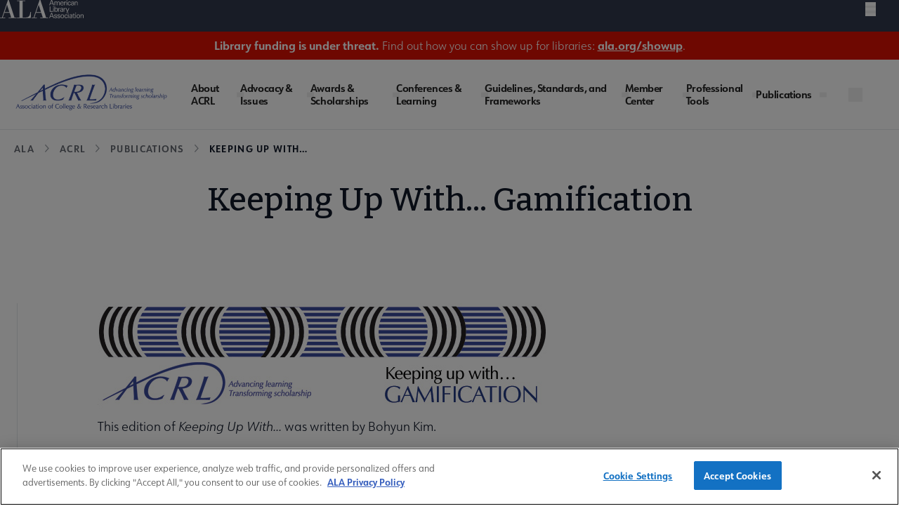

--- FILE ---
content_type: text/html; charset=UTF-8
request_url: https://www.ala.org/acrl/publications/keeping_up_with/gamification
body_size: 49485
content:
<!DOCTYPE html>
<html lang="en" dir="ltr" prefix="og: https://ogp.me/ns#">
  <head>
    <meta charset="utf-8" />
<meta name="description" content="This edition of Keeping Up With... was written by Bohyun Kim. Bohyun Kim is Digital Access Librarian at Florida International University Medical Library. Bohyun can be reached at bohyun.kim@fiu.edu." />
<link rel="canonical" href="https://www.ala.org/acrl/publications/keeping_up_with/gamification" />
<meta property="og:title" content="Keeping Up With... Gamification" />
<meta property="og:description" content="This edition of Keeping Up With... was written by Bohyun Kim. Bohyun Kim is Digital Access Librarian at Florida International University Medical Library. Bohyun can be reached at bohyun.kim@fiu.edu." />
<meta name="twitter:card" content="summary" />
<meta name="twitter:title" content="Keeping Up With... Gamification" />
<meta name="twitter:description" content="This edition of Keeping Up With... was written by Bohyun Kim. Bohyun Kim is Digital Access Librarian at Florida International University Medical Library. Bohyun can be reached at bohyun.kim@fiu.edu." />
<meta name="twitter:image" content="https://www.ala.org/themes/custom/ala/ala-seo.png" />
<link rel="stylesheet" href="/sites/default/files/micro_site_asset/css/site-25-c3a3800adaaa99046b5eeb118114e04b.css" />
<meta name="Generator" content="Drupal 10 (https://www.drupal.org)" />
<meta name="MobileOptimized" content="width" />
<meta name="HandheldFriendly" content="true" />
<meta name="viewport" content="width=device-width, initial-scale=1.0" />
<script type="application/ld+json">{
    "@context": "https://schema.org",
    "@graph": [
        {
            "@type": "Organization",
            "@id": "internal:/acrl",
            "description": "Awards, publishing, and conferences: ALA membership advocates to ensure access to information for all",
            "name": "American Library Association",
            "url": "internal:/acrl",
            "logo": {
                "@type": "ImageObject",
                "representativeOfPage": "True",
                "url": "internal:/acrl/themes/custom/ala/logo.svg"
            }
        }
    ]
}</script>
<style>@layer main_site, microsite;
@layer microsite {
  :root {
     --color-bg--main: rgba(13, 73, 156);--color-border--main: rgba(13, 73, 156); --color-bg--secondary: rgba(164, 192, 229); --color-bg--secondary-20: rgba(164, 192, 229, 0.2);--color-border--secondary: rgba(164, 192, 229); --color-bg--third: rgba(13, 73, 156);--color-border--third: rgba(13, 73, 156);
  }
}</style>
<link rel="icon" href="/sites/default/files/favicon/2023/acrl-favicon.png" type="image/png" />
<link rel="alternate" hreflang="en" href="https://www.ala.org/acrl/publications/keeping_up_with/gamification" />
<script>window.a2a_config=window.a2a_config||{};a2a_config.callbacks=[];a2a_config.overlays=[];a2a_config.templates={};</script>

    <title>Keeping Up With... Gamification | Association of College and Research Libraries</title>
    <link rel="stylesheet" media="all" href="/sites/default/files/css/css_BTtgpwUkb7qy7TW_9ELIaJaBelKYfPmnf1Gd_vRp7Zg.css?delta=0&amp;language=en&amp;theme=ala&amp;include=eJxNjksOwyAMRC-E4EjRAC6hcTCyQWp6-ir9KN2M3jzNYpDzELQj4Av-ptKGAyMUlgg-cYkwCmdcbSczFDKXNsp1iC61ZWojsqQt_LFLohSyzg72uOPxEU10B9cnuQ5FUfTVfqvL-Nn6jFxtpezssEH7-8cLmFRHTQ" />
<link rel="stylesheet" media="all" href="/sites/default/files/css/css_kQ6AqWz_JquNiZv4BXkD4DcNAvLH5YveLkP-jPREVZ0.css?delta=1&amp;language=en&amp;theme=ala&amp;include=eJxNjksOwyAMRC-E4EjRAC6hcTCyQWp6-ir9KN2M3jzNYpDzELQj4Av-ptKGAyMUlgg-cYkwCmdcbSczFDKXNsp1iC61ZWojsqQt_LFLohSyzg72uOPxEU10B9cnuQ5FUfTVfqvL-Nn6jFxtpezssEH7-8cLmFRHTQ" />

    <script type="application/json" data-drupal-selector="drupal-settings-json">{"path":{"baseUrl":"\/","pathPrefix":"","currentPath":"node\/12206","currentPathIsAdmin":false,"isFront":false,"currentLanguage":"en"},"pluralDelimiter":"\u0003","suppressDeprecationErrors":true,"gtag":{"tagId":"","consentMode":false,"otherIds":[],"events":[],"additionalConfigInfo":[]},"ajaxPageState":{"libraries":"eJxdjlEOwiAQBS-EcKTmASulXVjC0sR6em1jUvXnZWa-HmIcgro7fMDeu9RhwHDglivdFj0tsXjwgZOHkjvmskKqSKQmrBTzkD7lGqkOzxJW98UmSCdXpRdwfpJJIolpGkguveffLRY8fmMxDR2po83qYt8a2F7FbrVtnrPOFI3uOqicV1-7XFm0","theme":"ala","theme_token":null},"ajaxTrustedUrl":[],"gtm":{"tagId":null,"settings":{"data_layer":"dataLayer","include_classes":false,"allowlist_classes":"","blocklist_classes":"","include_environment":false,"environment_id":"","environment_token":""},"tagIds":["GTM-PGK7ZWT"]},"multiselect":{"widths":250},"user":{"uid":0,"permissionsHash":"6d055e77f2dba947d248c3184bd403b313cb55c0ca910e8dcf2da6287a80491f"}}</script>
<script src="/sites/default/files/js/js_ad2rrel-_vehDsgPZ4mTxQxsz4DgIkoiwMD7GK8isB8.js?scope=header&amp;delta=0&amp;language=en&amp;theme=ala&amp;include=eJxdiEEKgDAMBD9UmyfJSmuwrEnRHPT3injRyzAzKCUcdgpeyfPmFgmEgH2xOrT9KaVPYFJ3ZR0DKnrj3xkNx3euF4ArJe4"></script>
<script src="/modules/contrib/google_tag/js/gtag.js?t8rpbu"></script>
<script src="/modules/contrib/google_tag/js/gtm.js?t8rpbu"></script>


    <link rel="preconnect" href="https://fonts.googleapis.com" crossorigin>
    <link rel="preconnect" href="https://fonts.gstatic.com" crossorigin>
    <link rel="preload" href="https://fonts.googleapis.com/css2?family=Bitter:ital,wght@0,400;0,500;0,600;0,700;1,400;1,500;1,600;1,700&display=swap" as="style" crossorigin>
    <link rel="stylesheet" href="https://fonts.googleapis.com/css2?family=Bitter:ital,wght@0,400;0,500;0,600;0,700;1,400;1,500;1,600;1,700&display=swap" crossorigin>

    <link rel="preconnect" href="https://use.typekit.net" crossorigin>
    <link rel="preconnect" href="https://p.typekit.net" crossorigin />
    <link rel="preload" href="https://use.typekit.net/hww8zbp.css" as="style" crossorigin>
    <link rel="stylesheet" href="https://use.typekit.net/hww8zbp.css" crossorigin>
  </head>

  <body class="site--entity site--type--microsite site--25 path-node page-node-type-flex-page">
        <a href="#main-content" class="visually-hidden focusable skip-link">
      Skip to main content
    </a>
    <noscript><iframe src="https://www.googletagmanager.com/ns.html?id=GTM-PGK7ZWT"
                  height="0" width="0" style="display:none;visibility:hidden"></iframe></noscript>

    <div id="ala-page-wrapper">
        <div class="dialog-off-canvas-main-canvas" data-off-canvas-main-canvas>
    
<div class="layout-container">

  <header role="banner" class="w-full border-b z-20 relative" x-data="{ open: false }">

    
        <div class="microsite-utility menu--utility_desktop relative bg-neutralBlue py-[0.563rem] xl:py-0">
        <div class="2xl:container flex items-center">
            <nav class="microsite-utility__logo ml-[1rem] xl:ml-0">
                <a href="/">
                    <span class="sr-only">American Library Association</span>
                    <img src="/themes/custom/ala/assets/images/svg/ala-logo-white.svg" alt="American Library Association">
                </a>
            </nav>
              <div class="region region-utility-menu">
    <nav id="block-utility" class="block block-menu navigation menu--utility static xl:relative sidebar-menu" aria-labelledby="block-utility-menu" role="navigation">
            
  <h2  class="visually-hidden" id="block-utility-menu" class="hidden">Utility</h2>
  

        


				<div class="utility-nav w-full mx-auto bg-mainBlueColor">
			<div class="utility-nav-list-wrapper flex items-center justify-end z-10">

				<ul class="w-full xl:w-auto list-reset flex menu--utility items-center flex-col xl:flex-row static p-7 xl:p-0">
					<li class="w-full xl:w-auto">
						<ul class="grid grid-cols-2 gap-4 xl:flex m-0 menu--utility__inner mb-6 xl:mb-0">
																							<li class="inline-block p-0">
									<a href="https://www.ala.org/aboutala" class="about text-white relative xl:pl-4 xl:pr-4 py-2 xl:py-2 inline-flex items-center font-bold hover:bg-white hover:text-[#15347e]" aria-expanded="false" aria-haspopup="false" data-drupal-link-system-path="node/43">About ALA</a>
								</li>
																							<li class="inline-block p-0">
									<a href="https://connect.ala.org/home" class="connect text-white relative xl:pl-4 xl:pr-4 py-2 xl:py-2 inline-flex items-center font-bold hover:bg-white hover:text-[#15347e]" aria-expanded="false" aria-haspopup="false">ALA Connect</a>
								</li>
																							<li class="inline-block p-0">
									<a href="https://www.ala.org/aboutala/sitesdirectory" class="website text-white relative xl:pl-4 xl:pr-4 py-2 xl:py-2 inline-flex items-center font-bold hover:bg-white hover:text-[#15347e]" aria-expanded="false" aria-haspopup="false" data-drupal-link-system-path="node/59883">ALA Websites</a>
								</li>
																							<li class="inline-block p-0">
									<a href="https://joblist.ala.org/" class="job text-white relative xl:pl-4 xl:pr-4 py-2 xl:py-2 inline-flex items-center font-bold hover:bg-white hover:text-[#15347e]" target="_blank" aria-expanded="false" aria-haspopup="false">Job Board</a>
								</li>
													</ul>
					</li>

																																			<li class="xl:inline-flex xl:justify-center xl:items-center  transition-all duration-300 parent-level dropdown w-full xl:w-auto xl:border-b-0 last3">
							<a href="https://www.ala.org/membership" class="join text-white pl-7 xl:pl-4 relative xl:pr-4 py-4 xl:py-2 inline-flex items-center font-bold" target="_self" data-drupal-link-system-path="node/44">Join | Renew</a>
						</li>
																																			<li class="xl:inline-flex xl:justify-center xl:items-center  transition-all duration-300 parent-level dropdown w-full xl:w-auto xl:border-b-0 last3">
							<a href="/donate" class="donate text-white pl-7 xl:pl-4 relative xl:pr-4 py-4 xl:py-2 inline-flex items-center font-bold" target="_blank">Donate</a>
						</li>
																																																<li class="xl:inline-flex xl:justify-center xl:items-center  transition-all duration-300 parent-level dropdown w-full xl:w-auto xl:border-b-0 last3">
							<a href="/saml_login?destination=/acrl/publications/keeping_up_with/gamification" class="text-white pl-7 xl:pl-4 relative xl:pr-4 py-4 xl:py-2 inline-flex items-center font-bold" rel="nofollow">Login</a>
						</li>
									</ul>
			</li>
		</ul>
	</div>
</div>



  </nav>

  </div>

                        <div class="hamburger-menu w-auto ml-[50%] lg:ml-auto xl:ml-0 absolute right-[3rem]" x-cloak x-data="{ open: false }">
                <nav>
                    <div class="relative ml-[1rem] xl:ml-0 2xl:ml-[1rem] -mt-4 xl:mt-0">
                        <button @click="open = !open"
                          class="nav-trap__focus collapse-nav-button h-5 w-[15px] absolute left-0 2xl:left-[1.5rem]"
                          :class="{ 'top-[45%] -translate-y-1/2': !open, 'top-[46%]': open }"
                          aria-label="Mobile Menu"
                          :aria-expanded="open"
                          aria-controls="block-ala-main-menu-micro"><span class="sr-only">Menu</span>
                            <span :class="{ 'transform rotate-45 translate-y-px top-[0.7px] !w-[1.5rem]': open }" class="first w-[15px] h-1 bg-white left-0 absolute bottom-0  transition-all duration-200 ease-in-out origin-center"></span>
                            <span :class="{ 'opacity-0': open, 'translate-y-0': !open }" class="second w-[15px] h-1 bg-white absolute top-1/2 left-0 transition-all duration-200 ease-in-out origin-center"></span>
                            <span :class="{ 'transform -rotate-45 -translate-y-0.3 !w-[1.5rem] top-[1.2px] left-[-0.1px]': open }" class="w-[15px] h-1 bg-white absolute top-[1px] left-0 transition-all duration-200 ease-in-out origin-center"></span>
                        </button>
                        <p class="text-white text-[0.875em] mb-0 xl:hidden 2xl:block absolute top-[-0.6rem] w-[5rem] left-[-5rem] 2xl:left-[4rem]">ALA Menu</p>
                    </div>
                    <div id="block-ala-main-menu-micro" x-cloak :class="{ 'hidden': !open }" class="microsite-collapse-menu-wrapper transition-all duration-200 ease-in-out mt-[0.5rem] xl:mt-[1.25rem] 2xl:mt-[2.5rem] absolute z-20 right-[-49px] xl:right-[-6rem] 2xl:right-0 top-0" style="height: calc(100vh - 2.5rem);">
                          <div class="region region-microsite-collapse-menu xl:h-full xl:w-[580px] w-[100vw] border border-secondaryGrey border-solid border-t-0 xl:flex xl:flex-col relative">
    <nav id="block-utility-2" class="block block-menu navigation menu--utility static xl:relative sidebar-menu" aria-labelledby="block-utility-2-menu" role="navigation">
            
  <h2  class="visually-hidden" id="block-utility-2-menu" class="hidden">Utility</h2>
  

        


				<div class="utility-nav w-full mx-auto bg-mainBlueColor">
			<div class="utility-nav-list-wrapper flex items-center justify-end z-10">

				<ul class="w-full xl:w-auto list-reset flex menu--utility items-center flex-col xl:flex-row static p-7 xl:p-0">
					<li class="w-full xl:w-auto">
						<ul class="grid grid-cols-2 gap-4 xl:flex m-0 menu--utility__inner mb-6 xl:mb-0">
																							<li class="inline-block p-0">
									<a href="https://www.ala.org/aboutala" class="about text-white relative xl:pl-4 xl:pr-4 py-2 xl:py-2 inline-flex items-center font-bold hover:bg-white hover:text-[#15347e]" aria-expanded="false" aria-haspopup="false" data-drupal-link-system-path="node/43">About ALA</a>
								</li>
																							<li class="inline-block p-0">
									<a href="https://connect.ala.org/home" class="connect text-white relative xl:pl-4 xl:pr-4 py-2 xl:py-2 inline-flex items-center font-bold hover:bg-white hover:text-[#15347e]" aria-expanded="false" aria-haspopup="false">ALA Connect</a>
								</li>
																							<li class="inline-block p-0">
									<a href="https://www.ala.org/aboutala/sitesdirectory" class="website text-white relative xl:pl-4 xl:pr-4 py-2 xl:py-2 inline-flex items-center font-bold hover:bg-white hover:text-[#15347e]" aria-expanded="false" aria-haspopup="false" data-drupal-link-system-path="node/59883">ALA Websites</a>
								</li>
																							<li class="inline-block p-0">
									<a href="https://joblist.ala.org/" class="job text-white relative xl:pl-4 xl:pr-4 py-2 xl:py-2 inline-flex items-center font-bold hover:bg-white hover:text-[#15347e]" target="_blank" aria-expanded="false" aria-haspopup="false">Job Board</a>
								</li>
													</ul>
					</li>

																																			<li class="xl:inline-flex xl:justify-center xl:items-center  transition-all duration-300 parent-level dropdown w-full xl:w-auto xl:border-b-0 last3">
							<a href="https://www.ala.org/membership" class="join text-white pl-7 xl:pl-4 relative xl:pr-4 py-4 xl:py-2 inline-flex items-center font-bold" target="_self" data-drupal-link-system-path="node/44">Join | Renew</a>
						</li>
																																			<li class="xl:inline-flex xl:justify-center xl:items-center  transition-all duration-300 parent-level dropdown w-full xl:w-auto xl:border-b-0 last3">
							<a href="/donate" class="donate text-white pl-7 xl:pl-4 relative xl:pr-4 py-4 xl:py-2 inline-flex items-center font-bold" target="_blank">Donate</a>
						</li>
																																																<li class="xl:inline-flex xl:justify-center xl:items-center  transition-all duration-300 parent-level dropdown w-full xl:w-auto xl:border-b-0 last3">
							<a href="/saml_login?destination=/acrl/publications/keeping_up_with/gamification" class="text-white pl-7 xl:pl-4 relative xl:pr-4 py-4 xl:py-2 inline-flex items-center font-bold" rel="nofollow">Login</a>
						</li>
									</ul>
			</li>
		</ul>
	</div>
</div>



  </nav>
<nav id="block-mainnavigation" class="block block-menu navigation menu--main static xl:relative sidebar-menu" aria-labelledby="block-mainnavigation-menu" role="navigation">
            
  <h2  class="visually-hidden" id="block-mainnavigation-menu" class="hidden">Main navigation</h2>
  

        



        <div :class="{ 'block': open, 'hidden xl:block': !open }" class="main-menu-wrapper max-w-7xl mx-auto px-4 sm:px-6 xl:px-8 z-50 pb-28 xl:pb-0">
      <div class="flex items-center justify-between z-10">
                                          <ul x-data="{ activeItem: null }" class="main--menu list-reset flex gap-4 xl:min-h-[55px] flex-col xl:flex-row static bg-white pt-5 xl:pt-0 w-full menu-l-0 items-center">
                                                <li @click="activeItem === '1' ? activeItem = null : activeItem = '1'" 
                  :class="{ 'active': activeItem === '1' }"
                  class="xl:py-1 pr-4 relative transition-all duration-300 parent-level dropdown w-full xl:w-auto border-b xl:border-b-0 xl:flex xl:flex-col xl:justify-center membership"
              >
                                      <a href="https://www.ala.org/membership" class="is-expanded ">
                Membership
              </a>
              <button class="caret ml-2" tabindex="0" 
                aria-label="Toggle Membership submenu"
                :aria-expanded="activeItem === '1' ? 'true' : 'false'"
                aria-haspopup="menu"
                aria-controls="main-menu__child-membership"
              >
                <svg role="img" width="10" height="7" viewBox="0 0 10 7" fill="none" xmlns="http://www.w3.org/2000/svg" aria-hidden="true">
<path class="arrow-icon" d="M5.81907 6.62493C5.44804 7.12502 4.55223 7.12502 4.1812 6.62493L0.137632 1.17063C-0.244378 0.655459 0.214034 9.81579e-08 0.956565 1.63072e-07L9.0437 8.70072e-07C9.78576 9.34944e-07 10.2442 0.655459 9.86263 1.17063L5.81907 6.62493Z"/>
</svg>

              </button>
              <div class="m-0 hidden z-10 xl:absolute dropdown-content main--menu_submenu" 
                   :class="{ 'hidden': activeItem !== '1' }"
              >
                <ul id="main-menu__child-membership" aria-label="Membership submenu" class="wrapper bg-white xl:p-6 xl:py-4" :class="{ 'hidden': activeItem !== '1' }">
                                                            <li class="pl-3 xl:pl-0">
                        <a href="https://www.ala.org/membership" class="block xl:whitespace-nowrap transition-all duration-300">Membership Home</a>
                      </li>
                                                                                <li class="pl-3 xl:pl-0">
                        <a href="https://www.ala.org/membership/member-center" class="block xl:whitespace-nowrap transition-all duration-300">Member Center</a>
                      </li>
                                                                                <li class="pl-3 xl:pl-0">
                        <a href="/aboutala/donate" class="block xl:whitespace-nowrap transition-all duration-300">Give to ALA</a>
                      </li>
                                                                                <li class="pl-3 xl:pl-0">
                        <a href="https://www.ala.org/membership/ala-forward-updates" class="block xl:whitespace-nowrap transition-all duration-300">ALA Forward Member Updates</a>
                      </li>
                                                                                <li class="pl-3 xl:pl-0">
                        <a href="https://www.ala.org/aboutala/committees" class="block xl:whitespace-nowrap transition-all duration-300">Committees</a>
                      </li>
                                                                                <li class="pl-3 xl:pl-0">
                        <a href="https://www.ala.org/aboutala/divs" class="block xl:whitespace-nowrap transition-all duration-300">Divisions</a>
                      </li>
                                                                                <li class="pl-3 xl:pl-0 main--menu_submenu--final-item">
                        <a href="https://www.ala.org/aboutala/rts" class="block xl:whitespace-nowrap transition-all duration-300">Round Tables</a>
                      </li>
                                        
                </ul>
              </div>
                      </li>
                                                <li @click="activeItem === '2' ? activeItem = null : activeItem = '2'" 
                  :class="{ 'active': activeItem === '2' }"
                  class="xl:py-1 pr-4 relative transition-all duration-300 parent-level dropdown w-full xl:w-auto border-b xl:border-b-0 xl:flex xl:flex-col xl:justify-center advocacy-and-news"
              >
                                      <a href="https://www.ala.org/advocacy" class="is-expanded ">
                Advocacy &amp; News
              </a>
              <button class="caret ml-2" tabindex="0" 
                aria-label="Toggle Advocacy &amp; News submenu"
                :aria-expanded="activeItem === '2' ? 'true' : 'false'"
                aria-haspopup="menu"
                aria-controls="main-menu__child-advocacy-and-news"
              >
                <svg role="img" width="10" height="7" viewBox="0 0 10 7" fill="none" xmlns="http://www.w3.org/2000/svg" aria-hidden="true">
<path class="arrow-icon" d="M5.81907 6.62493C5.44804 7.12502 4.55223 7.12502 4.1812 6.62493L0.137632 1.17063C-0.244378 0.655459 0.214034 9.81579e-08 0.956565 1.63072e-07L9.0437 8.70072e-07C9.78576 9.34944e-07 10.2442 0.655459 9.86263 1.17063L5.81907 6.62493Z"/>
</svg>

              </button>
              <div class="m-0 hidden z-10 xl:absolute dropdown-content main--menu_submenu" 
                   :class="{ 'hidden': activeItem !== '2' }"
              >
                <ul id="main-menu__child-advocacy-and-news" aria-label="Advocacy &amp; News submenu" class="wrapper bg-white xl:p-6 xl:py-4" :class="{ 'hidden': activeItem !== '2' }">
                                                            <li class="pl-3 xl:pl-0">
                        <a href="https://www.ala.org/advocacy" class="block xl:whitespace-nowrap transition-all duration-300">Advocacy &amp; Issues Home</a>
                      </li>
                                                                                <li class="pl-3 xl:pl-0">
                        <a href="https://www.ala.org/news" class="block xl:whitespace-nowrap transition-all duration-300">News &amp; Press Center</a>
                      </li>
                                                                                <li class="pl-3 xl:pl-0">
                        <a href="https://www.ala.org/bbooks" class="block xl:whitespace-nowrap transition-all duration-300">Banned &amp; Challenged Books</a>
                      </li>
                                                                                <li class="pl-3 xl:pl-0">
                        <a href="https://www.ala.org/advocacy/intfreedom" class="block xl:whitespace-nowrap transition-all duration-300">Intellectual Freedom</a>
                      </li>
                                                                                <li class="pl-3 xl:pl-0">
                        <a href="https://www.ala.org/advocacy/advocacy-public-policy" class="block xl:whitespace-nowrap transition-all duration-300">Public Policy</a>
                      </li>
                                                                                <li class="pl-3 xl:pl-0">
                        <a href="https://www.ala.org/advocacy/diversity" class="block xl:whitespace-nowrap transition-all duration-300">Equity, Diversity &amp; Inclusion</a>
                      </li>
                                                                                <li class="pl-3 xl:pl-0">
                        <a href="https://www.ala.org/advocacy/literacy" class="block xl:whitespace-nowrap transition-all duration-300">Literacy</a>
                      </li>
                                                                                <li class="pl-3 xl:pl-0 main--menu_submenu--final-item">
                        <a href="https://www.ala.org/advocacy/privacy" class="block xl:whitespace-nowrap transition-all duration-300">Privacy</a>
                      </li>
                                        
                </ul>
              </div>
                      </li>
                                                <li @click="activeItem === '3' ? activeItem = null : activeItem = '3'" 
                  :class="{ 'active': activeItem === '3' }"
                  class="xl:py-1 pr-4 relative transition-all duration-300 parent-level dropdown w-full xl:w-auto border-b xl:border-b-0 xl:flex xl:flex-col xl:justify-center conferences-and-events"
              >
                                      <a href="https://www.ala.org/conferencesevents" class="is-expanded ">
                Conferences &amp; Events
              </a>
              <button class="caret ml-2" tabindex="0" 
                aria-label="Toggle Conferences &amp; Events submenu"
                :aria-expanded="activeItem === '3' ? 'true' : 'false'"
                aria-haspopup="menu"
                aria-controls="main-menu__child-conferences-and-events"
              >
                <svg role="img" width="10" height="7" viewBox="0 0 10 7" fill="none" xmlns="http://www.w3.org/2000/svg" aria-hidden="true">
<path class="arrow-icon" d="M5.81907 6.62493C5.44804 7.12502 4.55223 7.12502 4.1812 6.62493L0.137632 1.17063C-0.244378 0.655459 0.214034 9.81579e-08 0.956565 1.63072e-07L9.0437 8.70072e-07C9.78576 9.34944e-07 10.2442 0.655459 9.86263 1.17063L5.81907 6.62493Z"/>
</svg>

              </button>
              <div class="m-0 hidden z-10 xl:absolute dropdown-content main--menu_submenu" 
                   :class="{ 'hidden': activeItem !== '3' }"
              >
                <ul id="main-menu__child-conferences-and-events" aria-label="Conferences &amp; Events submenu" class="wrapper bg-white xl:p-6 xl:py-4" :class="{ 'hidden': activeItem !== '3' }">
                                                            <li class="pl-3 xl:pl-0">
                        <a href="https://www.ala.org/conferencesevents" class="block xl:whitespace-nowrap transition-all duration-300">Conferences &amp; Events Home</a>
                      </li>
                                                                                <li class="pl-3 xl:pl-0">
                        <a href="https://www.ala.org/events" class="block xl:whitespace-nowrap transition-all duration-300">Events Calendar</a>
                      </li>
                                                                                <li class="pl-3 xl:pl-0">
                        <a href="/conferencesevents/past" class="block xl:whitespace-nowrap transition-all duration-300">Past &amp; Future ALA Conferences</a>
                      </li>
                                                                                <li class="pl-3 xl:pl-0">
                        <a href="https://www.ala.org/conferencesevents/past-and-future/ala-conference-site-selection" class="block xl:whitespace-nowrap transition-all duration-300">Criteria for Conference Site Selection</a>
                      </li>
                                                                                <li class="pl-3 xl:pl-0 main--menu_submenu--final-item">
                        <a href="https://www.ala.org/conferencesevents/celebrationdays" class="block xl:whitespace-nowrap transition-all duration-300">Library Celebration Days</a>
                      </li>
                                        
                </ul>
              </div>
                      </li>
                                                <li @click="activeItem === '4' ? activeItem = null : activeItem = '4'" 
                  :class="{ 'active': activeItem === '4' }"
                  class="xl:py-1 pr-4 relative transition-all duration-300 parent-level dropdown w-full xl:w-auto border-b xl:border-b-0 xl:flex xl:flex-col xl:justify-center awards-and-grants"
              >
                                      <a href="https://www.ala.org/awards" class="is-expanded ">
                Awards &amp; Grants
              </a>
              <button class="caret ml-2" tabindex="0" 
                aria-label="Toggle Awards &amp; Grants submenu"
                :aria-expanded="activeItem === '4' ? 'true' : 'false'"
                aria-haspopup="menu"
                aria-controls="main-menu__child-awards-and-grants"
              >
                <svg role="img" width="10" height="7" viewBox="0 0 10 7" fill="none" xmlns="http://www.w3.org/2000/svg" aria-hidden="true">
<path class="arrow-icon" d="M5.81907 6.62493C5.44804 7.12502 4.55223 7.12502 4.1812 6.62493L0.137632 1.17063C-0.244378 0.655459 0.214034 9.81579e-08 0.956565 1.63072e-07L9.0437 8.70072e-07C9.78576 9.34944e-07 10.2442 0.655459 9.86263 1.17063L5.81907 6.62493Z"/>
</svg>

              </button>
              <div class="m-0 hidden z-10 xl:absolute dropdown-content main--menu_submenu" 
                   :class="{ 'hidden': activeItem !== '4' }"
              >
                <ul id="main-menu__child-awards-and-grants" aria-label="Awards &amp; Grants submenu" class="wrapper bg-white xl:p-6 xl:py-4" :class="{ 'hidden': activeItem !== '4' }">
                                                            <li class="pl-3 xl:pl-0">
                        <a href="https://www.ala.org/awards" class="block xl:whitespace-nowrap transition-all duration-300">Awards &amp; Grants Home</a>
                      </li>
                                                                                <li class="pl-3 xl:pl-0">
                        <a href="https://www.ala.org/awards/books-media" class="block xl:whitespace-nowrap transition-all duration-300">Book, Print &amp; Media Awards</a>
                      </li>
                                                                                <li class="pl-3 xl:pl-0">
                        <a href="https://www.ala.org/grants" class="block xl:whitespace-nowrap transition-all duration-300">Grants</a>
                      </li>
                                                                                <li class="pl-3 xl:pl-0">
                        <a href="https://www.ala.org/awards/professional-recognition" class="block xl:whitespace-nowrap transition-all duration-300">Professional Recognition</a>
                      </li>
                                                                                <li class="pl-3 xl:pl-0">
                        <a href="https://www.ala.org/awardsgrants/seals" class="block xl:whitespace-nowrap transition-all duration-300">Purchase Awards Seals</a>
                      </li>
                                                                                <li class="pl-3 xl:pl-0 main--menu_submenu--final-item">
                        <a href="https://www.ala.org/awards/recommended-books-and-media" class="block xl:whitespace-nowrap transition-all duration-300">Recommended Print &amp; Media Lists</a>
                      </li>
                                        
                </ul>
              </div>
                      </li>
                                                <li @click="activeItem === '5' ? activeItem = null : activeItem = '5'" 
                  :class="{ 'active': activeItem === '5' }"
                  class="xl:py-1 pr-4 relative transition-all duration-300 parent-level dropdown w-full xl:w-auto border-b xl:border-b-0 xl:flex xl:flex-col xl:justify-center education-and-careers"
              >
                                      <a href="https://www.ala.org/educationcareers" class="is-expanded ">
                Education &amp; Careers
              </a>
              <button class="caret ml-2" tabindex="0" 
                aria-label="Toggle Education &amp; Careers submenu"
                :aria-expanded="activeItem === '5' ? 'true' : 'false'"
                aria-haspopup="menu"
                aria-controls="main-menu__child-education-and-careers"
              >
                <svg role="img" width="10" height="7" viewBox="0 0 10 7" fill="none" xmlns="http://www.w3.org/2000/svg" aria-hidden="true">
<path class="arrow-icon" d="M5.81907 6.62493C5.44804 7.12502 4.55223 7.12502 4.1812 6.62493L0.137632 1.17063C-0.244378 0.655459 0.214034 9.81579e-08 0.956565 1.63072e-07L9.0437 8.70072e-07C9.78576 9.34944e-07 10.2442 0.655459 9.86263 1.17063L5.81907 6.62493Z"/>
</svg>

              </button>
              <div class="m-0 hidden z-10 xl:absolute dropdown-content main--menu_submenu" 
                   :class="{ 'hidden': activeItem !== '5' }"
              >
                <ul id="main-menu__child-education-and-careers" aria-label="Education &amp; Careers submenu" class="wrapper bg-white xl:p-6 xl:py-4" :class="{ 'hidden': activeItem !== '5' }">
                                                            <li class="pl-3 xl:pl-0">
                        <a href="https://www.ala.org/educationcareers" class="block xl:whitespace-nowrap transition-all duration-300">Education &amp; Careers Home</a>
                      </li>
                                                                                <li class="pl-3 xl:pl-0">
                        <a href="https://elearning.ala.org/" class="block xl:whitespace-nowrap transition-all duration-300">ALA eLearning</a>
                      </li>
                                                                                <li class="pl-3 xl:pl-0">
                        <a href="https://joblist.ala.org/" class="block xl:whitespace-nowrap transition-all duration-300">JobList Career Center</a>
                      </li>
                                                                                <li class="pl-3 xl:pl-0">
                        <a href="https://www.ala.org/educationcareers/accreditedprograms" class="block xl:whitespace-nowrap transition-all duration-300">Accredited Programs</a>
                      </li>
                                                                                <li class="pl-3 xl:pl-0">
                        <a href="https://www.ala.org/educationcareers/scholarships" class="block xl:whitespace-nowrap transition-all duration-300">ALA Scholarships</a>
                      </li>
                                                                                <li class="pl-3 xl:pl-0 main--menu_submenu--final-item">
                        <a href="https://www.ala.org/educationcareers/libcareers/become" class="block xl:whitespace-nowrap transition-all duration-300">Become a Librarian</a>
                      </li>
                                        
                </ul>
              </div>
                      </li>
                                                <li @click="activeItem === '6' ? activeItem = null : activeItem = '6'" 
                  :class="{ 'active': activeItem === '6' }" 
                  class="xl:mr-5 relative pr-4 transition-all duration-300 parent-level parent-level-last dropdown w-full xl:w-auto border-b xl:border-b-0 xl:flex xl:flex-col xl:justify-center tools-and-resources"
              >
                                      <a href="https://www.ala.org/tools" class="is-expanded ">
                Tools &amp; Resources
              </a>
              <button class="caret ml-2" tabindex="0" 
                aria-label="Toggle Tools &amp; Resources submenu"
                :aria-expanded="activeItem === '6' ? 'true' : 'false'"
                aria-haspopup="menu"
                aria-controls="main-menu__child-tools-and-resources"
              >
                <svg role="img" width="10" height="7" viewBox="0 0 10 7" fill="none" xmlns="http://www.w3.org/2000/svg" aria-hidden="true">
<path class="arrow-icon" d="M5.81907 6.62493C5.44804 7.12502 4.55223 7.12502 4.1812 6.62493L0.137632 1.17063C-0.244378 0.655459 0.214034 9.81579e-08 0.956565 1.63072e-07L9.0437 8.70072e-07C9.78576 9.34944e-07 10.2442 0.655459 9.86263 1.17063L5.81907 6.62493Z"/>
</svg>

              </button>
              <div class="m-0 hidden z-10 xl:absolute dropdown-content main--menu_submenu" 
                   :class="{ 'hidden': activeItem !== '6' }"
              >
                <ul id="main-menu__child-tools-and-resources" aria-label="Tools &amp; Resources submenu" class="wrapper bg-white xl:p-6 xl:py-4" :class="{ 'hidden': activeItem !== '6' }">
                                                            <li class="pl-3 xl:pl-0">
                        <a href="https://www.ala.org/tools" class="block xl:whitespace-nowrap transition-all duration-300">Tools &amp; Resources Home</a>
                      </li>
                                                                                <li class="pl-3 xl:pl-0">
                        <a href="https://www.ala.org/tools/programming" class="block xl:whitespace-nowrap transition-all duration-300">Programming &amp; Exhibitions</a>
                      </li>
                                                                                <li class="pl-3 xl:pl-0">
                        <a href="https://www.ala.org/tools/publications" class="block xl:whitespace-nowrap transition-all duration-300">Products &amp; Publications</a>
                      </li>
                                                                                <li class="pl-3 xl:pl-0">
                        <a href="https://www.ala.org/tools/librariestransform/libraries-transforming-communities" class="block xl:whitespace-nowrap transition-all duration-300">Libraries Transforming Communities</a>
                      </li>
                                                                                <li class="pl-3 xl:pl-0">
                        <a href="https://www.ala.org/tools/topics" class="block xl:whitespace-nowrap transition-all duration-300">Research &amp; Library Topics</a>
                      </li>
                                                                                <li class="pl-3 xl:pl-0">
                        <a href="https://www.ala.org/tools/standards-and-guidelines" class="block xl:whitespace-nowrap transition-all duration-300">ALA Standards and Guidelines</a>
                      </li>
                                                                                <li class="pl-3 xl:pl-0">
                        <a href="https://www.ala.org/support" class="block xl:whitespace-nowrap transition-all duration-300">ALA Organizational Support</a>
                      </li>
                                                                                <li class="pl-3 xl:pl-0 main--menu_submenu--final-item">
                        <a href="https://www.ala.org/news" class="block xl:whitespace-nowrap transition-all duration-300">News &amp; Press Center</a>
                      </li>
                                        
                </ul>
              </div>
                      </li>
                    <li x-data="{ searchOpen: false }" class="main--menu__search hidden xl:list-item relative ml-4">
            <button aria-label="Search" @click="searchOpen = !searchOpen" :class="{ 'block': !searchOpen, 'hidden': searchOpen }" aria-expanded="false" :aria-expanded="searchOpen ? 'true' : 'false'" aria-haspopup="true" aria-controls="search-input-field__wrapper">
              <svg role="img" aria-label="search" width="20" height="20" viewBox="0 0 20 20" fill="none" xmlns="http://www.w3.org/2000/svg">
<path d="M19 19L14.7501 14.7425M17.1053 9.05263C17.1053 11.1883 16.2569 13.2365 14.7467 14.7467C13.2365 16.2569 11.1883 17.1053 9.05263 17.1053C6.91694 17.1053 4.86872 16.2569 3.35856 14.7467C1.8484 13.2365 1 11.1883 1 9.05263C1 6.91694 1.8484 4.86872 3.35856 3.35856C4.86872 1.8484 6.91694 1 9.05263 1C11.1883 1 13.2365 1.8484 14.7467 3.35856C16.2569 4.86872 17.1053 6.91694 17.1053 9.05263V9.05263Z" stroke="#15347E" stroke-width="2" stroke-linecap="round" class="search-icon-svg" />
</svg>

            </button>
            <button aria-label="Search Close" @click="searchOpen = !searchOpen" :class="{ 'block': searchOpen, 'hidden': !searchOpen }" aria-haspopup="true" aria-controls="search-input-field__wrapper">
              <svg role="img" aria-label="close" width="20" height="20"  viewBox="0 0 20 20" fill="none" xmlns="http://www.w3.org/2000/svg">
  <g transform="matrix(1, 0, 0, 1, -11.855980873107912, -12.26480770111084)">
    <rect class="search-close-icon" id="Rectangle 42" width="22.7224" height="2.3305" transform="matrix(0.707096 -0.707118 0.707096 0.707118 13.0762 29.21)" fill="#15347E"/>
    <rect class="search-close-icon" id="Rectangle 47" width="22.7224" height="2.3305" transform="matrix(0.707096 0.707118 -0.707096 0.707118 14.4395 13.1426)" fill="#15347E"/>
  </g>
</svg>

            </button>
            <div id="search-input-field__wrapper" class="search-input-field__wrapper absolute w-[414px] right-0" x-transition @click.away="searchOpen = false" :class="{ 'block': searchOpen, 'hidden': !searchOpen }">
              <form action="/search/site" method="get" accept-charset="UTF-8" class="flex absolute right-[-4rem] pt-2 xs:right-0">
  <button aria-label="search" class="seach-icon flex justify-center items-center" type="submit">
    <svg role="img" aria-label="search" width="20" height="20" viewBox="0 0 20 20" fill="none" xmlns="http://www.w3.org/2000/svg">
<path d="M19 19L14.7501 14.7425M17.1053 9.05263C17.1053 11.1883 16.2569 13.2365 14.7467 14.7467C13.2365 16.2569 11.1883 17.1053 9.05263 17.1053C6.91694 17.1053 4.86872 16.2569 3.35856 14.7467C1.8484 13.2365 1 11.1883 1 9.05263C1 6.91694 1.8484 4.86872 3.35856 3.35856C4.86872 1.8484 6.91694 1 9.05263 1C11.1883 1 13.2365 1.8484 14.7467 3.35856C16.2569 4.86872 17.1053 6.91694 17.1053 9.05263V9.05263Z" stroke="#15347E" stroke-width="2" stroke-linecap="round" class="search-icon-svg" />
</svg>

  </button>
  <input x-show="searchOpen"
    type="search" id="edit-keys" name="keys"
    placeholder="Search here..."
    class="search-input-field w-[414px] h-12 pl-[62px] pr-2 py-3 bg-white rounded-md border-2 border-blue-900 justify-start items-center gap-2 inline-flex max-w-[94vw] md:max-w-auto"
    />
</form>
            </div>
          </li>
        </ul>
      </div>
    </div>
  


  </nav>

    <div class="close-menu-button__main-menu p-4 absolute bottom-4 right-4 border-2 border-solid border-black rounded-3xl hidden">
      <button class="close-menu-button__button flex items-center gap-2">
        <svg role="img" aria-hidden="true" width="24" height="24" viewBox="0 0 24 24" fill="none" xmlns="http://www.w3.org/2000/svg">
          <path d="M19 6.41L17.59 5L12 10.59L6.41 5L5 6.41L10.59 12L5 17.59L6.41 19L12 13.41L17.59 19L19 17.59L13.41 12L19 6.41Z" fill="black"/>
        </svg>
        <span class="close-menu-button__button-icon tracking-wider uppercase text-xl font-bold text-black">
          Close
        </span>
      </button>
    </div>
  </div>

                    </div>
                </nav>
            </div>
        </div>
    </div>

      <div class="region region-site-banner">
    <div id="block-ala-sitealertbanner" class="block block-simple-block block-simple-blocksite-alert-banner relative z-10">
  
    
    <div class="site-alert-banner w-full bg-mainRed text-white text-center py-2">
  <!DOCTYPE html>
<html><body><p><strong>Library funding is under threat.</strong> Find out how you can show up for libraries: <a href="https://ala.org/showup"><strong>ala.org/showup</strong></a>.</p>
</body></html>

</div>
</div>

  </div>


    <div class="flex min-h-[86px] xl:gap-4 w-full xl:container items-start xl:items-center justify-between py-5 xl:px-0 relative flex-col xl:flex-row">

        <div class="region region-header">
    <div id="block-sitebranding" class="block block-system block-system-branding-block relative z-10">
  
    
            <a href="/acrl" rel="home" class="inline-block pl-5 xl:pl-0" aria-label="Association of College and Research Libraries logo">
      <img class="max-w-[180px] md:max-w-[220px]" src="https://www.ala.org/sites/default/files/logo/2023/ACRL_color_550px.png" alt="Association of College and Research Libraries site logo">
    </a>
  </div>

  </div>


      <div class="hamburger-menu w-full xl:w-auto" x-data="{ open: false }">
        <div x-data="{ searchOpen: false }" class="xl:hidden absolute search-btn__mobile top-[33px]" :class="{ '': !open, '': open }">
          <button aria-label="search" @click="searchOpen = !searchOpen, open = false" :class="{ 'block': !searchOpen, 'hidden': searchOpen }">
            <svg role="img" aria-label="search" width="20" height="20" viewBox="0 0 20 20" fill="none" xmlns="http://www.w3.org/2000/svg">
<path d="M19 19L14.7501 14.7425M17.1053 9.05263C17.1053 11.1883 16.2569 13.2365 14.7467 14.7467C13.2365 16.2569 11.1883 17.1053 9.05263 17.1053C6.91694 17.1053 4.86872 16.2569 3.35856 14.7467C1.8484 13.2365 1 11.1883 1 9.05263C1 6.91694 1.8484 4.86872 3.35856 3.35856C4.86872 1.8484 6.91694 1 9.05263 1C11.1883 1 13.2365 1.8484 14.7467 3.35856C16.2569 4.86872 17.1053 6.91694 17.1053 9.05263V9.05263Z" stroke="#15347E" stroke-width="2" stroke-linecap="round" class="search-icon-svg" />
</svg>

          </button>
          <button aria-label="close" @click="searchOpen = !searchOpen, open = false" :class="{ 'block': searchOpen, 'hidden': !searchOpen }">
            <svg role="img" aria-label="close" width="20" height="20"  viewBox="0 0 20 20" fill="none" xmlns="http://www.w3.org/2000/svg">
  <g transform="matrix(1, 0, 0, 1, -11.855980873107912, -12.26480770111084)">
    <rect class="search-close-icon" id="Rectangle 42" width="22.7224" height="2.3305" transform="matrix(0.707096 -0.707118 0.707096 0.707118 13.0762 29.21)" fill="#15347E"/>
    <rect class="search-close-icon" id="Rectangle 47" width="22.7224" height="2.3305" transform="matrix(0.707096 0.707118 -0.707096 0.707118 14.4395 13.1426)" fill="#15347E"/>
  </g>
</svg>

          </button>
          <div class="search-input-field__wrapper absolute w-[414px] right-0" x-transition @click.away="searchOpen = false" x-cloak :class="{ 'block': searchOpen, 'hidden': !searchOpen }">
            <form action="/search/site" method="get" accept-charset="UTF-8" class="flex absolute right-[-4rem] pt-2 xs:right-0">
  <button aria-label="search" class="seach-icon flex justify-center items-center" type="submit">
    <svg role="img" aria-label="search" width="20" height="20" viewBox="0 0 20 20" fill="none" xmlns="http://www.w3.org/2000/svg">
<path d="M19 19L14.7501 14.7425M17.1053 9.05263C17.1053 11.1883 16.2569 13.2365 14.7467 14.7467C13.2365 16.2569 11.1883 17.1053 9.05263 17.1053C6.91694 17.1053 4.86872 16.2569 3.35856 14.7467C1.8484 13.2365 1 11.1883 1 9.05263C1 6.91694 1.8484 4.86872 3.35856 3.35856C4.86872 1.8484 6.91694 1 9.05263 1C11.1883 1 13.2365 1.8484 14.7467 3.35856C16.2569 4.86872 17.1053 6.91694 17.1053 9.05263V9.05263Z" stroke="#15347E" stroke-width="2" stroke-linecap="round" class="search-icon-svg" />
</svg>

  </button>
  <input x-show="searchOpen"
    type="search" id="edit-keys" name="keys"
    placeholder="Search here..."
    class="search-input-field w-[414px] h-12 pl-[62px] pr-2 py-3 bg-white rounded-md border-2 border-blue-900 justify-start items-center gap-2 inline-flex max-w-[94vw] md:max-w-auto"
    />
</form>
          </div>
        </div>
        <button @click="open = !open, searchOpen = false"
          class="h-5 w-10 xl:hidden absolute right-7"
          :class="{ 'top-[43px] -translate-y-1/2': !open, 'top-[40px]': open }"
          aria-label="Mobile Menu"
          :aria-expanded="open"
          aria-controls="block-ala-main-menu"><span class="sr-only">Menu</span>
          <span :class="{ 'max-w-7 transform rotate-45 translate-y-px top-0': open }" class="first w-10 h-1 bg-mainBlueColor left-0 absolute bottom-0  transition-all duration-200 ease-in-out origin-center"></span>
          <span :class="{ 'opacity-0': open, 'translate-y-0': !open }" class="second w-8 h-1 bg-mainBlueColor absolute top-1/2 right-0 transition-all duration-200 ease-in-out origin-center"></span>
          <span :class="{ 'max-w-7 transform -rotate-45 -translate-y-0.3': open }" class="w-10 h-1 bg-mainBlueColor absolute top-0 left-0 transition-all duration-200 ease-in-out origin-center"></span>
        </button>

        <!-- Add your navigation items here -->

        <div x-cloak :class="{ 'hidden xl:block': !open }" class="transition-all duration-200 ease-in-out mt-8 xl:mt-0">
          <div class="xl:w-auto xl:flex xl:items-center" :class="{ 'block': open, 'hidden xl:block': !open }">
                <div class="xl:hidden menu--utility_mobile microsite-utility__mobile">
          <div class="region region-utility-menu">
    <nav id="block-utility" class="block block-menu navigation menu--utility static xl:relative sidebar-menu" aria-labelledby="block-utility-menu" role="navigation">
            
  <h2  class="visually-hidden" id="block-utility-menu" class="hidden">Utility</h2>
  

        


				<div class="utility-nav w-full mx-auto bg-mainBlueColor">
			<div class="utility-nav-list-wrapper flex items-center justify-end z-10">

				<ul class="w-full xl:w-auto list-reset flex menu--utility items-center flex-col xl:flex-row static p-7 xl:p-0">
					<li class="w-full xl:w-auto">
						<ul class="grid grid-cols-2 gap-4 xl:flex m-0 menu--utility__inner mb-6 xl:mb-0">
																							<li class="inline-block p-0">
									<a href="https://www.ala.org/aboutala" class="about text-white relative xl:pl-4 xl:pr-4 py-2 xl:py-2 inline-flex items-center font-bold hover:bg-white hover:text-[#15347e]" aria-expanded="false" aria-haspopup="false" data-drupal-link-system-path="node/43">About ALA</a>
								</li>
																							<li class="inline-block p-0">
									<a href="https://connect.ala.org/home" class="connect text-white relative xl:pl-4 xl:pr-4 py-2 xl:py-2 inline-flex items-center font-bold hover:bg-white hover:text-[#15347e]" aria-expanded="false" aria-haspopup="false">ALA Connect</a>
								</li>
																							<li class="inline-block p-0">
									<a href="https://www.ala.org/aboutala/sitesdirectory" class="website text-white relative xl:pl-4 xl:pr-4 py-2 xl:py-2 inline-flex items-center font-bold hover:bg-white hover:text-[#15347e]" aria-expanded="false" aria-haspopup="false" data-drupal-link-system-path="node/59883">ALA Websites</a>
								</li>
																							<li class="inline-block p-0">
									<a href="https://joblist.ala.org/" class="job text-white relative xl:pl-4 xl:pr-4 py-2 xl:py-2 inline-flex items-center font-bold hover:bg-white hover:text-[#15347e]" target="_blank" aria-expanded="false" aria-haspopup="false">Job Board</a>
								</li>
													</ul>
					</li>

																																			<li class="xl:inline-flex xl:justify-center xl:items-center  transition-all duration-300 parent-level dropdown w-full xl:w-auto xl:border-b-0 last3">
							<a href="https://www.ala.org/membership" class="join text-white pl-7 xl:pl-4 relative xl:pr-4 py-4 xl:py-2 inline-flex items-center font-bold" target="_self" data-drupal-link-system-path="node/44">Join | Renew</a>
						</li>
																																			<li class="xl:inline-flex xl:justify-center xl:items-center  transition-all duration-300 parent-level dropdown w-full xl:w-auto xl:border-b-0 last3">
							<a href="/donate" class="donate text-white pl-7 xl:pl-4 relative xl:pr-4 py-4 xl:py-2 inline-flex items-center font-bold" target="_blank">Donate</a>
						</li>
																																																<li class="xl:inline-flex xl:justify-center xl:items-center  transition-all duration-300 parent-level dropdown w-full xl:w-auto xl:border-b-0 last3">
							<a href="/saml_login?destination=/acrl/publications/keeping_up_with/gamification" class="text-white pl-7 xl:pl-4 relative xl:pr-4 py-4 xl:py-2 inline-flex items-center font-bold" rel="nofollow">Login</a>
						</li>
									</ul>
			</li>
		</ul>
	</div>
</div>



  </nav>

  </div>

    </div>

              <div class="region region-primary-menu">
    <nav id="block-acrlmicrositenav-2" class="block block-menu navigation menu--acrl-microsite-nav static xl:relative sidebar-menu" aria-labelledby="block-acrlmicrositenav-2-menu" role="navigation">
            
  <h2  class="visually-hidden" id="block-acrlmicrositenav-2-menu" class="hidden">ACRL Microsite Nav</h2>
  

        



        <div :class="{ 'block': open, 'hidden xl:block': !open }" class="main-menu-wrapper max-w-7xl mx-auto px-4 sm:px-6 xl:px-8 z-50 pb-28 xl:pb-0">
      <div class="flex items-center justify-between z-10">
                                          <ul x-data="{ activeItem: null }" class="main--menu list-reset flex gap-4 xl:min-h-[55px] flex-col xl:flex-row static bg-white pt-5 xl:pt-0 w-full menu-l-0 items-center">
                                                <li @click="activeItem === '1' ? activeItem = null : activeItem = '1'" 
                  :class="{ 'active': activeItem === '1' }"
                  class="xl:py-1 pr-4 relative transition-all duration-300 parent-level dropdown w-full xl:w-auto border-b xl:border-b-0 xl:flex xl:flex-col xl:justify-center about-acrl"
              >
                                      <a href="https://www.ala.org/acrl/about-acrl" class="is-expanded ">
                About ACRL
              </a>
              <button class="caret ml-2" tabindex="0" 
                aria-label="Toggle About ACRL submenu"
                :aria-expanded="activeItem === '1' ? 'true' : 'false'"
                aria-haspopup="menu"
                aria-controls="main-menu__child-about-acrl"
              >
                <svg role="img" width="10" height="7" viewBox="0 0 10 7" fill="none" xmlns="http://www.w3.org/2000/svg" aria-hidden="true">
<path class="arrow-icon" d="M5.81907 6.62493C5.44804 7.12502 4.55223 7.12502 4.1812 6.62493L0.137632 1.17063C-0.244378 0.655459 0.214034 9.81579e-08 0.956565 1.63072e-07L9.0437 8.70072e-07C9.78576 9.34944e-07 10.2442 0.655459 9.86263 1.17063L5.81907 6.62493Z"/>
</svg>

              </button>
              <div class="m-0 hidden z-10 xl:absolute dropdown-content main--menu_submenu" 
                   :class="{ 'hidden': activeItem !== '1' }"
              >
                <ul id="main-menu__child-about-acrl" aria-label="About ACRL submenu" class="wrapper bg-white xl:p-6 xl:py-4" :class="{ 'hidden': activeItem !== '1' }">
                                                            <li class="pl-3 xl:pl-0">
                        <a href="https://www.ala.org/acrl/give-acrl" class="block xl:whitespace-nowrap transition-all duration-300">Give to ACRL</a>
                      </li>
                                                                                <li class="pl-3 xl:pl-0">
                        <a href="https://www.ala.org/acrl/aboutacrl/annualreports" class="block xl:whitespace-nowrap transition-all duration-300">Annual Reports</a>
                      </li>
                                                                                <li class="pl-3 xl:pl-0">
                        <a href="https://www.ala.org/acrl/acrl-bylaws" class="block xl:whitespace-nowrap transition-all duration-300">Bylaws</a>
                      </li>
                                                                                <li class="pl-3 xl:pl-0">
                        <a href="https://www.ala.org/acrl/aboutacrl/directoryofleadership" class="block xl:whitespace-nowrap transition-all duration-300">Directory of Leadership</a>
                      </li>
                                                                                <li class="pl-3 xl:pl-0">
                        <a href="https://www.ala.org/acrl/aboutacrl/electionresults/election" class="block xl:whitespace-nowrap transition-all duration-300">Elections</a>
                      </li>
                                                                                <li class="pl-3 xl:pl-0">
                        <a href="https://www.ala.org/acrl/aboutacrl/history/history" class="block xl:whitespace-nowrap transition-all duration-300">History</a>
                      </li>
                                                                                <li class="pl-3 xl:pl-0">
                        <a href="https://www.ala.org/acrl/press-center" class="block xl:whitespace-nowrap transition-all duration-300">Press Center</a>
                      </li>
                                                                                <li class="pl-3 xl:pl-0">
                        <a href="https://www.ala.org/acrl/contact-acrl" class="block xl:whitespace-nowrap transition-all duration-300">Staff List</a>
                      </li>
                                                                                <li class="pl-3 xl:pl-0 main--menu_submenu--final-item">
                        <a href="https://www.ala.org/acrl/aboutacrl/strategicplan" class="block xl:whitespace-nowrap transition-all duration-300">ACRL Strategic Planning</a>
                      </li>
                                        
                </ul>
              </div>
                      </li>
                                                <li @click="activeItem === '2' ? activeItem = null : activeItem = '2'" 
                  :class="{ 'active': activeItem === '2' }"
                  class="xl:py-1 pr-4 relative transition-all duration-300 parent-level dropdown w-full xl:w-auto border-b xl:border-b-0 xl:flex xl:flex-col xl:justify-center advocacy-and-issues"
              >
                                      <a href="https://www.ala.org/acrl/advocacy-issues" class="is-expanded ">
                Advocacy &amp; Issues
              </a>
              <button class="caret ml-2" tabindex="0" 
                aria-label="Toggle Advocacy &amp; Issues submenu"
                :aria-expanded="activeItem === '2' ? 'true' : 'false'"
                aria-haspopup="menu"
                aria-controls="main-menu__child-advocacy-and-issues"
              >
                <svg role="img" width="10" height="7" viewBox="0 0 10 7" fill="none" xmlns="http://www.w3.org/2000/svg" aria-hidden="true">
<path class="arrow-icon" d="M5.81907 6.62493C5.44804 7.12502 4.55223 7.12502 4.1812 6.62493L0.137632 1.17063C-0.244378 0.655459 0.214034 9.81579e-08 0.956565 1.63072e-07L9.0437 8.70072e-07C9.78576 9.34944e-07 10.2442 0.655459 9.86263 1.17063L5.81907 6.62493Z"/>
</svg>

              </button>
              <div class="m-0 hidden z-10 xl:absolute dropdown-content main--menu_submenu" 
                   :class="{ 'hidden': activeItem !== '2' }"
              >
                <ul id="main-menu__child-advocacy-and-issues" aria-label="Advocacy &amp; Issues submenu" class="wrapper bg-white xl:p-6 xl:py-4" :class="{ 'hidden': activeItem !== '2' }">
                                                            <li class="pl-3 xl:pl-0">
                        <a href="https://www.ala.org/acrl/issues/acrlspeaksout" class="block xl:whitespace-nowrap transition-all duration-300">ACRL Speaks Out</a>
                      </li>
                                                                                <li class="pl-3 xl:pl-0">
                        <a href="https://www.ala.org/acrl/equity-diversity-and-inclusion" class="block xl:whitespace-nowrap transition-all duration-300">Equity, Diversity, and Inclusion</a>
                      </li>
                                                                                <li class="pl-3 xl:pl-0">
                        <a href="https://www.ala.org/acrl/information-literacy-and-student-learning" class="block xl:whitespace-nowrap transition-all duration-300">Information Literacy and Student Learning</a>
                      </li>
                                                                                <li class="pl-3 xl:pl-0">
                        <a href="https://www.ala.org/acrl/issues/washingtonwatch" class="block xl:whitespace-nowrap transition-all duration-300">Legislation &amp; Policy</a>
                      </li>
                                                                                <li class="pl-3 xl:pl-0">
                        <a href="https://www.ala.org/acrl/issues/councilofliaisons" class="block xl:whitespace-nowrap transition-all duration-300">Liaison Activities</a>
                      </li>
                                                                                <li class="pl-3 xl:pl-0">
                        <a href="https://www.ala.org/acrl/issues/marketing" class="block xl:whitespace-nowrap transition-all duration-300">Marketing The Academic Library</a>
                      </li>
                                                                                <li class="pl-3 xl:pl-0">
                        <a href="https://www.ala.org/acrl/new-roles-and-changing-landscapes" class="block xl:whitespace-nowrap transition-all duration-300">New Roles and Changing Landscapes</a>
                      </li>
                                                                                <li class="pl-3 xl:pl-0">
                        <a href="https://www.ala.org/acrl/scholarly-communication" class="block xl:whitespace-nowrap transition-all duration-300">Scholarly Communication</a>
                      </li>
                                                                                <li class="pl-3 xl:pl-0">
                        <a href="https://www.ala.org/acrl/value-academic-libraries" class="block xl:whitespace-nowrap transition-all duration-300">Value of Academic Libraries</a>
                      </li>
                                                                                <li class="pl-3 xl:pl-0 main--menu_submenu--final-item">
                        <a href="https://www.ala.org/acrl/issues/whitepapers" class="block xl:whitespace-nowrap transition-all duration-300">White Papers &amp; Reports</a>
                      </li>
                                        
                </ul>
              </div>
                      </li>
                                                <li @click="activeItem === '3' ? activeItem = null : activeItem = '3'" 
                  :class="{ 'active': activeItem === '3' }"
                  class="xl:py-1 pr-4 relative transition-all duration-300 parent-level dropdown w-full xl:w-auto border-b xl:border-b-0 xl:flex xl:flex-col xl:justify-center awards-and-scholarships"
              >
                                      <a href="https://www.ala.org/acrl/acrl-awards-program" class="is-expanded ">
                Awards &amp; Scholarships
              </a>
              <button class="caret ml-2" tabindex="0" 
                aria-label="Toggle Awards &amp; Scholarships submenu"
                :aria-expanded="activeItem === '3' ? 'true' : 'false'"
                aria-haspopup="menu"
                aria-controls="main-menu__child-awards-and-scholarships"
              >
                <svg role="img" width="10" height="7" viewBox="0 0 10 7" fill="none" xmlns="http://www.w3.org/2000/svg" aria-hidden="true">
<path class="arrow-icon" d="M5.81907 6.62493C5.44804 7.12502 4.55223 7.12502 4.1812 6.62493L0.137632 1.17063C-0.244378 0.655459 0.214034 9.81579e-08 0.956565 1.63072e-07L9.0437 8.70072e-07C9.78576 9.34944e-07 10.2442 0.655459 9.86263 1.17063L5.81907 6.62493Z"/>
</svg>

              </button>
              <div class="m-0 hidden z-10 xl:absolute dropdown-content main--menu_submenu" 
                   :class="{ 'hidden': activeItem !== '3' }"
              >
                <ul id="main-menu__child-awards-and-scholarships" aria-label="Awards &amp; Scholarships submenu" class="wrapper bg-white xl:p-6 xl:py-4" :class="{ 'hidden': activeItem !== '3' }">
                                                            <li class="pl-3 xl:pl-0">
                        <a href="https://www.ala.org/acrl/achievement-and-distinguished-service-awards" class="block xl:whitespace-nowrap transition-all duration-300">Achievement and Distinguished Service Awards</a>
                      </li>
                                                                                <li class="pl-3 xl:pl-0">
                        <a href="https://www.ala.org/acrl/publication-awards" class="block xl:whitespace-nowrap transition-all duration-300">Publication Awards</a>
                      </li>
                                                                                <li class="pl-3 xl:pl-0">
                        <a href="https://www.ala.org/acrl/research-awardsgrants" class="block xl:whitespace-nowrap transition-all duration-300">Research Awards and Grants</a>
                      </li>
                                                                                <li class="pl-3 xl:pl-0 main--menu_submenu--final-item">
                        <a href="https://www.ala.org/acrl/scholarship-opportunities" class="block xl:whitespace-nowrap transition-all duration-300">Scholarship Opportunities</a>
                      </li>
                                        
                </ul>
              </div>
                      </li>
                                                <li @click="activeItem === '4' ? activeItem = null : activeItem = '4'" 
                  :class="{ 'active': activeItem === '4' }"
                  class="xl:py-1 pr-4 relative transition-all duration-300 parent-level dropdown w-full xl:w-auto border-b xl:border-b-0 xl:flex xl:flex-col xl:justify-center conferences-and-learning"
              >
                                      <a href="https://www.ala.org/acrl/conferences-and-learning" class="is-expanded ">
                Conferences &amp; Learning
              </a>
              <button class="caret ml-2" tabindex="0" 
                aria-label="Toggle Conferences &amp; Learning submenu"
                :aria-expanded="activeItem === '4' ? 'true' : 'false'"
                aria-haspopup="menu"
                aria-controls="main-menu__child-conferences-and-learning"
              >
                <svg role="img" width="10" height="7" viewBox="0 0 10 7" fill="none" xmlns="http://www.w3.org/2000/svg" aria-hidden="true">
<path class="arrow-icon" d="M5.81907 6.62493C5.44804 7.12502 4.55223 7.12502 4.1812 6.62493L0.137632 1.17063C-0.244378 0.655459 0.214034 9.81579e-08 0.956565 1.63072e-07L9.0437 8.70072e-07C9.78576 9.34944e-07 10.2442 0.655459 9.86263 1.17063L5.81907 6.62493Z"/>
</svg>

              </button>
              <div class="m-0 hidden z-10 xl:absolute dropdown-content main--menu_submenu" 
                   :class="{ 'hidden': activeItem !== '4' }"
              >
                <ul id="main-menu__child-conferences-and-learning" aria-label="Conferences &amp; Learning submenu" class="wrapper bg-white xl:p-6 xl:py-4" :class="{ 'hidden': activeItem !== '4' }">
                                                            <li class="pl-3 xl:pl-0">
                        <a href="https://web.cvent.com/event/98632c12-9bee-4ab5-bb05-5fcf69f453a4/summary" class="block xl:whitespace-nowrap transition-all duration-300">ACRL 2025 Conference</a>
                      </li>
                                                                                <li class="pl-3 xl:pl-0">
                        <a href="https://www.ala.org/acrl/roadshows" class="block xl:whitespace-nowrap transition-all duration-300">ACRL RoadShows</a>
                      </li>
                                                                                <li class="pl-3 xl:pl-0">
                        <a href="https://www.ala.org/acrl/fosteringchange" class="block xl:whitespace-nowrap transition-all duration-300">Fostering Change</a>
                      </li>
                                                                                <li class="pl-3 xl:pl-0">
                        <a href="https://www.ala.org/acrl/free-professional-development-opportunities" class="block xl:whitespace-nowrap transition-all duration-300">Free Professional Development Opportunities</a>
                      </li>
                                                                                <li class="pl-3 xl:pl-0">
                        <a href="https://www.ala.org/acrl/conferences/immersion" class="block xl:whitespace-nowrap transition-all duration-300">Immersion Program</a>
                      </li>
                                                                                <li class="pl-3 xl:pl-0">
                        <a href="https://www.ala.org/acrl/elearning/webcasts" class="block xl:whitespace-nowrap transition-all duration-300">Live Webcasts</a>
                      </li>
                                                                                <li class="pl-3 xl:pl-0">
                        <a href="https://www.ala.org/acrl/elearning/courses" class="block xl:whitespace-nowrap transition-all duration-300">Online Courses</a>
                      </li>
                                                                                <li class="pl-3 xl:pl-0">
                        <a href="https://acrl.projectoutcome.org/pages/4" class="block xl:whitespace-nowrap transition-all duration-300">Project Outcome Workshops</a>
                      </li>
                                                                                <li class="pl-3 xl:pl-0 main--menu_submenu--final-item">
                        <a href="https://www.ala.org/acrl/conferences/past" class="block xl:whitespace-nowrap transition-all duration-300">Past Conferences and Events</a>
                      </li>
                                        
                </ul>
              </div>
                      </li>
                                                <li @click="activeItem === '5' ? activeItem = null : activeItem = '5'" 
                  :class="{ 'active': activeItem === '5' }"
                  class="xl:py-1 pr-4 relative transition-all duration-300 parent-level dropdown w-full xl:w-auto border-b xl:border-b-0 xl:flex xl:flex-col xl:justify-center guidelines-standards-and-frameworks"
              >
                                      <a href="https://www.ala.org/acrl/standards" class="is-expanded ">
                Guidelines, Standards, and Frameworks
              </a>
              <button class="caret ml-2" tabindex="0" 
                aria-label="Toggle Guidelines, Standards, and Frameworks submenu"
                :aria-expanded="activeItem === '5' ? 'true' : 'false'"
                aria-haspopup="menu"
                aria-controls="main-menu__child-guidelines-standards-and-frameworks"
              >
                <svg role="img" width="10" height="7" viewBox="0 0 10 7" fill="none" xmlns="http://www.w3.org/2000/svg" aria-hidden="true">
<path class="arrow-icon" d="M5.81907 6.62493C5.44804 7.12502 4.55223 7.12502 4.1812 6.62493L0.137632 1.17063C-0.244378 0.655459 0.214034 9.81579e-08 0.956565 1.63072e-07L9.0437 8.70072e-07C9.78576 9.34944e-07 10.2442 0.655459 9.86263 1.17063L5.81907 6.62493Z"/>
</svg>

              </button>
              <div class="m-0 hidden z-10 xl:absolute dropdown-content main--menu_submenu" 
                   :class="{ 'hidden': activeItem !== '5' }"
              >
                <ul id="main-menu__child-guidelines-standards-and-frameworks" aria-label="Guidelines, Standards, and Frameworks submenu" class="wrapper bg-white xl:p-6 xl:py-4" :class="{ 'hidden': activeItem !== '5' }">
                                                            <li class="pl-3 xl:pl-0">
                        <a href="https://www.ala.org/acrl/standards-guidelines-and-frameworks-alphabetical-list" class="block xl:whitespace-nowrap transition-all duration-300">Alphabetical List</a>
                      </li>
                                                                                <li class="pl-3 xl:pl-0">
                        <a href="https://www.ala.org/acrl/guidelines-standards-and-frameworks-listing-topic" class="block xl:whitespace-nowrap transition-all duration-300">Listing by Topic</a>
                      </li>
                                                                                <li class="pl-3 xl:pl-0 main--menu_submenu--final-item">
                        <a href="https://www.ala.org/acrl/resources/policies/chapter14" class="block xl:whitespace-nowrap transition-all duration-300">Policies and Procedures for Standards, Guidelines, and Frameworks</a>
                      </li>
                                        
                </ul>
              </div>
                      </li>
                                                <li @click="activeItem === '6' ? activeItem = null : activeItem = '6'" 
                  :class="{ 'active': activeItem === '6' }"
                  class="xl:py-1 pr-4 relative transition-all duration-300 parent-level dropdown w-full xl:w-auto border-b xl:border-b-0 xl:flex xl:flex-col xl:justify-center member-center"
              >
                                      <a href="https://www.ala.org/acrl/membership" class="is-expanded ">
                Member Center
              </a>
              <button class="caret ml-2" tabindex="0" 
                aria-label="Toggle Member Center submenu"
                :aria-expanded="activeItem === '6' ? 'true' : 'false'"
                aria-haspopup="menu"
                aria-controls="main-menu__child-member-center"
              >
                <svg role="img" width="10" height="7" viewBox="0 0 10 7" fill="none" xmlns="http://www.w3.org/2000/svg" aria-hidden="true">
<path class="arrow-icon" d="M5.81907 6.62493C5.44804 7.12502 4.55223 7.12502 4.1812 6.62493L0.137632 1.17063C-0.244378 0.655459 0.214034 9.81579e-08 0.956565 1.63072e-07L9.0437 8.70072e-07C9.78576 9.34944e-07 10.2442 0.655459 9.86263 1.17063L5.81907 6.62493Z"/>
</svg>

              </button>
              <div class="m-0 hidden z-10 xl:absolute dropdown-content main--menu_submenu" 
                   :class="{ 'hidden': activeItem !== '6' }"
              >
                <ul id="main-menu__child-member-center" aria-label="Member Center submenu" class="wrapper bg-white xl:p-6 xl:py-4" :class="{ 'hidden': activeItem !== '6' }">
                                                            <li class="pl-3 xl:pl-0">
                        <a href="https://www.ala.org/acrl/join-acrl" class="block xl:whitespace-nowrap transition-all duration-300">Join ACRL</a>
                      </li>
                                                                                <li class="pl-3 xl:pl-0">
                        <a href="https://www.ala.org/acrl/benefits-and-discounts" class="block xl:whitespace-nowrap transition-all duration-300">Benefits</a>
                      </li>
                                                                                <li class="pl-3 xl:pl-0">
                        <a href="https://www.ala.org/acrl/career-advancement" class="block xl:whitespace-nowrap transition-all duration-300">Career Advancement</a>
                      </li>
                                                                                <li class="pl-3 xl:pl-0">
                        <a href="https://www.ala.org/acrl/get-involved-acrl" class="block xl:whitespace-nowrap transition-all duration-300">Get Involved</a>
                      </li>
                                                                                <li class="pl-3 xl:pl-0">
                        <a href="https://www.ala.org/acrl/membership/volunteer/volunteer" class="block xl:whitespace-nowrap transition-all duration-300">Volunteer</a>
                      </li>
                                                                                <li class="pl-3 xl:pl-0">
                        <a href="https://www.ala.org/acrl/student-member-resources" class="block xl:whitespace-nowrap transition-all duration-300">Student Member Resources</a>
                      </li>
                                                                                <li class="pl-3 xl:pl-0">
                        <a href="https://www.ala.org/acrl/international-member-resources" class="block xl:whitespace-nowrap transition-all duration-300">International Member Resources</a>
                      </li>
                                                                                <li class="pl-3 xl:pl-0">
                        <a href="https://www.ala.org/acrl/i-am-acrl" class="block xl:whitespace-nowrap transition-all duration-300">Member of the Week</a>
                      </li>
                                                                                <li class="pl-3 xl:pl-0 main--menu_submenu--final-item">
                        <a href="https://www.ala.org/acrl/working-acrl" class="block xl:whitespace-nowrap transition-all duration-300">Working with ACRL</a>
                      </li>
                                        
                </ul>
              </div>
                      </li>
                                                <li @click="activeItem === '7' ? activeItem = null : activeItem = '7'" 
                  :class="{ 'active': activeItem === '7' }"
                  class="xl:py-1 pr-4 relative transition-all duration-300 parent-level dropdown w-full xl:w-auto border-b xl:border-b-0 xl:flex xl:flex-col xl:justify-center professional-tools"
              >
                                      <a href="https://www.ala.org/acrl/professional-tools" class="is-expanded ">
                Professional Tools
              </a>
              <button class="caret ml-2" tabindex="0" 
                aria-label="Toggle Professional Tools submenu"
                :aria-expanded="activeItem === '7' ? 'true' : 'false'"
                aria-haspopup="menu"
                aria-controls="main-menu__child-professional-tools"
              >
                <svg role="img" width="10" height="7" viewBox="0 0 10 7" fill="none" xmlns="http://www.w3.org/2000/svg" aria-hidden="true">
<path class="arrow-icon" d="M5.81907 6.62493C5.44804 7.12502 4.55223 7.12502 4.1812 6.62493L0.137632 1.17063C-0.244378 0.655459 0.214034 9.81579e-08 0.956565 1.63072e-07L9.0437 8.70072e-07C9.78576 9.34944e-07 10.2442 0.655459 9.86263 1.17063L5.81907 6.62493Z"/>
</svg>

              </button>
              <div class="m-0 hidden z-10 xl:absolute dropdown-content main--menu_submenu" 
                   :class="{ 'hidden': activeItem !== '7' }"
              >
                <ul id="main-menu__child-professional-tools" aria-label="Professional Tools submenu" class="wrapper bg-white xl:p-6 xl:py-4" :class="{ 'hidden': activeItem !== '7' }">
                                                            <li class="pl-3 xl:pl-0">
                        <a href="http://acrl.libguides.com/buildingresources" class="block xl:whitespace-nowrap transition-all duration-300">Academic Library Building Design</a>
                      </li>
                                                                                <li class="pl-3 xl:pl-0">
                        <a href="https://joblist.ala.org/" class="block xl:whitespace-nowrap transition-all duration-300">ALA JobLIST</a>
                      </li>
                                                                                <li class="pl-3 xl:pl-0">
                        <a href="https://www.ala.org/acrl/benchmark-library-metrics-and-trends" class="block xl:whitespace-nowrap transition-all duration-300">Benchmark: Library Metrics and Trends</a>
                      </li>
                                                                                <li class="pl-3 xl:pl-0">
                        <a href="https://www.ala.org/acrl/proftools/communicationandideas" class="block xl:whitespace-nowrap transition-all duration-300">Communication and Idea Sharing</a>
                      </li>
                                                                                <li class="pl-3 xl:pl-0">
                        <a href="https://www.ala.org/acrl/consulting" class="block xl:whitespace-nowrap transition-all duration-300">Consulting Services</a>
                      </li>
                                                                                <li class="pl-3 xl:pl-0">
                        <a href="https://www.ala.org/acrl/proftools/indexsectionresources" class="block xl:whitespace-nowrap transition-all duration-300">Index to ACRL Section Resources</a>
                      </li>
                                                                                <li class="pl-3 xl:pl-0">
                        <a href="https://acrl.libguides.com/pandemic" class="block xl:whitespace-nowrap transition-all duration-300">Pandemic Resources for Academic Libraries</a>
                      </li>
                                                                                <li class="pl-3 xl:pl-0">
                        <a href="https://www.ala.org/acrl/proftools/personnel" class="block xl:whitespace-nowrap transition-all duration-300">Personnel - New Position Descriptions</a>
                      </li>
                                                                                <li class="pl-3 xl:pl-0">
                        <a href="https://acrl.projectoutcome.org/" class="block xl:whitespace-nowrap transition-all duration-300">Project Outcome</a>
                      </li>
                                                                                <li class="pl-3 xl:pl-0">
                        <a href="https://www.ala.org/acrl/proftools/recruiting" class="block xl:whitespace-nowrap transition-all duration-300">Recruiting to the Profession</a>
                      </li>
                                                                                <li class="pl-3 xl:pl-0">
                        <a href="https://www.ala.org/acrl/threshold-achievement-test-information-literacy-tatil" class="block xl:whitespace-nowrap transition-all duration-300">TATIL</a>
                      </li>
                                                                                <li class="pl-3 xl:pl-0 main--menu_submenu--final-item">
                        <a href="https://www.ala.org/acrl/proftools/toolkits" class="block xl:whitespace-nowrap transition-all duration-300">Toolkits</a>
                      </li>
                                        
                </ul>
              </div>
                      </li>
                                                <li @click="activeItem === '8' ? activeItem = null : activeItem = '8'" 
                  :class="{ 'active': activeItem === '8' }" 
                  class="xl:mr-5 relative pr-4 transition-all duration-300 parent-level parent-level-last dropdown w-full xl:w-auto border-b xl:border-b-0 xl:flex xl:flex-col xl:justify-center publications"
              >
                                      <a href="https://www.ala.org/acrl/publications" class="is-expanded ">
                Publications
              </a>
              <button class="caret ml-2" tabindex="0" 
                aria-label="Toggle Publications submenu"
                :aria-expanded="activeItem === '8' ? 'true' : 'false'"
                aria-haspopup="menu"
                aria-controls="main-menu__child-publications"
              >
                <svg role="img" width="10" height="7" viewBox="0 0 10 7" fill="none" xmlns="http://www.w3.org/2000/svg" aria-hidden="true">
<path class="arrow-icon" d="M5.81907 6.62493C5.44804 7.12502 4.55223 7.12502 4.1812 6.62493L0.137632 1.17063C-0.244378 0.655459 0.214034 9.81579e-08 0.956565 1.63072e-07L9.0437 8.70072e-07C9.78576 9.34944e-07 10.2442 0.655459 9.86263 1.17063L5.81907 6.62493Z"/>
</svg>

              </button>
              <div class="m-0 hidden z-10 xl:absolute dropdown-content main--menu_submenu" 
                   :class="{ 'hidden': activeItem !== '8' }"
              >
                <ul id="main-menu__child-publications" aria-label="Publications submenu" class="wrapper bg-white xl:p-6 xl:py-4" :class="{ 'hidden': activeItem !== '8' }">
                                                            <li class="pl-3 xl:pl-0">
                        <a href="https://www.ala.org/acrl/books-and-digital-resources" class="block xl:whitespace-nowrap transition-all duration-300">Books and Digital Resources</a>
                      </li>
                                                                                <li class="pl-3 xl:pl-0">
                        <a href="https://www.ala.org/acrl/publications/journals" class="block xl:whitespace-nowrap transition-all duration-300">Journals and Magazines</a>
                      </li>
                                                                                <li class="pl-3 xl:pl-0">
                        <a href="https://www.ala.org/acrl/issues/whitepapers" class="block xl:whitespace-nowrap transition-all duration-300">White Papers and Reports</a>
                      </li>
                                                                                <li class="pl-3 xl:pl-0 main--menu_submenu--final-item">
                        <a href="https://www.ala.org/acrl/publications/advertisinginformation" class="block xl:whitespace-nowrap transition-all duration-300">Advertising Information for ACRL Publications</a>
                      </li>
                                        
                </ul>
              </div>
                      </li>
                    <li x-data="{ searchOpen: false }" class="main--menu__search hidden xl:list-item relative ml-4">
            <button aria-label="Search" @click="searchOpen = !searchOpen" :class="{ 'block': !searchOpen, 'hidden': searchOpen }" aria-expanded="false" :aria-expanded="searchOpen ? 'true' : 'false'" aria-haspopup="true" aria-controls="search-input-field__wrapper">
              <svg role="img" aria-label="search" width="20" height="20" viewBox="0 0 20 20" fill="none" xmlns="http://www.w3.org/2000/svg">
<path d="M19 19L14.7501 14.7425M17.1053 9.05263C17.1053 11.1883 16.2569 13.2365 14.7467 14.7467C13.2365 16.2569 11.1883 17.1053 9.05263 17.1053C6.91694 17.1053 4.86872 16.2569 3.35856 14.7467C1.8484 13.2365 1 11.1883 1 9.05263C1 6.91694 1.8484 4.86872 3.35856 3.35856C4.86872 1.8484 6.91694 1 9.05263 1C11.1883 1 13.2365 1.8484 14.7467 3.35856C16.2569 4.86872 17.1053 6.91694 17.1053 9.05263V9.05263Z" stroke="#15347E" stroke-width="2" stroke-linecap="round" class="search-icon-svg" />
</svg>

            </button>
            <button aria-label="Search Close" @click="searchOpen = !searchOpen" :class="{ 'block': searchOpen, 'hidden': !searchOpen }" aria-haspopup="true" aria-controls="search-input-field__wrapper">
              <svg role="img" aria-label="close" width="20" height="20"  viewBox="0 0 20 20" fill="none" xmlns="http://www.w3.org/2000/svg">
  <g transform="matrix(1, 0, 0, 1, -11.855980873107912, -12.26480770111084)">
    <rect class="search-close-icon" id="Rectangle 42" width="22.7224" height="2.3305" transform="matrix(0.707096 -0.707118 0.707096 0.707118 13.0762 29.21)" fill="#15347E"/>
    <rect class="search-close-icon" id="Rectangle 47" width="22.7224" height="2.3305" transform="matrix(0.707096 0.707118 -0.707096 0.707118 14.4395 13.1426)" fill="#15347E"/>
  </g>
</svg>

            </button>
            <div id="search-input-field__wrapper" class="search-input-field__wrapper absolute w-[414px] right-0" x-transition @click.away="searchOpen = false" :class="{ 'block': searchOpen, 'hidden': !searchOpen }">
              <form action="/search/site" method="get" accept-charset="UTF-8" class="flex absolute right-[-4rem] pt-2 xs:right-0">
  <button aria-label="search" class="seach-icon flex justify-center items-center" type="submit">
    <svg role="img" aria-label="search" width="20" height="20" viewBox="0 0 20 20" fill="none" xmlns="http://www.w3.org/2000/svg">
<path d="M19 19L14.7501 14.7425M17.1053 9.05263C17.1053 11.1883 16.2569 13.2365 14.7467 14.7467C13.2365 16.2569 11.1883 17.1053 9.05263 17.1053C6.91694 17.1053 4.86872 16.2569 3.35856 14.7467C1.8484 13.2365 1 11.1883 1 9.05263C1 6.91694 1.8484 4.86872 3.35856 3.35856C4.86872 1.8484 6.91694 1 9.05263 1C11.1883 1 13.2365 1.8484 14.7467 3.35856C16.2569 4.86872 17.1053 6.91694 17.1053 9.05263V9.05263Z" stroke="#15347E" stroke-width="2" stroke-linecap="round" class="search-icon-svg" />
</svg>

  </button>
  <input x-show="searchOpen"
    type="search" id="edit-keys" name="keys"
    placeholder="Search here..."
    class="search-input-field w-[414px] h-12 pl-[62px] pr-2 py-3 bg-white rounded-md border-2 border-blue-900 justify-start items-center gap-2 inline-flex max-w-[94vw] md:max-w-auto"
    />
</form>
            </div>
          </li>
        </ul>
      </div>
    </div>
  


  </nav>

  </div>

          </div>
        </div>
      </div>

    </div>
  </header>

  <main role="main">
    <a id="main-content" tabindex="-1"></a>
    
    <div class="px-5 lg:px-0 lg:container">
        <div class="region region-highlighted">
    <div data-drupal-messages-fallback class="hidden"></div>

  </div>

      

        <div class="region region-content-above">
    
  </div>

    </div>

    <div class="content relative">
      <div class="breadcrumb-wrapper w-full z-20">
        <div class="lg:container mx-auto">
            <div class="region region-breadcrumb">
    <div id="block-ala-breadcrumbs" class="block block-system block-system-breadcrumb-block relative z-10">
  
    
        <nav class="breadcrumb" role="navigation" aria-labelledby="system-breadcrumb">
    <h2 id="system-breadcrumb" class="visually-hidden">Breadcrumb</h2>
    <ol class="flex items-center">
                <li>
                  <a href="/">ALA</a>
              </li>
                  <li aria-hidden="true" tabindex="-1">
          <svg width="20" height="23" viewBox="0 0 20 23" fill="none" xmlns="http://www.w3.org/2000/svg" aria-hidden="true" focusable="false">
            <g opacity="0.4">
              <path d="M12.8128 11.3244L7.81283 5.70654L6.91699 6.71307L11.042 11.3244L6.93783 15.9356L7.83366 16.9422L12.8128 11.3244Z" fill="#101828"/>
            </g>
          </svg>
        </li>
            <li>
                  <a href="https://www.ala.org/acrl">ACRL</a>
              </li>
                  <li aria-hidden="true" tabindex="-1">
          <svg width="20" height="23" viewBox="0 0 20 23" fill="none" xmlns="http://www.w3.org/2000/svg" aria-hidden="true" focusable="false">
            <g opacity="0.4">
              <path d="M12.8128 11.3244L7.81283 5.70654L6.91699 6.71307L11.042 11.3244L6.93783 15.9356L7.83366 16.9422L12.8128 11.3244Z" fill="#101828"/>
            </g>
          </svg>
        </li>
            <li>
                  <a href="https://www.ala.org/acrl/publications">Publications</a>
              </li>
                  <li aria-hidden="true" tabindex="-1">
          <svg width="20" height="23" viewBox="0 0 20 23" fill="none" xmlns="http://www.w3.org/2000/svg" aria-hidden="true" focusable="false">
            <g opacity="0.4">
              <path d="M12.8128 11.3244L7.81283 5.70654L6.91699 6.71307L11.042 11.3244L6.93783 15.9356L7.83366 16.9422L12.8128 11.3244Z" fill="#101828"/>
            </g>
          </svg>
        </li>
            <li>
                  <a href="https://www.ala.org/acrl/publications/keeping_up_with">Keeping Up With…</a>
              </li>
        </ol>
  </nav>

  </div>

  </div>

        </div>
      </div>
      <div class="page-content-wrapper">
                    <div class="region region-content">
    <div id="block-ala-content" class="block block-system block-system-main-block relative z-10 lg:z-10" data-filter-on-class="z-30" data-filter-off-class="z-10">
    
        
            
  
  <article data-history-node-id="12206" data-has-sidebar="true" class="node node--type-flex-page node--view-mode-full node--show-sidebar">

    
              
        
      
      <div class="bg-secondaryColor20">
        <div class="lg:container lg:py-16 relative lg:items-center">
                                <div class="px-5 py-12 lg:pt-20 lg:pb-0 xl:mb-0 xl:pt-0 2xl:px-0 text-center">
              <h1 class="mx-0 my-2">Keeping Up With... Gamification</h1>

                          </div>
                  </div>
      </div>

              <div class="node__content px-5 xl:px-0">
          <div class="layout xl:flex">              <div class="node__sidebar m-auto xl:mx-0 z-50 mt-4 lg:max-w-[338px] xl:max-w-[300px] xl:mt-12">
                <nav id="block-acrlmicrositenav" class="block block-menu navigation menu--acrl-microsite-nav static xl:relative sidebar-menu" aria-labelledby="block-acrlmicrositenav-menu" role="navigation">
            
  <h2  class="visually-hidden" id="block-acrlmicrositenav-menu" class="hidden">ACRL Microsite Nav</h2>
  

        

  <div class="max-w-7xl mx-auto px-4 sm:px-6 xl:pl-0 z-50 mb-14 sidebar-nav-parent">
        <ul
    x-show="show"
    class="sidebar-nav list-style-none pl-0 ml-0 lg:max-w-[340px] w-full"
    role="menu"
    aria-label="Secondary navigation"
  >
          <li class="has-child expanded unlocked relative inline-block items-center pl-0 w-full border-b border-gray-200"
      x-data="{ 
        show: false,
        uniqueId: 'menu-item-1-0'
      }"
      :class="{ 'active': show }"
              role="menuitem"
        aria-haspopup="true"
        :aria-expanded="show.toString()"
          >
                  <a href="https://www.ala.org/acrl/about-acrl" class="max-w-[90%] font-bitter text-base text-black no-underline py-5 inline-block" aria-label="About ACRL" data-drupal-link-system-path="node/15995">About ACRL</a>
                    <span 
          tabindex="0"
          class="below focus:outline-solid focus:outline-2 focus:outline-offset-2 focus:outline-primary absolute right-[5px] top-[23px]" 
          @click="show = !show"
          @keydown.enter="show = !show"
          @keydown.space.prevent="show = !show"
          role="button"
          :aria-expanded="show.toString()"
          :aria-label="show ? 'Collapse ' + 'About&#x20;ACRL' + ' submenu' : 'Expand ' + 'About&#x20;ACRL' + ' submenu'"
          :id="uniqueId + '-button'"
        >
          <span class="sr-only" x-text="show ? 'Collapse About&#x20;ACRL submenu' : 'Expand About&#x20;ACRL submenu'"></span>
        </span>
            <ul
    x-show="show"
    class="sidebar-nav list-style-none pl-0 ml-0 lg:max-w-[340px] w-full !pl-5"
    role="menu"
    aria-label="Submenu level 1"
  >
          <li class="has-child expanded unlocked relative inline-block items-center pl-0 w-full border-b border-gray-200"
      x-data="{ 
        show: false,
        uniqueId: 'menu-item-1-1'
      }"
      :class="{ 'active': show }"
              role="menuitem"
        aria-haspopup="true"
        :aria-expanded="show.toString()"
          >
                  <a href="https://www.ala.org/acrl/give-acrl" class="max-w-[90%] font-bitter text-base text-black no-underline py-5 inline-block" aria-label="Give to ACRL" data-drupal-link-system-path="node/17328">Give to ACRL</a>
                    <span 
          tabindex="0"
          class="below focus:outline-solid focus:outline-2 focus:outline-offset-2 focus:outline-primary absolute right-[5px] top-[23px]" 
          @click="show = !show"
          @keydown.enter="show = !show"
          @keydown.space.prevent="show = !show"
          role="button"
          :aria-expanded="show.toString()"
          :aria-label="show ? 'Collapse ' + 'Give&#x20;to&#x20;ACRL' + ' submenu' : 'Expand ' + 'Give&#x20;to&#x20;ACRL' + ' submenu'"
          :id="uniqueId + '-button'"
        >
          <span class="sr-only" x-text="show ? 'Collapse Give&#x20;to&#x20;ACRL submenu' : 'Expand Give&#x20;to&#x20;ACRL submenu'"></span>
        </span>
            <ul
    x-show="show"
    class="sidebar-nav list-style-none pl-0 ml-0 lg:max-w-[340px] w-full !pl-5"
    role="menu"
    aria-label="Submenu level 2"
  >
          <li class="has-child expanded unlocked relative inline-block items-center pl-0 w-full border-b border-gray-200"
      x-data="{ 
        show: false,
        uniqueId: 'menu-item-1-2'
      }"
      :class="{ 'active': show }"
              role="menuitem"
        aria-haspopup="true"
        :aria-expanded="show.toString()"
          >
                  <a href="https://www.ala.org/acrl/friends-acrl-2023" class="max-w-[90%] font-bitter text-base text-black no-underline py-5 inline-block" aria-label="Friends of ACRL" data-drupal-link-system-path="node/17319">Friends of ACRL</a>
                    <span 
          tabindex="0"
          class="below focus:outline-solid focus:outline-2 focus:outline-offset-2 focus:outline-primary absolute right-[5px] top-[23px]" 
          @click="show = !show"
          @keydown.enter="show = !show"
          @keydown.space.prevent="show = !show"
          role="button"
          :aria-expanded="show.toString()"
          :aria-label="show ? 'Collapse ' + 'Friends&#x20;of&#x20;ACRL' + ' submenu' : 'Expand ' + 'Friends&#x20;of&#x20;ACRL' + ' submenu'"
          :id="uniqueId + '-button'"
        >
          <span class="sr-only" x-text="show ? 'Collapse Friends&#x20;of&#x20;ACRL submenu' : 'Expand Friends&#x20;of&#x20;ACRL submenu'"></span>
        </span>
            <ul
    x-show="show"
    class="sidebar-nav list-style-none pl-0 ml-0 lg:max-w-[340px] w-full !pl-5"
    role="menu"
    aria-label="Submenu level 3"
  >
          <li class="unlocked relative inline-block items-center pl-0 w-full border-b border-gray-200"
      x-data="{ 
        show: false,
        uniqueId: 'menu-item-1-3'
      }"
      :class="{ 'active': show }"
              role="menuitem"
          >
                  <a href="https://www.ala.org/acrl/aboutacrl/givetoacrl/donate/friendsfound" class="max-w-[90%] font-bitter text-base text-black no-underline py-5 inline-block" aria-label="Founding Members" data-drupal-link-system-path="node/14731">Founding Members</a>
                </li>
          <li class="unlocked relative inline-block items-center pl-0 w-full border-b border-gray-200"
      x-data="{ 
        show: false,
        uniqueId: 'menu-item-2-3'
      }"
      :class="{ 'active': show }"
              role="menuitem"
          >
                  <a href="https://www.ala.org/acrl/aboutacrl/givetoacrl/legacy" class="max-w-[90%] font-bitter text-base text-black no-underline py-5 inline-block" aria-label="Legacy Society Honor Roll of ACRL Donors" data-drupal-link-system-path="node/14732">Legacy Society Honor Roll of ACRL Donors</a>
                </li>
          <li class="has-child expanded unlocked relative inline-block items-center pl-0 w-full border-b border-gray-200"
      x-data="{ 
        show: false,
        uniqueId: 'menu-item-3-3'
      }"
      :class="{ 'active': show }"
              role="menuitem"
        aria-haspopup="true"
        :aria-expanded="show.toString()"
          >
                  <a href="https://www.ala.org/acrl/aboutacrl/givetoacrl/donate/circle" class="max-w-[90%] font-bitter text-base text-black no-underline py-5 inline-block" aria-label="ACRL Circle of Friends" data-drupal-link-system-path="node/17522">ACRL Circle of Friends</a>
                    <span 
          tabindex="0"
          class="below focus:outline-solid focus:outline-2 focus:outline-offset-2 focus:outline-primary absolute right-[5px] top-[23px]" 
          @click="show = !show"
          @keydown.enter="show = !show"
          @keydown.space.prevent="show = !show"
          role="button"
          :aria-expanded="show.toString()"
          :aria-label="show ? 'Collapse ' + 'ACRL&#x20;Circle&#x20;of&#x20;Friends' + ' submenu' : 'Expand ' + 'ACRL&#x20;Circle&#x20;of&#x20;Friends' + ' submenu'"
          :id="uniqueId + '-button'"
        >
          <span class="sr-only" x-text="show ? 'Collapse ACRL&#x20;Circle&#x20;of&#x20;Friends submenu' : 'Expand ACRL&#x20;Circle&#x20;of&#x20;Friends submenu'"></span>
        </span>
            <ul
    x-show="show"
    class="sidebar-nav list-style-none pl-0 ml-0 lg:max-w-[340px] w-full !pl-5"
    role="menu"
    aria-label="Submenu level 4"
  >
          <li class="unlocked relative inline-block items-center pl-0 w-full border-b border-gray-200"
      x-data="{ 
        show: false,
        uniqueId: 'menu-item-1-4'
      }"
      :class="{ 'active': show }"
              role="menuitem"
          >
                  <a href="https://www.ala.org/acrl/aboutacrl/givetoacrl/donate/circle/miller" class="max-w-[90%] font-bitter text-base text-black no-underline py-5 inline-block" aria-label="A Tribute to William Miller, Past President of ACRL" data-drupal-link-system-path="node/14225">A Tribute to William Miller, Past President of ACRL</a>
                </li>
    </ul>

          </li>
          <li class="unlocked relative inline-block items-center pl-0 w-full border-b border-gray-200"
      x-data="{ 
        show: false,
        uniqueId: 'menu-item-4-3'
      }"
      :class="{ 'active': show }"
              role="menuitem"
          >
                  <a href="https://www.ala.org/acrl/aboutacrl/givetoacrl/donate/circleofexcellence" class="max-w-[90%] font-bitter text-base text-black no-underline py-5 inline-block" aria-label="ACRL Circle of Excellence" data-drupal-link-system-path="node/17521">ACRL Circle of Excellence</a>
                </li>
          <li class="unlocked relative inline-block items-center pl-0 w-full border-b border-gray-200"
      x-data="{ 
        show: false,
        uniqueId: 'menu-item-5-3'
      }"
      :class="{ 'active': show }"
              role="menuitem"
          >
                  <a href="https://www.ala.org/acrl/aboutacrl/givetoacrl/donate/circleofdistinction" class="max-w-[90%] font-bitter text-base text-black no-underline py-5 inline-block" aria-label="ACRL Circle of Distinction" data-drupal-link-system-path="node/15812">ACRL Circle of Distinction</a>
                </li>
          <li class="unlocked relative inline-block items-center pl-0 w-full border-b border-gray-200"
      x-data="{ 
        show: false,
        uniqueId: 'menu-item-6-3'
      }"
      :class="{ 'active': show }"
              role="menuitem"
          >
                  <a href="https://www.ala.org/acrl/friends-acrl-2024" class="max-w-[90%] font-bitter text-base text-black no-underline py-5 inline-block" aria-label="Friends of ACRL 2024" data-drupal-link-system-path="node/17520">Friends of ACRL 2024</a>
                </li>
    </ul>

          </li>
          <li class="unlocked relative inline-block items-center pl-0 w-full border-b border-gray-200"
      x-data="{ 
        show: false,
        uniqueId: 'menu-item-2-2'
      }"
      :class="{ 'active': show }"
              role="menuitem"
          >
                  <a href="https://www.ala.org/acrl/2025-conference-scholarship-recipients" class="max-w-[90%] font-bitter text-base text-black no-underline py-5 inline-block" aria-label="2025 Conference Scholarship Recipients" data-drupal-link-system-path="node/62177">2025 Conference Scholarship Recipients</a>
                </li>
          <li class="unlocked relative inline-block items-center pl-0 w-full border-b border-gray-200"
      x-data="{ 
        show: false,
        uniqueId: 'menu-item-3-2'
      }"
      :class="{ 'active': show }"
              role="menuitem"
          >
                  <a href="http://www.ala.org/aboutala/donate/plannedgiving/ala-legacy-society" title="" class="max-w-[90%] font-bitter text-base text-black no-underline py-5 inline-block" aria-label="ALA Legacy Society">ALA Legacy Society</a>
                </li>
          <li class="unlocked relative inline-block items-center pl-0 w-full border-b border-gray-200"
      x-data="{ 
        show: false,
        uniqueId: 'menu-item-4-2'
      }"
      :class="{ 'active': show }"
              role="menuitem"
          >
                  <a href="https://www.ala.org/acrl/aboutacrl/givetoacrl/sponsor" class="max-w-[90%] font-bitter text-base text-black no-underline py-5 inline-block" aria-label="Sponsorship Opportunities" data-drupal-link-system-path="node/15561">Sponsorship Opportunities</a>
                </li>
    </ul>

          </li>
          <li class="unlocked relative inline-block items-center pl-0 w-full border-b border-gray-200"
      x-data="{ 
        show: false,
        uniqueId: 'menu-item-2-1'
      }"
      :class="{ 'active': show }"
              role="menuitem"
          >
                  <a href="https://www.ala.org/acrl/aboutacrl/annualreports" class="max-w-[90%] font-bitter text-base text-black no-underline py-5 inline-block" aria-label="Annual Reports" data-drupal-link-system-path="node/17199">Annual Reports</a>
                </li>
          <li class="unlocked relative inline-block items-center pl-0 w-full border-b border-gray-200"
      x-data="{ 
        show: false,
        uniqueId: 'menu-item-3-1'
      }"
      :class="{ 'active': show }"
              role="menuitem"
          >
                  <a href="https://www.ala.org/acrl/acrl-bylaws" class="max-w-[90%] font-bitter text-base text-black no-underline py-5 inline-block" aria-label="Bylaws" data-drupal-link-system-path="node/17280">Bylaws</a>
                </li>
          <li class="has-child expanded unlocked relative inline-block items-center pl-0 w-full border-b border-gray-200"
      x-data="{ 
        show: false,
        uniqueId: 'menu-item-4-1'
      }"
      :class="{ 'active': show }"
              role="menuitem"
        aria-haspopup="true"
        :aria-expanded="show.toString()"
          >
                  <a href="https://www.ala.org/acrl/aboutacrl/directoryofleadership" title="ACRL Directory of Leadership includes Board of Directors, Chapters Council, Committees, Communities of Practice Assembly, Discussion Groups, Editorial Boards, Interest Groups, President&#039;s Page, Sections, Task Forces" class="max-w-[90%] font-bitter text-base text-black no-underline py-5 inline-block" aria-label="Directory of Leadership" data-drupal-link-system-path="node/14496">Directory of Leadership</a>
                    <span 
          tabindex="0"
          class="below focus:outline-solid focus:outline-2 focus:outline-offset-2 focus:outline-primary absolute right-[5px] top-[23px]" 
          @click="show = !show"
          @keydown.enter="show = !show"
          @keydown.space.prevent="show = !show"
          role="button"
          :aria-expanded="show.toString()"
          :aria-label="show ? 'Collapse ' + 'Directory&#x20;of&#x20;Leadership' + ' submenu' : 'Expand ' + 'Directory&#x20;of&#x20;Leadership' + ' submenu'"
          :id="uniqueId + '-button'"
        >
          <span class="sr-only" x-text="show ? 'Collapse Directory&#x20;of&#x20;Leadership submenu' : 'Expand Directory&#x20;of&#x20;Leadership submenu'"></span>
        </span>
            <ul
    x-show="show"
    class="sidebar-nav list-style-none pl-0 ml-0 lg:max-w-[340px] w-full !pl-5"
    role="menu"
    aria-label="Submenu level 2"
  >
          <li class="has-child expanded unlocked relative inline-block items-center pl-0 w-full border-b border-gray-200"
      x-data="{ 
        show: false,
        uniqueId: 'menu-item-1-2'
      }"
      :class="{ 'active': show }"
              role="menuitem"
        aria-haspopup="true"
        :aria-expanded="show.toString()"
          >
                  <a href="https://www.ala.org/acrl/aboutacrl/directoryofleadership/board" class="max-w-[90%] font-bitter text-base text-black no-underline py-5 inline-block" aria-label="Board of Directors" data-drupal-link-system-path="node/16469">Board of Directors</a>
                    <span 
          tabindex="0"
          class="below focus:outline-solid focus:outline-2 focus:outline-offset-2 focus:outline-primary absolute right-[5px] top-[23px]" 
          @click="show = !show"
          @keydown.enter="show = !show"
          @keydown.space.prevent="show = !show"
          role="button"
          :aria-expanded="show.toString()"
          :aria-label="show ? 'Collapse ' + 'Board&#x20;of&#x20;Directors' + ' submenu' : 'Expand ' + 'Board&#x20;of&#x20;Directors' + ' submenu'"
          :id="uniqueId + '-button'"
        >
          <span class="sr-only" x-text="show ? 'Collapse Board&#x20;of&#x20;Directors submenu' : 'Expand Board&#x20;of&#x20;Directors submenu'"></span>
        </span>
            <ul
    x-show="show"
    class="sidebar-nav list-style-none pl-0 ml-0 lg:max-w-[340px] w-full !pl-5"
    role="menu"
    aria-label="Submenu level 3"
  >
          <li class="unlocked relative inline-block items-center pl-0 w-full border-b border-gray-200"
      x-data="{ 
        show: false,
        uniqueId: 'menu-item-1-3'
      }"
      :class="{ 'active': show }"
              role="menuitem"
          >
                  <a href="https://www.ala.org/acrl/acr-bd" class="max-w-[90%] font-bitter text-base text-black no-underline py-5 inline-block" aria-label="Roster" data-drupal-link-system-path="node/19051">Roster</a>
                </li>
    </ul>

          </li>
          <li class="has-child expanded unlocked relative inline-block items-center pl-0 w-full border-b border-gray-200"
      x-data="{ 
        show: false,
        uniqueId: 'menu-item-2-2'
      }"
      :class="{ 'active': show }"
              role="menuitem"
        aria-haspopup="true"
        :aria-expanded="show.toString()"
          >
                  <a href="https://www.ala.org/acrl/aboutacrl/directoryofleadership/chapters" class="max-w-[90%] font-bitter text-base text-black no-underline py-5 inline-block" aria-label="Chapters" data-drupal-link-system-path="node/15786">Chapters</a>
                    <span 
          tabindex="0"
          class="below focus:outline-solid focus:outline-2 focus:outline-offset-2 focus:outline-primary absolute right-[5px] top-[23px]" 
          @click="show = !show"
          @keydown.enter="show = !show"
          @keydown.space.prevent="show = !show"
          role="button"
          :aria-expanded="show.toString()"
          :aria-label="show ? 'Collapse ' + 'Chapters' + ' submenu' : 'Expand ' + 'Chapters' + ' submenu'"
          :id="uniqueId + '-button'"
        >
          <span class="sr-only" x-text="show ? 'Collapse Chapters submenu' : 'Expand Chapters submenu'"></span>
        </span>
            <ul
    x-show="show"
    class="sidebar-nav list-style-none pl-0 ml-0 lg:max-w-[340px] w-full !pl-5"
    role="menu"
    aria-label="Submenu level 3"
  >
          <li class="unlocked relative inline-block items-center pl-0 w-full border-b border-gray-200"
      x-data="{ 
        show: false,
        uniqueId: 'menu-item-1-3'
      }"
      :class="{ 'active': show }"
              role="menuitem"
          >
                  <a href="https://www.ala.org/acrl/aboutacrl/directoryofleadership/chapters/officersspeakers" class="max-w-[90%] font-bitter text-base text-black no-underline py-5 inline-block" aria-label="ACRL Officers Speakers Bureau" data-drupal-link-system-path="node/19689">ACRL Officers Speakers Bureau</a>
                </li>
          <li class="unlocked relative inline-block items-center pl-0 w-full border-b border-gray-200"
      x-data="{ 
        show: false,
        uniqueId: 'menu-item-2-3'
      }"
      :class="{ 'active': show }"
              role="menuitem"
          >
                  <a href="https://www.ala.org/acrl/aboutacrl/directoryofleadership/chapters/acr-cco" class="max-w-[90%] font-bitter text-base text-black no-underline py-5 inline-block" aria-label="Chapters Council" data-drupal-link-system-path="node/18651">Chapters Council</a>
                </li>
    </ul>

          </li>
          <li class="has-child expanded unlocked relative inline-block items-center pl-0 w-full border-b border-gray-200"
      x-data="{ 
        show: false,
        uniqueId: 'menu-item-3-2'
      }"
      :class="{ 'active': show }"
              role="menuitem"
        aria-haspopup="true"
        :aria-expanded="show.toString()"
          >
                  <a href="https://www.ala.org/acrl/aboutacrl/directoryofleadership/committees" class="max-w-[90%] font-bitter text-base text-black no-underline py-5 inline-block" aria-label="Committees" data-drupal-link-system-path="node/17516">Committees</a>
                    <span 
          tabindex="0"
          class="below focus:outline-solid focus:outline-2 focus:outline-offset-2 focus:outline-primary absolute right-[5px] top-[23px]" 
          @click="show = !show"
          @keydown.enter="show = !show"
          @keydown.space.prevent="show = !show"
          role="button"
          :aria-expanded="show.toString()"
          :aria-label="show ? 'Collapse ' + 'Committees' + ' submenu' : 'Expand ' + 'Committees' + ' submenu'"
          :id="uniqueId + '-button'"
        >
          <span class="sr-only" x-text="show ? 'Collapse Committees submenu' : 'Expand Committees submenu'"></span>
        </span>
            <ul
    x-show="show"
    class="sidebar-nav list-style-none pl-0 ml-0 lg:max-w-[340px] w-full !pl-5"
    role="menu"
    aria-label="Submenu level 3"
  >
          <li class="has-child expanded unlocked relative inline-block items-center pl-0 w-full border-b border-gray-200"
      x-data="{ 
        show: false,
        uniqueId: 'menu-item-1-3'
      }"
      :class="{ 'active': show }"
              role="menuitem"
        aria-haspopup="true"
        :aria-expanded="show.toString()"
          >
                  <a href="https://www.ala.org/acrl/aboutacrl/directoryofleadership/committees/acr-nc27" class="max-w-[90%] font-bitter text-base text-black no-underline py-5 inline-block" aria-label="ACRL 2027 Coordinating Committee" data-drupal-link-system-path="node/18928">ACRL 2027 Coordinating Committee</a>
                    <span 
          tabindex="0"
          class="below focus:outline-solid focus:outline-2 focus:outline-offset-2 focus:outline-primary absolute right-[5px] top-[23px]" 
          @click="show = !show"
          @keydown.enter="show = !show"
          @keydown.space.prevent="show = !show"
          role="button"
          :aria-expanded="show.toString()"
          :aria-label="show ? 'Collapse ' + 'ACRL&#x20;2027&#x20;Coordinating&#x20;Committee' + ' submenu' : 'Expand ' + 'ACRL&#x20;2027&#x20;Coordinating&#x20;Committee' + ' submenu'"
          :id="uniqueId + '-button'"
        >
          <span class="sr-only" x-text="show ? 'Collapse ACRL&#x20;2027&#x20;Coordinating&#x20;Committee submenu' : 'Expand ACRL&#x20;2027&#x20;Coordinating&#x20;Committee submenu'"></span>
        </span>
            <ul
    x-show="show"
    class="sidebar-nav list-style-none pl-0 ml-0 lg:max-w-[340px] w-full !pl-5"
    role="menu"
    aria-label="Submenu level 4"
  >
          <li class="unlocked relative inline-block items-center pl-0 w-full border-b border-gray-200"
      x-data="{ 
        show: false,
        uniqueId: 'menu-item-1-4'
      }"
      :class="{ 'active': show }"
              role="menuitem"
          >
                  <a href="https://www.ala.org/acrl/aboutacrl/directoryofleadership/committees/acr-nccontpap" class="max-w-[90%] font-bitter text-base text-black no-underline py-5 inline-block" aria-label="ACRL 2027 Contributed Papers Committee" data-drupal-link-system-path="node/18929">ACRL 2027 Contributed Papers Committee</a>
                </li>
          <li class="unlocked relative inline-block items-center pl-0 w-full border-b border-gray-200"
      x-data="{ 
        show: false,
        uniqueId: 'menu-item-2-4'
      }"
      :class="{ 'active': show }"
              role="menuitem"
          >
                  <a href="https://www.ala.org/acrl/aboutacrl/directoryofleadership/committees/acr-ncip" class="max-w-[90%] font-bitter text-base text-black no-underline py-5 inline-block" aria-label="ACRL 2027 Invited Presentations Committee" data-drupal-link-system-path="node/18931">ACRL 2027 Invited Presentations Committee</a>
                </li>
          <li class="unlocked relative inline-block items-center pl-0 w-full border-b border-gray-200"
      x-data="{ 
        show: false,
        uniqueId: 'menu-item-3-4'
      }"
      :class="{ 'active': show }"
              role="menuitem"
          >
                  <a href="https://www.ala.org/acrl/aboutacrl/directoryofleadership/committees/acr-nckey" class="max-w-[90%] font-bitter text-base text-black no-underline py-5 inline-block" aria-label="ACRL 2027 Keynotes and Community ChatsCommittee" data-drupal-link-system-path="node/18932">ACRL 2027 Keynotes and Community ChatsCommittee</a>
                </li>
          <li class="unlocked relative inline-block items-center pl-0 w-full border-b border-gray-200"
      x-data="{ 
        show: false,
        uniqueId: 'menu-item-4-4'
      }"
      :class="{ 'active': show }"
              role="menuitem"
          >
                  <a href="https://www.ala.org/acrl/aboutacrl/directoryofleadership/committees/acr-nclt" class="max-w-[90%] font-bitter text-base text-black no-underline py-5 inline-block" aria-label="ACRL 2027 Lightning Talks Committee" data-drupal-link-system-path="node/18933">ACRL 2027 Lightning Talks Committee</a>
                </li>
          <li class="unlocked relative inline-block items-center pl-0 w-full border-b border-gray-200"
      x-data="{ 
        show: false,
        uniqueId: 'menu-item-5-4'
      }"
      :class="{ 'active': show }"
              role="menuitem"
          >
                  <a href="https://www.ala.org/acrl/aboutacrl/directoryofleadership/committees/acr-ncla" class="max-w-[90%] font-bitter text-base text-black no-underline py-5 inline-block" aria-label="ACRL 2027 Local Arrangements Committee" data-drupal-link-system-path="node/18934">ACRL 2027 Local Arrangements Committee</a>
                </li>
          <li class="unlocked relative inline-block items-center pl-0 w-full border-b border-gray-200"
      x-data="{ 
        show: false,
        uniqueId: 'menu-item-6-4'
      }"
      :class="{ 'active': show }"
              role="menuitem"
          >
                  <a href="https://www.ala.org/acrl/aboutacrl/directoryofleadership/committees/acr-ncpanel" class="max-w-[90%] font-bitter text-base text-black no-underline py-5 inline-block" aria-label="ACRL 2027 Panel Sessions Committee" data-drupal-link-system-path="node/18935">ACRL 2027 Panel Sessions Committee</a>
                </li>
          <li class="unlocked relative inline-block items-center pl-0 w-full border-b border-gray-200"
      x-data="{ 
        show: false,
        uniqueId: 'menu-item-7-4'
      }"
      :class="{ 'active': show }"
              role="menuitem"
          >
                  <a href="https://www.ala.org/acrl/aboutacrl/directoryofleadership/committees/acr-ncpost" class="max-w-[90%] font-bitter text-base text-black no-underline py-5 inline-block" aria-label="ACRL 2027 Poster Sessions Committee" data-drupal-link-system-path="node/18936">ACRL 2027 Poster Sessions Committee</a>
                </li>
          <li class="unlocked relative inline-block items-center pl-0 w-full border-b border-gray-200"
      x-data="{ 
        show: false,
        uniqueId: 'menu-item-8-4'
      }"
      :class="{ 'active': show }"
              role="menuitem"
          >
                  <a href="https://www.ala.org/acrl/aboutacrl/directoryofleadership/committees/acr-ncrt" class="max-w-[90%] font-bitter text-base text-black no-underline py-5 inline-block" aria-label="ACRL 2027 Roundtable Discussions Committee" data-drupal-link-system-path="node/18937">ACRL 2027 Roundtable Discussions Committee</a>
                </li>
          <li class="unlocked relative inline-block items-center pl-0 w-full border-b border-gray-200"
      x-data="{ 
        show: false,
        uniqueId: 'menu-item-9-4'
      }"
      :class="{ 'active': show }"
              role="menuitem"
          >
                  <a href="https://www.ala.org/acrl/aboutacrl/directoryofleadership/committees/acr-ncschol" class="max-w-[90%] font-bitter text-base text-black no-underline py-5 inline-block" aria-label="ACRL 2027 Scholarships Committee" data-drupal-link-system-path="node/18938">ACRL 2027 Scholarships Committee</a>
                </li>
          <li class="unlocked relative inline-block items-center pl-0 w-full border-b border-gray-200"
      x-data="{ 
        show: false,
        uniqueId: 'menu-item-10-4'
      }"
      :class="{ 'active': show }"
              role="menuitem"
          >
                  <a href="https://www.ala.org/acrl/aboutacrl/directoryofleadership/committees/acr-ncvircon" class="max-w-[90%] font-bitter text-base text-black no-underline py-5 inline-block" aria-label="ACRL 2027 Virtual Conference Committee" data-drupal-link-system-path="node/18939">ACRL 2027 Virtual Conference Committee</a>
                </li>
          <li class="unlocked relative inline-block items-center pl-0 w-full border-b border-gray-200"
      x-data="{ 
        show: false,
        uniqueId: 'menu-item-11-4'
      }"
      :class="{ 'active': show }"
              role="menuitem"
          >
                  <a href="https://www.ala.org/acrl/aboutacrl/directoryofleadership/committees/acr-ncwork" class="max-w-[90%] font-bitter text-base text-black no-underline py-5 inline-block" aria-label="ACRL 2027 Workshops Committee" data-drupal-link-system-path="node/18940">ACRL 2027 Workshops Committee</a>
                </li>
    </ul>

          </li>
          <li class="unlocked relative inline-block items-center pl-0 w-full border-b border-gray-200"
      x-data="{ 
        show: false,
        uniqueId: 'menu-item-2-3'
      }"
      :class="{ 'active': show }"
              role="menuitem"
          >
                  <a href="https://www.ala.org/acrl/aboutacrl/directoryofleadership/committees/acr-da" class="max-w-[90%] font-bitter text-base text-black no-underline py-5 inline-block" aria-label="ACRL Diversity Alliance Committee" data-drupal-link-system-path="node/18944">ACRL Diversity Alliance Committee</a>
                </li>
          <li class="unlocked relative inline-block items-center pl-0 w-full border-b border-gray-200"
      x-data="{ 
        show: false,
        uniqueId: 'menu-item-3-3'
      }"
      :class="{ 'active': show }"
              role="menuitem"
          >
                  <a href="https://www.ala.org/acrl/aboutacrl/directoryofleadership/committees/acr-awacadres" class="max-w-[90%] font-bitter text-base text-black no-underline py-5 inline-block" aria-label="Academic or Research Librarian of the Year Award" data-drupal-link-system-path="node/18941">Academic or Research Librarian of the Year Award</a>
                </li>
          <li class="unlocked relative inline-block items-center pl-0 w-full border-b border-gray-200"
      x-data="{ 
        show: false,
        uniqueId: 'menu-item-4-3'
      }"
      :class="{ 'active': show }"
              role="menuitem"
          >
                  <a href="https://www.ala.org/acrl/aboutacrl/directoryofleadership/committees/acr-appts" class="max-w-[90%] font-bitter text-base text-black no-underline py-5 inline-block" aria-label="Appointments Committee" data-drupal-link-system-path="node/18942">Appointments Committee</a>
                </li>
          <li class="unlocked relative inline-block items-center pl-0 w-full border-b border-gray-200"
      x-data="{ 
        show: false,
        uniqueId: 'menu-item-5-3'
      }"
      :class="{ 'active': show }"
              role="menuitem"
          >
                  <a href="https://www.ala.org/acrl/aboutacrl/directoryofleadership/committees/acr-awardcmte" class="max-w-[90%] font-bitter text-base text-black no-underline py-5 inline-block" aria-label="Awards Coordinating Committee" data-drupal-link-system-path="node/19209">Awards Coordinating Committee</a>
                </li>
          <li class="unlocked relative inline-block items-center pl-0 w-full border-b border-gray-200"
      x-data="{ 
        show: false,
        uniqueId: 'menu-item-6-3'
      }"
      :class="{ 'active': show }"
              role="menuitem"
          >
                  <a href="https://www.ala.org/acrl/aboutacrl/directoryofleadership/committees/acr-bf" class="max-w-[90%] font-bitter text-base text-black no-underline py-5 inline-block" aria-label="Budget &amp; Finance Committee" data-drupal-link-system-path="node/18943">Budget &amp; Finance Committee</a>
                </li>
          <li class="has-child expanded unlocked relative inline-block items-center pl-0 w-full border-b border-gray-200"
      x-data="{ 
        show: false,
        uniqueId: 'menu-item-7-3'
      }"
      :class="{ 'active': show }"
              role="menuitem"
        aria-haspopup="true"
        :aria-expanded="show.toString()"
          >
                  <a href="https://www.ala.org/acrl/aboutacrl/directoryofleadership/committees/acr-raed" class="max-w-[90%] font-bitter text-base text-black no-underline py-5 inline-block" aria-label="Equity, Diversity and Inclusion Committee" data-drupal-link-system-path="node/18981">Equity, Diversity and Inclusion Committee</a>
                    <span 
          tabindex="0"
          class="below focus:outline-solid focus:outline-2 focus:outline-offset-2 focus:outline-primary absolute right-[5px] top-[23px]" 
          @click="show = !show"
          @keydown.enter="show = !show"
          @keydown.space.prevent="show = !show"
          role="button"
          :aria-expanded="show.toString()"
          :aria-label="show ? 'Collapse ' + 'Equity,&#x20;Diversity&#x20;and&#x20;Inclusion&#x20;Committee' + ' submenu' : 'Expand ' + 'Equity,&#x20;Diversity&#x20;and&#x20;Inclusion&#x20;Committee' + ' submenu'"
          :id="uniqueId + '-button'"
        >
          <span class="sr-only" x-text="show ? 'Collapse Equity,&#x20;Diversity&#x20;and&#x20;Inclusion&#x20;Committee submenu' : 'Expand Equity,&#x20;Diversity&#x20;and&#x20;Inclusion&#x20;Committee submenu'"></span>
        </span>
            <ul
    x-show="show"
    class="sidebar-nav list-style-none pl-0 ml-0 lg:max-w-[340px] w-full !pl-5"
    role="menu"
    aria-label="Submenu level 4"
  >
          <li class="unlocked relative inline-block items-center pl-0 w-full border-b border-gray-200"
      x-data="{ 
        show: false,
        uniqueId: 'menu-item-1-4'
      }"
      :class="{ 'active': show }"
              role="menuitem"
          >
                  <a href="https://www.ala.org/acrl/aboutacrl/directoryofleadership/committees/acr-ssm" class="max-w-[90%] font-bitter text-base text-black no-underline py-5 inline-block" aria-label="Dr. E.J. Josey Spectrum Scholar Mentor Committee" data-drupal-link-system-path="node/18945">Dr. E.J. Josey Spectrum Scholar Mentor Committee</a>
                </li>
    </ul>

          </li>
          <li class="unlocked relative inline-block items-center pl-0 w-full border-b border-gray-200"
      x-data="{ 
        show: false,
        uniqueId: 'menu-item-8-3'
      }"
      :class="{ 'active': show }"
              role="menuitem"
          >
                  <a href="https://www.ala.org/acrl/aboutacrl/directoryofleadership/committees/acr-awards" class="max-w-[90%] font-bitter text-base text-black no-underline py-5 inline-block" aria-label="Excellence in Academic Libraries Awards Committee" data-drupal-link-system-path="node/18946">Excellence in Academic Libraries Awards Committee</a>
                </li>
          <li class="has-child expanded unlocked relative inline-block items-center pl-0 w-full border-b border-gray-200"
      x-data="{ 
        show: false,
        uniqueId: 'menu-item-9-3'
      }"
      :class="{ 'active': show }"
              role="menuitem"
        aria-haspopup="true"
        :aria-expanded="show.toString()"
          >
                  <a href="https://www.ala.org/acrl/aboutacrl/directoryofleadership/committees/acr-le" class="max-w-[90%] font-bitter text-base text-black no-underline py-5 inline-block" aria-label="External Liaisons Committee" data-drupal-link-system-path="node/18947">External Liaisons Committee</a>
                    <span 
          tabindex="0"
          class="below focus:outline-solid focus:outline-2 focus:outline-offset-2 focus:outline-primary absolute right-[5px] top-[23px]" 
          @click="show = !show"
          @keydown.enter="show = !show"
          @keydown.space.prevent="show = !show"
          role="button"
          :aria-expanded="show.toString()"
          :aria-label="show ? 'Collapse ' + 'External&#x20;Liaisons&#x20;Committee' + ' submenu' : 'Expand ' + 'External&#x20;Liaisons&#x20;Committee' + ' submenu'"
          :id="uniqueId + '-button'"
        >
          <span class="sr-only" x-text="show ? 'Collapse External&#x20;Liaisons&#x20;Committee submenu' : 'Expand External&#x20;Liaisons&#x20;Committee submenu'"></span>
        </span>
            <ul
    x-show="show"
    class="sidebar-nav list-style-none pl-0 ml-0 lg:max-w-[340px] w-full !pl-5"
    role="menu"
    aria-label="Submenu level 4"
  >
          <li class="unlocked relative inline-block items-center pl-0 w-full border-b border-gray-200"
      x-data="{ 
        show: false,
        uniqueId: 'menu-item-1-4'
      }"
      :class="{ 'active': show }"
              role="menuitem"
          >
                  <a href="https://www.ala.org/acrl/aboutacrl/directoryofleadership/committees/acr-lclias" class="max-w-[90%] font-bitter text-base text-black no-underline py-5 inline-block" aria-label="Liaisons Assembly Committee" data-drupal-link-system-path="node/18948">Liaisons Assembly Committee</a>
                </li>
    </ul>

          </li>
          <li class="unlocked relative inline-block items-center pl-0 w-full border-b border-gray-200"
      x-data="{ 
        show: false,
        uniqueId: 'menu-item-10-3'
      }"
      :class="{ 'active': show }"
              role="menuitem"
          >
                  <a href="https://www.ala.org/acrl/aboutacrl/directoryofleadership/committees/acr-lg" class="max-w-[90%] font-bitter text-base text-black no-underline py-5 inline-block" aria-label="Government Relations Committee" data-drupal-link-system-path="node/18949">Government Relations Committee</a>
                </li>
          <li class="unlocked relative inline-block items-center pl-0 w-full border-b border-gray-200"
      x-data="{ 
        show: false,
        uniqueId: 'menu-item-11-3'
      }"
      :class="{ 'active': show }"
              role="menuitem"
          >
                  <a href="https://www.ala.org/acrl/aboutacrl/directoryofleadership/committees/jnt-awhama" class="max-w-[90%] font-bitter text-base text-black no-underline py-5 inline-block" aria-label="Hugh C. Atkinson Memorial Award Committee" data-drupal-link-system-path="node/18950">Hugh C. Atkinson Memorial Award Committee</a>
                </li>
          <li class="unlocked relative inline-block items-center pl-0 w-full border-b border-gray-200"
      x-data="{ 
        show: false,
        uniqueId: 'menu-item-12-3'
      }"
      :class="{ 'active': show }"
              role="menuitem"
          >
                  <a href="https://www.ala.org/acrl/aboutacrl/directoryofleadership/committees/acr-ilip" class="max-w-[90%] font-bitter text-base text-black no-underline py-5 inline-block" aria-label="Immersion Program Committee" data-drupal-link-system-path="node/18951">Immersion Program Committee</a>
                </li>
          <li class="unlocked relative inline-block items-center pl-0 w-full border-b border-gray-200"
      x-data="{ 
        show: false,
        uniqueId: 'menu-item-13-3'
      }"
      :class="{ 'active': show }"
              role="menuitem"
          >
                  <a href="https://www.ala.org/acrl/aboutacrl/directoryofleadership/committees/acr-nm" class="max-w-[90%] font-bitter text-base text-black no-underline py-5 inline-block" aria-label="Leadership Recruitment and Nomination Committee" data-drupal-link-system-path="node/18952">Leadership Recruitment and Nomination Committee</a>
                </li>
          <li class="has-child expanded unlocked relative inline-block items-center pl-0 w-full border-b border-gray-200"
      x-data="{ 
        show: false,
        uniqueId: 'menu-item-14-3'
      }"
      :class="{ 'active': show }"
              role="menuitem"
        aria-haspopup="true"
        :aria-expanded="show.toString()"
          >
                  <a href="https://www.ala.org/acrl/aboutacrl/directoryofleadership/committees/acr-mc" class="max-w-[90%] font-bitter text-base text-black no-underline py-5 inline-block" aria-label="Membership Committee" data-drupal-link-system-path="node/18953">Membership Committee</a>
                    <span 
          tabindex="0"
          class="below focus:outline-solid focus:outline-2 focus:outline-offset-2 focus:outline-primary absolute right-[5px] top-[23px]" 
          @click="show = !show"
          @keydown.enter="show = !show"
          @keydown.space.prevent="show = !show"
          role="button"
          :aria-expanded="show.toString()"
          :aria-label="show ? 'Collapse ' + 'Membership&#x20;Committee' + ' submenu' : 'Expand ' + 'Membership&#x20;Committee' + ' submenu'"
          :id="uniqueId + '-button'"
        >
          <span class="sr-only" x-text="show ? 'Collapse Membership&#x20;Committee submenu' : 'Expand Membership&#x20;Committee submenu'"></span>
        </span>
            <ul
    x-show="show"
    class="sidebar-nav list-style-none pl-0 ml-0 lg:max-w-[340px] w-full !pl-5"
    role="menu"
    aria-label="Submenu level 4"
  >
          <li class="unlocked relative inline-block items-center pl-0 w-full border-b border-gray-200"
      x-data="{ 
        show: false,
        uniqueId: 'menu-item-1-4'
      }"
      :class="{ 'active': show }"
              role="menuitem"
          >
                  <a href="https://www.ala.org/acrl/aboutacrl/directoryofleadership/committees/acr-mcsection" class="max-w-[90%] font-bitter text-base text-black no-underline py-5 inline-block" aria-label="Section Membership Committee" data-drupal-link-system-path="node/18954">Section Membership Committee</a>
                </li>
    </ul>

          </li>
          <li class="unlocked relative inline-block items-center pl-0 w-full border-b border-gray-200"
      x-data="{ 
        show: false,
        uniqueId: 'menu-item-15-3'
      }"
      :class="{ 'active': show }"
              role="menuitem"
          >
                  <a href="https://www.ala.org/acrl/aboutacrl/directoryofleadership/committees/acr-nrcl" class="max-w-[90%] font-bitter text-base text-black no-underline py-5 inline-block" aria-label="New Roles and Changing Landscapes Committee" data-drupal-link-system-path="node/18955">New Roles and Changing Landscapes Committee</a>
                </li>
          <li class="has-child expanded unlocked relative inline-block items-center pl-0 w-full border-b border-gray-200"
      x-data="{ 
        show: false,
        uniqueId: 'menu-item-16-3'
      }"
      :class="{ 'active': show }"
              role="menuitem"
        aria-haspopup="true"
        :aria-expanded="show.toString()"
          >
                  <a href="https://www.ala.org/acrl/aboutacrl/directoryofleadership/committees/acr-profdev" class="max-w-[90%] font-bitter text-base text-black no-underline py-5 inline-block" aria-label="Professional Development Coordinating Committee" data-drupal-link-system-path="node/18956">Professional Development Coordinating Committee</a>
                    <span 
          tabindex="0"
          class="below focus:outline-solid focus:outline-2 focus:outline-offset-2 focus:outline-primary absolute right-[5px] top-[23px]" 
          @click="show = !show"
          @keydown.enter="show = !show"
          @keydown.space.prevent="show = !show"
          role="button"
          :aria-expanded="show.toString()"
          :aria-label="show ? 'Collapse ' + 'Professional&#x20;Development&#x20;Coordinating&#x20;Committee' + ' submenu' : 'Expand ' + 'Professional&#x20;Development&#x20;Coordinating&#x20;Committee' + ' submenu'"
          :id="uniqueId + '-button'"
        >
          <span class="sr-only" x-text="show ? 'Collapse Professional&#x20;Development&#x20;Coordinating&#x20;Committee submenu' : 'Expand Professional&#x20;Development&#x20;Coordinating&#x20;Committee submenu'"></span>
        </span>
            <ul
    x-show="show"
    class="sidebar-nav list-style-none pl-0 ml-0 lg:max-w-[340px] w-full !pl-5"
    role="menu"
    aria-label="Submenu level 4"
  >
          <li class="unlocked relative inline-block items-center pl-0 w-full border-b border-gray-200"
      x-data="{ 
        show: false,
        uniqueId: 'menu-item-1-4'
      }"
      :class="{ 'active': show }"
              role="menuitem"
          >
                  <a href="https://www.ala.org/acrl/aboutacrl/directoryofleadership/committees/acr-pres2026" class="max-w-[90%] font-bitter text-base text-black no-underline py-5 inline-block" aria-label="ACRL 2026 President&#039;s Program Planning Committee" data-drupal-link-system-path="node/61461">ACRL 2026 President&#039;s Program Planning Committee</a>
                </li>
    </ul>

          </li>
          <li class="unlocked relative inline-block items-center pl-0 w-full border-b border-gray-200"
      x-data="{ 
        show: false,
        uniqueId: 'menu-item-17-3'
      }"
      :class="{ 'active': show }"
              role="menuitem"
          >
                  <a href="https://www.ala.org/acrl/aboutacrl/directoryofleadership/committees/acr-pv" class="max-w-[90%] font-bitter text-base text-black no-underline py-5 inline-block" aria-label="Professional Values Committee" data-drupal-link-system-path="node/18958">Professional Values Committee</a>
                </li>
          <li class="unlocked relative inline-block items-center pl-0 w-full border-b border-gray-200"
      x-data="{ 
        show: false,
        uniqueId: 'menu-item-18-3'
      }"
      :class="{ 'active': show }"
              role="menuitem"
          >
                  <a href="https://www.ala.org/acrl/aboutacrl/directoryofleadership/committees/acr-pb" class="max-w-[90%] font-bitter text-base text-black no-underline py-5 inline-block" aria-label="Publications Coordinating Committee" data-drupal-link-system-path="node/18959">Publications Coordinating Committee</a>
                </li>
          <li class="unlocked relative inline-block items-center pl-0 w-full border-b border-gray-200"
      x-data="{ 
        show: false,
        uniqueId: 'menu-item-19-3'
      }"
      :class="{ 'active': show }"
              role="menuitem"
          >
                  <a href="https://www.ala.org/acrl/aboutacrl/directoryofleadership/committees/acr-reprc" class="max-w-[90%] font-bitter text-base text-black no-underline py-5 inline-block" aria-label="Research Planning and Review Committee" data-drupal-link-system-path="node/18960">Research Planning and Review Committee</a>
                </li>
          <li class="unlocked relative inline-block items-center pl-0 w-full border-b border-gray-200"
      x-data="{ 
        show: false,
        uniqueId: 'menu-item-20-3'
      }"
      :class="{ 'active': show }"
              role="menuitem"
          >
                  <a href="https://www.ala.org/acrl/aboutacrl/directoryofleadership/committees/acr-schlcomm" class="max-w-[90%] font-bitter text-base text-black no-underline py-5 inline-block" aria-label="Research and Scholarly Environment Committee" data-drupal-link-system-path="node/18961">Research and Scholarly Environment Committee</a>
                </li>
          <li class="has-child expanded unlocked relative inline-block items-center pl-0 w-full border-b border-gray-200"
      x-data="{ 
        show: false,
        uniqueId: 'menu-item-21-3'
      }"
      :class="{ 'active': show }"
              role="menuitem"
        aria-haspopup="true"
        :aria-expanded="show.toString()"
          >
                  <a href="https://www.ala.org/acrl/aboutacrl/directoryofleadership/committees/acr-staccred" class="max-w-[90%] font-bitter text-base text-black no-underline py-5 inline-block" aria-label="Standards Committee" data-drupal-link-system-path="node/18962">Standards Committee</a>
                    <span 
          tabindex="0"
          class="below focus:outline-solid focus:outline-2 focus:outline-offset-2 focus:outline-primary absolute right-[5px] top-[23px]" 
          @click="show = !show"
          @keydown.enter="show = !show"
          @keydown.space.prevent="show = !show"
          role="button"
          :aria-expanded="show.toString()"
          :aria-label="show ? 'Collapse ' + 'Standards&#x20;Committee' + ' submenu' : 'Expand ' + 'Standards&#x20;Committee' + ' submenu'"
          :id="uniqueId + '-button'"
        >
          <span class="sr-only" x-text="show ? 'Collapse Standards&#x20;Committee submenu' : 'Expand Standards&#x20;Committee submenu'"></span>
        </span>
            <ul
    x-show="show"
    class="sidebar-nav list-style-none pl-0 ml-0 lg:max-w-[340px] w-full !pl-5"
    role="menu"
    aria-label="Submenu level 4"
  >
          <li class="unlocked relative inline-block items-center pl-0 w-full border-b border-gray-200"
      x-data="{ 
        show: false,
        uniqueId: 'menu-item-1-4'
      }"
      :class="{ 'active': show }"
              role="menuitem"
          >
                  <a href="https://www.ala.org/acrl/aboutacrl/directoryofleadership/committees/acr-ilstand" class="max-w-[90%] font-bitter text-base text-black no-underline py-5 inline-block" aria-label="Information Literacy Frameworks and Standards Committee" data-drupal-link-system-path="node/18963">Information Literacy Frameworks and Standards Committee</a>
                </li>
    </ul>

          </li>
          <li class="unlocked relative inline-block items-center pl-0 w-full border-b border-gray-200"
      x-data="{ 
        show: false,
        uniqueId: 'menu-item-22-3'
      }"
      :class="{ 'active': show }"
              role="menuitem"
          >
                  <a href="https://www.ala.org/acrl/aboutacrl/directoryofleadership/committees/acr-center" class="max-w-[90%] font-bitter text-base text-black no-underline py-5 inline-block" aria-label="Student Learning and Information Literacy Committee" data-drupal-link-system-path="node/18964">Student Learning and Information Literacy Committee</a>
                </li>
          <li class="unlocked relative inline-block items-center pl-0 w-full border-b border-gray-200"
      x-data="{ 
        show: false,
        uniqueId: 'menu-item-23-3'
      }"
      :class="{ 'active': show }"
              role="menuitem"
          >
                  <a href="https://www.ala.org/acrl/aboutacrl/directoryofleadership/committees/acr-val" class="max-w-[90%] font-bitter text-base text-black no-underline py-5 inline-block" aria-label="Value of Academic Libraries" data-drupal-link-system-path="node/18965">Value of Academic Libraries</a>
                </li>
    </ul>

          </li>
          <li class="unlocked relative inline-block items-center pl-0 w-full border-b border-gray-200"
      x-data="{ 
        show: false,
        uniqueId: 'menu-item-4-2'
      }"
      :class="{ 'active': show }"
              role="menuitem"
          >
                  <a href="https://www.ala.org/acrl/aboutacrl/directoryofleadership/communitiespractice/copa" class="max-w-[90%] font-bitter text-base text-black no-underline py-5 inline-block" aria-label="Communities of Practice Assembly" data-drupal-link-system-path="node/18966">Communities of Practice Assembly</a>
                </li>
          <li class="has-child expanded unlocked relative inline-block items-center pl-0 w-full border-b border-gray-200"
      x-data="{ 
        show: false,
        uniqueId: 'menu-item-5-2'
      }"
      :class="{ 'active': show }"
              role="menuitem"
        aria-haspopup="true"
        :aria-expanded="show.toString()"
          >
                  <a href="https://www.ala.org/acrl/aboutacrl/directoryofleadership/discussiongroups/dgs" class="max-w-[90%] font-bitter text-base text-black no-underline py-5 inline-block" aria-label="Discussion Groups" data-drupal-link-system-path="node/17054">Discussion Groups</a>
                    <span 
          tabindex="0"
          class="below focus:outline-solid focus:outline-2 focus:outline-offset-2 focus:outline-primary absolute right-[5px] top-[23px]" 
          @click="show = !show"
          @keydown.enter="show = !show"
          @keydown.space.prevent="show = !show"
          role="button"
          :aria-expanded="show.toString()"
          :aria-label="show ? 'Collapse ' + 'Discussion&#x20;Groups' + ' submenu' : 'Expand ' + 'Discussion&#x20;Groups' + ' submenu'"
          :id="uniqueId + '-button'"
        >
          <span class="sr-only" x-text="show ? 'Collapse Discussion&#x20;Groups submenu' : 'Expand Discussion&#x20;Groups submenu'"></span>
        </span>
            <ul
    x-show="show"
    class="sidebar-nav list-style-none pl-0 ml-0 lg:max-w-[340px] w-full !pl-5"
    role="menu"
    aria-label="Submenu level 3"
  >
          <li class="unlocked relative inline-block items-center pl-0 w-full border-b border-gray-200"
      x-data="{ 
        show: false,
        uniqueId: 'menu-item-1-3'
      }"
      :class="{ 'active': show }"
              role="menuitem"
          >
                  <a href="https://www.ala.org/acrl/aboutacrl/directoryofleadership/discussiongroups/acr-dgaames" class="max-w-[90%] font-bitter text-base text-black no-underline py-5 inline-block" aria-label="Asian, African, and Middle Eastern Studies Discussion Group" data-drupal-link-system-path="node/18653">Asian, African, and Middle Eastern Studies Discussion Group</a>
                </li>
          <li class="unlocked relative inline-block items-center pl-0 w-full border-b border-gray-200"
      x-data="{ 
        show: false,
        uniqueId: 'menu-item-2-3'
      }"
      :class="{ 'active': show }"
              role="menuitem"
          >
                  <a href="https://www.ala.org/acrl/aboutacrl/directoryofleadership/discussiongroups/acr-dgassess" class="max-w-[90%] font-bitter text-base text-black no-underline py-5 inline-block" aria-label="Assessment Discussion Group" data-drupal-link-system-path="node/18575">Assessment Discussion Group</a>
                </li>
          <li class="unlocked relative inline-block items-center pl-0 w-full border-b border-gray-200"
      x-data="{ 
        show: false,
        uniqueId: 'menu-item-3-3'
      }"
      :class="{ 'active': show }"
              role="menuitem"
          >
                  <a href="https://www.ala.org/acrl/aboutacrl/directoryofleadership/discussiongroups/acr-dgcopy" class="max-w-[90%] font-bitter text-base text-black no-underline py-5 inline-block" aria-label="Copyright Discussion Group" data-drupal-link-system-path="node/18577">Copyright Discussion Group</a>
                </li>
          <li class="unlocked relative inline-block items-center pl-0 w-full border-b border-gray-200"
      x-data="{ 
        show: false,
        uniqueId: 'menu-item-4-3'
      }"
      :class="{ 'active': show }"
              role="menuitem"
          >
                  <a href="https://www.ala.org/acrl/aboutacrl/directoryofleadership/discussiongroups/acr-dgfye" class="max-w-[90%] font-bitter text-base text-black no-underline py-5 inline-block" aria-label="First Year Experience Discussion Group" data-drupal-link-system-path="node/18578">First Year Experience Discussion Group</a>
                </li>
          <li class="unlocked relative inline-block items-center pl-0 w-full border-b border-gray-200"
      x-data="{ 
        show: false,
        uniqueId: 'menu-item-5-3'
      }"
      :class="{ 'active': show }"
              role="menuitem"
          >
                  <a href="https://www.ala.org/acrl/aboutacrl/directoryofleadership/discussiongroups/acr-dgfl" class="max-w-[90%] font-bitter text-base text-black no-underline py-5 inline-block" aria-label="Flourishing in Academic Libraries Discussion Group" data-drupal-link-system-path="node/62783">Flourishing in Academic Libraries Discussion Group</a>
                </li>
          <li class="unlocked relative inline-block items-center pl-0 w-full border-b border-gray-200"
      x-data="{ 
        show: false,
        uniqueId: 'menu-item-6-3'
      }"
      :class="{ 'active': show }"
              role="menuitem"
          >
                  <a href="https://www.ala.org/acrl/aboutacrl/directoryofleadership/discussiongroups/acr-dghprs" class="max-w-[90%] font-bitter text-base text-black no-underline py-5 inline-block" aria-label="Heads of Public Services Discussion Group" data-drupal-link-system-path="node/18579">Heads of Public Services Discussion Group</a>
                </li>
          <li class="unlocked relative inline-block items-center pl-0 w-full border-b border-gray-200"
      x-data="{ 
        show: false,
        uniqueId: 'menu-item-7-3'
      }"
      :class="{ 'active': show }"
              role="menuitem"
          >
                  <a href="https://www.ala.org/acrl/aboutacrl/directoryofleadership/discussiongroups/acr-dgpersonnel" class="max-w-[90%] font-bitter text-base text-black no-underline py-5 inline-block" aria-label="Human Resources and Organizational Development Discussion Group" data-drupal-link-system-path="node/18580">Human Resources and Organizational Development Discussion Group</a>
                </li>
          <li class="unlocked relative inline-block items-center pl-0 w-full border-b border-gray-200"
      x-data="{ 
        show: false,
        uniqueId: 'menu-item-8-3'
      }"
      :class="{ 'active': show }"
              role="menuitem"
          >
                  <a href="https://www.ala.org/acrl/aboutacrl/directoryofleadership/discussiongroups/acr-dgir" class="max-w-[90%] font-bitter text-base text-black no-underline py-5 inline-block" aria-label="Image Resources Discussion Group" data-drupal-link-system-path="node/18910">Image Resources Discussion Group</a>
                </li>
          <li class="unlocked relative inline-block items-center pl-0 w-full border-b border-gray-200"
      x-data="{ 
        show: false,
        uniqueId: 'menu-item-9-3'
      }"
      :class="{ 'active': show }"
              role="menuitem"
          >
                  <a href="https://www.ala.org/acrl/aboutacrl/directoryofleadership/discussiongroups/acr-dgll" class="max-w-[90%] font-bitter text-base text-black no-underline py-5 inline-block" aria-label="Language and Linguistics Discussion Group" data-drupal-link-system-path="node/18581">Language and Linguistics Discussion Group</a>
                </li>
          <li class="unlocked relative inline-block items-center pl-0 w-full border-b border-gray-200"
      x-data="{ 
        show: false,
        uniqueId: 'menu-item-10-3'
      }"
      :class="{ 'active': show }"
              role="menuitem"
          >
                  <a href="https://www.ala.org/acrl/aboutacrl/directoryofleadership/discussiongroups/acr-dgldr" class="max-w-[90%] font-bitter text-base text-black no-underline py-5 inline-block" aria-label="Leadership Discussion Group" data-drupal-link-system-path="node/18582">Leadership Discussion Group</a>
                </li>
          <li class="unlocked relative inline-block items-center pl-0 w-full border-b border-gray-200"
      x-data="{ 
        show: false,
        uniqueId: 'menu-item-11-3'
      }"
      :class="{ 'active': show }"
              role="menuitem"
          >
                  <a href="https://www.ala.org/acrl/aboutacrl/directoryofleadership/discussiongroups/acr-dglvsai" class="max-w-[90%] font-bitter text-base text-black no-underline py-5 inline-block" aria-label="Librarians from Very Small Academic Institutions Discussion Group" data-drupal-link-system-path="node/18583">Librarians from Very Small Academic Institutions Discussion Group</a>
                </li>
          <li class="unlocked relative inline-block items-center pl-0 w-full border-b border-gray-200"
      x-data="{ 
        show: false,
        uniqueId: 'menu-item-12-3'
      }"
      :class="{ 'active': show }"
              role="menuitem"
          >
                  <a href="https://www.ala.org/acrl/aboutacrl/directoryofleadership/interestgroups/acr-dglfpei" class="max-w-[90%] font-bitter text-base text-black no-underline py-5 inline-block" aria-label="Librarianship in For-Profit Educational Institutions Discussion Group" data-drupal-link-system-path="node/18664">Librarianship in For-Profit Educational Institutions Discussion Group</a>
                </li>
          <li class="unlocked relative inline-block items-center pl-0 w-full border-b border-gray-200"
      x-data="{ 
        show: false,
        uniqueId: 'menu-item-13-3'
      }"
      :class="{ 'active': show }"
              role="menuitem"
          >
                  <a href="https://www.ala.org/acrl/aboutacrl/directoryofleadership/discussiongroups/acr-dglec" class="max-w-[90%] font-bitter text-base text-black no-underline py-5 inline-block" aria-label="Library EDI Committees Discussion Group" data-drupal-link-system-path="node/60023">Library EDI Committees Discussion Group</a>
                </li>
          <li class="unlocked relative inline-block items-center pl-0 w-full border-b border-gray-200"
      x-data="{ 
        show: false,
        uniqueId: 'menu-item-14-3'
      }"
      :class="{ 'active': show }"
              role="menuitem"
          >
                  <a href="https://www.ala.org/acrl/aboutacrl/directoryofleadership/discussiongroups/acr-dglmo" class="max-w-[90%] font-bitter text-base text-black no-underline py-5 inline-block" aria-label="Library Marketing and Outreach Discussion Group" data-drupal-link-system-path="node/18652">Library Marketing and Outreach Discussion Group</a>
                </li>
          <li class="unlocked relative inline-block items-center pl-0 w-full border-b border-gray-200"
      x-data="{ 
        show: false,
        uniqueId: 'menu-item-15-3'
      }"
      :class="{ 'active': show }"
              role="menuitem"
          >
                  <a href="https://www.ala.org/acrl/aboutacrl/directoryofleadership/discussiongroups/acr-dgpl" class="max-w-[90%] font-bitter text-base text-black no-underline py-5 inline-block" aria-label="Privacy Literacy Discussion Group" data-drupal-link-system-path="node/60795">Privacy Literacy Discussion Group</a>
                </li>
          <li class="unlocked relative inline-block items-center pl-0 w-full border-b border-gray-200"
      x-data="{ 
        show: false,
        uniqueId: 'menu-item-16-3'
      }"
      :class="{ 'active': show }"
              role="menuitem"
          >
                  <a href="https://www.ala.org/acrl/aboutacrl/directoryofleadership/discussiongroups/acr-dgram" class="max-w-[90%] font-bitter text-base text-black no-underline py-5 inline-block" aria-label="Research Assessment and Metrics Discussion Group" data-drupal-link-system-path="node/18584">Research Assessment and Metrics Discussion Group</a>
                </li>
          <li class="unlocked relative inline-block items-center pl-0 w-full border-b border-gray-200"
      x-data="{ 
        show: false,
        uniqueId: 'menu-item-17-3'
      }"
      :class="{ 'active': show }"
              role="menuitem"
          >
                  <a href="https://www.ala.org/acrl/aboutacrl/directoryofleadership/discussiongroups/acr-dgsc" class="max-w-[90%] font-bitter text-base text-black no-underline py-5 inline-block" aria-label="Scholarly Communication Discussion Group" data-drupal-link-system-path="node/18585">Scholarly Communication Discussion Group</a>
                </li>
          <li class="unlocked relative inline-block items-center pl-0 w-full border-b border-gray-200"
      x-data="{ 
        show: false,
        uniqueId: 'menu-item-18-3'
      }"
      :class="{ 'active': show }"
              role="menuitem"
          >
                  <a href="https://www.ala.org/acrl/discussiongroups/sensory-friendly-libraries-discussion-group" class="max-w-[90%] font-bitter text-base text-black no-underline py-5 inline-block" aria-label="Sensory-Friendly Libraries Discussion Group" data-drupal-link-system-path="node/62057">Sensory-Friendly Libraries Discussion Group</a>
                </li>
          <li class="unlocked relative inline-block items-center pl-0 w-full border-b border-gray-200"
      x-data="{ 
        show: false,
        uniqueId: 'menu-item-19-3'
      }"
      :class="{ 'active': show }"
              role="menuitem"
          >
                  <a href="https://www.ala.org/acrl/aboutacrl/directoryofleadership/discussiongroups/acr-dgtelw" class="max-w-[90%] font-bitter text-base text-black no-underline py-5 inline-block" aria-label="Training &amp; Equity in Library Work Discussion Group" data-drupal-link-system-path="node/60026">Training &amp; Equity in Library Work Discussion Group</a>
                </li>
    </ul>

          </li>
          <li class="has-child expanded unlocked relative inline-block items-center pl-0 w-full border-b border-gray-200"
      x-data="{ 
        show: false,
        uniqueId: 'menu-item-6-2'
      }"
      :class="{ 'active': show }"
              role="menuitem"
        aria-haspopup="true"
        :aria-expanded="show.toString()"
          >
                  <a href="https://www.ala.org/acrl/aboutacrl/directoryofleadership/editorialboards/ebs" class="max-w-[90%] font-bitter text-base text-black no-underline py-5 inline-block" aria-label="Editorial Boards" data-drupal-link-system-path="node/16540">Editorial Boards</a>
                    <span 
          tabindex="0"
          class="below focus:outline-solid focus:outline-2 focus:outline-offset-2 focus:outline-primary absolute right-[5px] top-[23px]" 
          @click="show = !show"
          @keydown.enter="show = !show"
          @keydown.space.prevent="show = !show"
          role="button"
          :aria-expanded="show.toString()"
          :aria-label="show ? 'Collapse ' + 'Editorial&#x20;Boards' + ' submenu' : 'Expand ' + 'Editorial&#x20;Boards' + ' submenu'"
          :id="uniqueId + '-button'"
        >
          <span class="sr-only" x-text="show ? 'Collapse Editorial&#x20;Boards submenu' : 'Expand Editorial&#x20;Boards submenu'"></span>
        </span>
            <ul
    x-show="show"
    class="sidebar-nav list-style-none pl-0 ml-0 lg:max-w-[340px] w-full !pl-5"
    role="menu"
    aria-label="Submenu level 3"
  >
          <li class="unlocked relative inline-block items-center pl-0 w-full border-b border-gray-200"
      x-data="{ 
        show: false,
        uniqueId: 'menu-item-1-3'
      }"
      :class="{ 'active': show }"
              role="menuitem"
          >
                  <a href="https://www.ala.org/acrl/aboutacrl/directoryofleadership/committees/jnt-buildres" class="max-w-[90%] font-bitter text-base text-black no-underline py-5 inline-block" aria-label="ACRL/Core Interdivisional Academic Library Facilities Survey Editorial Board" data-drupal-link-system-path="node/19048">ACRL/Core Interdivisional Academic Library Facilities Survey Editorial Board</a>
                </li>
          <li class="unlocked relative inline-block items-center pl-0 w-full border-b border-gray-200"
      x-data="{ 
        show: false,
        uniqueId: 'menu-item-2-3'
      }"
      :class="{ 'active': show }"
              role="menuitem"
          >
                  <a href="https://www.ala.org/acrl/aboutacrl/directoryofleadership/editorialboards/acr-stats" class="max-w-[90%] font-bitter text-base text-black no-underline py-5 inline-block" aria-label="Academic Library Trends and Statistics Survey" data-drupal-link-system-path="node/18995">Academic Library Trends and Statistics Survey</a>
                </li>
          <li class="unlocked relative inline-block items-center pl-0 w-full border-b border-gray-200"
      x-data="{ 
        show: false,
        uniqueId: 'menu-item-3-3'
      }"
      :class="{ 'active': show }"
              role="menuitem"
          >
                  <a href="https://www.ala.org/acrl/aboutacrl/directoryofleadership/editorialboards/acr-crln" class="max-w-[90%] font-bitter text-base text-black no-underline py-5 inline-block" aria-label="C&amp;RL News" data-drupal-link-system-path="node/18968">C&amp;RL News</a>
                </li>
          <li class="unlocked relative inline-block items-center pl-0 w-full border-b border-gray-200"
      x-data="{ 
        show: false,
        uniqueId: 'menu-item-4-3'
      }"
      :class="{ 'active': show }"
              role="menuitem"
          >
                  <a href="https://www.ala.org/acrl/aboutacrl/directoryofleadership/editorialboards/acr-crl" class="max-w-[90%] font-bitter text-base text-black no-underline py-5 inline-block" aria-label="C&amp;RL" data-drupal-link-system-path="node/18967">C&amp;RL</a>
                </li>
          <li class="unlocked relative inline-block items-center pl-0 w-full border-b border-gray-200"
      x-data="{ 
        show: false,
        uniqueId: 'menu-item-5-3'
      }"
      :class="{ 'active': show }"
              role="menuitem"
          >
                  <a href="https://www.ala.org/acrl/aboutacrl/directoryofleadership/editorialboards/acr-choice" class="max-w-[90%] font-bitter text-base text-black no-underline py-5 inline-block" aria-label="CHOICE" data-drupal-link-system-path="node/19059">CHOICE</a>
                </li>
          <li class="unlocked relative inline-block items-center pl-0 w-full border-b border-gray-200"
      x-data="{ 
        show: false,
        uniqueId: 'menu-item-6-3'
      }"
      :class="{ 'active': show }"
              role="menuitem"
          >
                  <a href="https://www.ala.org/acrl/aboutacrl/directoryofleadership/editorialboards/acr-nsp" class="max-w-[90%] font-bitter text-base text-black no-underline py-5 inline-block" aria-label="New Publications Advisory" data-drupal-link-system-path="node/18969">New Publications Advisory</a>
                </li>
          <li class="unlocked relative inline-block items-center pl-0 w-full border-b border-gray-200"
      x-data="{ 
        show: false,
        uniqueId: 'menu-item-7-3'
      }"
      :class="{ 'active': show }"
              role="menuitem"
          >
                  <a href="https://www.ala.org/acrl/aboutacrl/directoryofleadership/editorialboards/acr-poab" class="max-w-[90%] font-bitter text-base text-black no-underline py-5 inline-block" aria-label="Project Outcome for Academic Libraries Editorial Board" data-drupal-link-system-path="node/18970">Project Outcome for Academic Libraries Editorial Board</a>
                </li>
          <li class="unlocked relative inline-block items-center pl-0 w-full border-b border-gray-200"
      x-data="{ 
        show: false,
        uniqueId: 'menu-item-8-3'
      }"
      :class="{ 'active': show }"
              role="menuitem"
          >
                  <a href="https://www.ala.org/acrl/aboutacrl/directoryofleadership/editorialboards/acr-pleb" class="max-w-[90%] font-bitter text-base text-black no-underline py-5 inline-block" aria-label="Publications in Librarianship" data-drupal-link-system-path="node/18971">Publications in Librarianship</a>
                </li>
          <li class="unlocked relative inline-block items-center pl-0 w-full border-b border-gray-200"
      x-data="{ 
        show: false,
        uniqueId: 'menu-item-9-3'
      }"
      :class="{ 'active': show }"
              role="menuitem"
          >
                  <a href="https://www.ala.org/acrl/aboutacrl/directoryofleadership/editorialboards/acr-rbml" class="max-w-[90%] font-bitter text-base text-black no-underline py-5 inline-block" aria-label="RBM" data-drupal-link-system-path="node/18972">RBM</a>
                </li>
          <li class="unlocked relative inline-block items-center pl-0 w-full border-b border-gray-200"
      x-data="{ 
        show: false,
        uniqueId: 'menu-item-10-3'
      }"
      :class="{ 'active': show }"
              role="menuitem"
          >
                  <a href="https://www.ala.org/acrl/aboutacrl/directoryofleadership/editorialboards/acr-rcl" class="max-w-[90%] font-bitter text-base text-black no-underline py-5 inline-block" aria-label="Resources for College Libraries" data-drupal-link-system-path="node/18973">Resources for College Libraries</a>
                </li>
          <li class="unlocked relative inline-block items-center pl-0 w-full border-b border-gray-200"
      x-data="{ 
        show: false,
        uniqueId: 'menu-item-11-3'
      }"
      :class="{ 'active': show }"
              role="menuitem"
          >
                  <a href="https://www.ala.org/acrl/aboutacrl/directoryofleadership/editorialboards/acr-tatil" class="max-w-[90%] font-bitter text-base text-black no-underline py-5 inline-block" aria-label="Threshold Achievement Test for Information Literacy (TATIL) Editorial Board" data-drupal-link-system-path="node/18994">Threshold Achievement Test for Information Literacy (TATIL) Editorial Board</a>
                </li>
    </ul>

          </li>
          <li class="has-child expanded unlocked relative inline-block items-center pl-0 w-full border-b border-gray-200"
      x-data="{ 
        show: false,
        uniqueId: 'menu-item-7-2'
      }"
      :class="{ 'active': show }"
              role="menuitem"
        aria-haspopup="true"
        :aria-expanded="show.toString()"
          >
                  <a href="https://www.ala.org/acrl/aboutacrl/directoryofleadership/interestgroups/igs" class="max-w-[90%] font-bitter text-base text-black no-underline py-5 inline-block" aria-label="Interest Groups" data-drupal-link-system-path="node/16431">Interest Groups</a>
                    <span 
          tabindex="0"
          class="below focus:outline-solid focus:outline-2 focus:outline-offset-2 focus:outline-primary absolute right-[5px] top-[23px]" 
          @click="show = !show"
          @keydown.enter="show = !show"
          @keydown.space.prevent="show = !show"
          role="button"
          :aria-expanded="show.toString()"
          :aria-label="show ? 'Collapse ' + 'Interest&#x20;Groups' + ' submenu' : 'Expand ' + 'Interest&#x20;Groups' + ' submenu'"
          :id="uniqueId + '-button'"
        >
          <span class="sr-only" x-text="show ? 'Collapse Interest&#x20;Groups submenu' : 'Expand Interest&#x20;Groups submenu'"></span>
        </span>
            <ul
    x-show="show"
    class="sidebar-nav list-style-none pl-0 ml-0 lg:max-w-[340px] w-full !pl-5"
    role="menu"
    aria-label="Submenu level 3"
  >
          <li class="unlocked relative inline-block items-center pl-0 w-full border-b border-gray-200"
      x-data="{ 
        show: false,
        uniqueId: 'menu-item-1-3'
      }"
      :class="{ 'active': show }"
              role="menuitem"
          >
                  <a href="https://www.ala.org/acrl/aboutacrl/directoryofleadership/interestgroups/acr-igalsgs" class="max-w-[90%] font-bitter text-base text-black no-underline py-5 inline-block" aria-label="Academic Library Services for Graduate Students Interest Group" data-drupal-link-system-path="node/18901">Academic Library Services for Graduate Students Interest Group</a>
                </li>
          <li class="unlocked relative inline-block items-center pl-0 w-full border-b border-gray-200"
      x-data="{ 
        show: false,
        uniqueId: 'menu-item-2-3'
      }"
      :class="{ 'active': show }"
              role="menuitem"
          >
                  <a href="https://www.ala.org/acrl/aboutacrl/directoryofleadership/interestgroups/acr-igalsis" class="max-w-[90%] font-bitter text-base text-black no-underline py-5 inline-block" aria-label="Academic Library Services to International Students" data-drupal-link-system-path="node/18902">Academic Library Services to International Students</a>
                </li>
          <li class="unlocked relative inline-block items-center pl-0 w-full border-b border-gray-200"
      x-data="{ 
        show: false,
        uniqueId: 'menu-item-3-3'
      }"
      :class="{ 'active': show }"
              role="menuitem"
          >
                  <a href="https://www.ala.org/acrl/aboutacrl/directoryofleadership/interestgroups/acr-igas" class="max-w-[90%] font-bitter text-base text-black no-underline py-5 inline-block" aria-label="Access Services Interest Group" data-drupal-link-system-path="node/18903">Access Services Interest Group</a>
                </li>
          <li class="unlocked relative inline-block items-center pl-0 w-full border-b border-gray-200"
      x-data="{ 
        show: false,
        uniqueId: 'menu-item-4-3'
      }"
      :class="{ 'active': show }"
              role="menuitem"
          >
                  <a href="https://www.ala.org/acrl/aboutacrl/directoryofleadership/interestgroups/acr-igaasl" class="max-w-[90%] font-bitter text-base text-black no-underline py-5 inline-block" aria-label="African-American Studies Librarians Interest Group" data-drupal-link-system-path="node/18904">African-American Studies Librarians Interest Group</a>
                </li>
          <li class="unlocked relative inline-block items-center pl-0 w-full border-b border-gray-200"
      x-data="{ 
        show: false,
        uniqueId: 'menu-item-5-3'
      }"
      :class="{ 'active': show }"
              role="menuitem"
          >
                  <a href="https://www.ala.org/acrl/interestgroups/artificial-intelligence-ai-interest-group" class="max-w-[90%] font-bitter text-base text-black no-underline py-5 inline-block" aria-label="Artificial Intelligence (A.I.) Interest Group" data-drupal-link-system-path="node/60982">Artificial Intelligence (A.I.) Interest Group</a>
                </li>
          <li class="unlocked relative inline-block items-center pl-0 w-full border-b border-gray-200"
      x-data="{ 
        show: false,
        uniqueId: 'menu-item-6-3'
      }"
      :class="{ 'active': show }"
              role="menuitem"
          >
                  <a href="https://www.ala.org/acrl/aboutacrl/directoryofleadership/interestgroups/acr-igcp" class="max-w-[90%] font-bitter text-base text-black no-underline py-5 inline-block" aria-label="Contemplative Pedagogy Interest Group" data-drupal-link-system-path="node/18905">Contemplative Pedagogy Interest Group</a>
                </li>
          <li class="unlocked relative inline-block items-center pl-0 w-full border-b border-gray-200"
      x-data="{ 
        show: false,
        uniqueId: 'menu-item-7-3'
      }"
      :class="{ 'active': show }"
              role="menuitem"
          >
                  <a href="https://www.ala.org/acrl/aboutacrl/directoryofleadership/interestgroups/acr-igdb" class="max-w-[90%] font-bitter text-base text-black no-underline py-5 inline-block" aria-label="Digital Badges Interest Group" data-drupal-link-system-path="node/18906">Digital Badges Interest Group</a>
                </li>
          <li class="unlocked relative inline-block items-center pl-0 w-full border-b border-gray-200"
      x-data="{ 
        show: false,
        uniqueId: 'menu-item-8-3'
      }"
      :class="{ 'active': show }"
              role="menuitem"
          >
                  <a href="https://www.ala.org/acrl/acr-igsrrm" class="max-w-[90%] font-bitter text-base text-black no-underline py-5 inline-block" aria-label="Evidence Synthesis Methods Interest Group" data-drupal-link-system-path="node/18907">Evidence Synthesis Methods Interest Group</a>
                </li>
          <li class="unlocked relative inline-block items-center pl-0 w-full border-b border-gray-200"
      x-data="{ 
        show: false,
        uniqueId: 'menu-item-9-3'
      }"
      :class="{ 'active': show }"
              role="menuitem"
          >
                  <a href="https://www.ala.org/acrl/aboutacrl/directoryofleadership/interestgroups/acr-ighs" class="max-w-[90%] font-bitter text-base text-black no-underline py-5 inline-block" aria-label="Health Sciences Interest Group" data-drupal-link-system-path="node/18908">Health Sciences Interest Group</a>
                </li>
          <li class="unlocked relative inline-block items-center pl-0 w-full border-b border-gray-200"
      x-data="{ 
        show: false,
        uniqueId: 'menu-item-10-3'
      }"
      :class="{ 'active': show }"
              role="menuitem"
          >
                  <a href="https://www.ala.org/acrl/aboutacrl/directoryofleadership/interestgroups/acr-ighl" class="max-w-[90%] font-bitter text-base text-black no-underline py-5 inline-block" aria-label="History Librarians Interest Group" data-drupal-link-system-path="node/18909">History Librarians Interest Group</a>
                </li>
          <li class="unlocked relative inline-block items-center pl-0 w-full border-b border-gray-200"
      x-data="{ 
        show: false,
        uniqueId: 'menu-item-11-3'
      }"
      :class="{ 'active': show }"
              role="menuitem"
          >
                  <a href="https://www.ala.org/acrl/aboutacrl/directoryofleadership/interestgroups/acr-igres" class="max-w-[90%] font-bitter text-base text-black no-underline py-5 inline-block" aria-label="Residency Interest Group" data-drupal-link-system-path="node/18911">Residency Interest Group</a>
                </li>
          <li class="unlocked relative inline-block items-center pl-0 w-full border-b border-gray-200"
      x-data="{ 
        show: false,
        uniqueId: 'menu-item-12-3'
      }"
      :class="{ 'active': show }"
              role="menuitem"
          >
                  <a href="https://www.ala.org/acrl/aboutacrl/directoryofleadership/interestgroups/acr-igts" class="max-w-[90%] font-bitter text-base text-black no-underline py-5 inline-block" aria-label="Technical Services Interest Group" data-drupal-link-system-path="node/18912">Technical Services Interest Group</a>
                </li>
          <li class="unlocked relative inline-block items-center pl-0 w-full border-b border-gray-200"
      x-data="{ 
        show: false,
        uniqueId: 'menu-item-13-3'
      }"
      :class="{ 'active': show }"
              role="menuitem"
          >
                  <a href="https://www.ala.org/acrl/aboutacrl/directoryofleadership/interestgroups/acr-igua" class="max-w-[90%] font-bitter text-base text-black no-underline py-5 inline-block" aria-label="Universal Accessibility Interest Group" data-drupal-link-system-path="node/18913">Universal Accessibility Interest Group</a>
                </li>
          <li class="unlocked relative inline-block items-center pl-0 w-full border-b border-gray-200"
      x-data="{ 
        show: false,
        uniqueId: 'menu-item-14-3'
      }"
      :class="{ 'active': show }"
              role="menuitem"
          >
                  <a href="https://www.ala.org/acrl/aboutacrl/directoryofleadership/interestgroups/acr-igvw" class="max-w-[90%] font-bitter text-base text-black no-underline py-5 inline-block" aria-label="Virtual Worlds Interest Group" data-drupal-link-system-path="node/18914">Virtual Worlds Interest Group</a>
                </li>
    </ul>

          </li>
          <li class="has-child expanded unlocked relative inline-block items-center pl-0 w-full border-b border-gray-200"
      x-data="{ 
        show: false,
        uniqueId: 'menu-item-8-2'
      }"
      :class="{ 'active': show }"
              role="menuitem"
        aria-haspopup="true"
        :aria-expanded="show.toString()"
          >
                  <a href="https://www.ala.org/acrl/aboutacrl/directoryofleadership/president" class="max-w-[90%] font-bitter text-base text-black no-underline py-5 inline-block" aria-label="President&#039;s Page" data-drupal-link-system-path="node/17436">President&#039;s Page</a>
                    <span 
          tabindex="0"
          class="below focus:outline-solid focus:outline-2 focus:outline-offset-2 focus:outline-primary absolute right-[5px] top-[23px]" 
          @click="show = !show"
          @keydown.enter="show = !show"
          @keydown.space.prevent="show = !show"
          role="button"
          :aria-expanded="show.toString()"
          :aria-label="show ? 'Collapse ' + 'President&#x27;s&#x20;Page' + ' submenu' : 'Expand ' + 'President&#x27;s&#x20;Page' + ' submenu'"
          :id="uniqueId + '-button'"
        >
          <span class="sr-only" x-text="show ? 'Collapse President&#x27;s&#x20;Page submenu' : 'Expand President&#x27;s&#x20;Page submenu'"></span>
        </span>
            <ul
    x-show="show"
    class="sidebar-nav list-style-none pl-0 ml-0 lg:max-w-[340px] w-full !pl-5"
    role="menu"
    aria-label="Submenu level 3"
  >
          <li class="unlocked relative inline-block items-center pl-0 w-full border-b border-gray-200"
      x-data="{ 
        show: false,
        uniqueId: 'menu-item-1-3'
      }"
      :class="{ 'active': show }"
              role="menuitem"
          >
                  <a href="https://www.ala.org/acrl/aboutacrl/directoryofleadership/president/past" class="max-w-[90%] font-bitter text-base text-black no-underline py-5 inline-block" aria-label="Past President&#039;s Page" data-drupal-link-system-path="node/16496">Past President&#039;s Page</a>
                </li>
          <li class="unlocked relative inline-block items-center pl-0 w-full border-b border-gray-200"
      x-data="{ 
        show: false,
        uniqueId: 'menu-item-2-3'
      }"
      :class="{ 'active': show }"
              role="menuitem"
          >
                  <a href="https://www.ala.org/acrl/aboutacrl/directoryofleadership/president/vice" class="max-w-[90%] font-bitter text-base text-black no-underline py-5 inline-block" aria-label="Vice President&#039;s Page" data-drupal-link-system-path="node/17541">Vice President&#039;s Page</a>
                </li>
    </ul>

          </li>
          <li class="unlocked relative inline-block items-center pl-0 w-full border-b border-gray-200"
      x-data="{ 
        show: false,
        uniqueId: 'menu-item-9-2'
      }"
      :class="{ 'active': show }"
              role="menuitem"
          >
                  <a href="https://www.ala.org/acrl/acr-repsassem" class="max-w-[90%] font-bitter text-base text-black no-underline py-5 inline-block" aria-label="Representatives Assembly" data-drupal-link-system-path="node/18462">Representatives Assembly</a>
                </li>
          <li class="has-child expanded unlocked relative inline-block items-center pl-0 w-full border-b border-gray-200"
      x-data="{ 
        show: false,
        uniqueId: 'menu-item-10-2'
      }"
      :class="{ 'active': show }"
              role="menuitem"
        aria-haspopup="true"
        :aria-expanded="show.toString()"
          >
                  <a href="https://www.ala.org/acrl/aboutacrl/directoryofleadership/sections" class="max-w-[90%] font-bitter text-base text-black no-underline py-5 inline-block" aria-label="Sections" data-drupal-link-system-path="node/17168">Sections</a>
                    <span 
          tabindex="0"
          class="below focus:outline-solid focus:outline-2 focus:outline-offset-2 focus:outline-primary absolute right-[5px] top-[23px]" 
          @click="show = !show"
          @keydown.enter="show = !show"
          @keydown.space.prevent="show = !show"
          role="button"
          :aria-expanded="show.toString()"
          :aria-label="show ? 'Collapse ' + 'Sections' + ' submenu' : 'Expand ' + 'Sections' + ' submenu'"
          :id="uniqueId + '-button'"
        >
          <span class="sr-only" x-text="show ? 'Collapse Sections submenu' : 'Expand Sections submenu'"></span>
        </span>
            <ul
    x-show="show"
    class="sidebar-nav list-style-none pl-0 ml-0 lg:max-w-[340px] w-full !pl-5"
    role="menu"
    aria-label="Submenu level 3"
  >
          <li class="has-child expanded unlocked relative inline-block items-center pl-0 w-full border-b border-gray-200"
      x-data="{ 
        show: false,
        uniqueId: 'menu-item-1-3'
      }"
      :class="{ 'active': show }"
              role="menuitem"
        aria-haspopup="true"
        :aria-expanded="show.toString()"
          >
                  <a href="https://www.ala.org/acrl/aboutacrl/directoryofleadership/sections/anss/acr-ansec" class="max-w-[90%] font-bitter text-base text-black no-underline py-5 inline-block" aria-label="Anthropology &amp; Sociology" data-drupal-link-system-path="node/18998">Anthropology &amp; Sociology</a>
                    <span 
          tabindex="0"
          class="below focus:outline-solid focus:outline-2 focus:outline-offset-2 focus:outline-primary absolute right-[5px] top-[23px]" 
          @click="show = !show"
          @keydown.enter="show = !show"
          @keydown.space.prevent="show = !show"
          role="button"
          :aria-expanded="show.toString()"
          :aria-label="show ? 'Collapse ' + 'Anthropology&#x20;&amp;&#x20;Sociology' + ' submenu' : 'Expand ' + 'Anthropology&#x20;&amp;&#x20;Sociology' + ' submenu'"
          :id="uniqueId + '-button'"
        >
          <span class="sr-only" x-text="show ? 'Collapse Anthropology&#x20;&amp;&#x20;Sociology submenu' : 'Expand Anthropology&#x20;&amp;&#x20;Sociology submenu'"></span>
        </span>
            <ul
    x-show="show"
    class="sidebar-nav list-style-none pl-0 ml-0 lg:max-w-[340px] w-full !pl-5"
    role="menu"
    aria-label="Submenu level 4"
  >
          <li class="unlocked relative inline-block items-center pl-0 w-full border-b border-gray-200"
      x-data="{ 
        show: false,
        uniqueId: 'menu-item-1-4'
      }"
      :class="{ 'active': show }"
              role="menuitem"
          >
                  <a href="https://www.ala.org/acrl/anss/acr-ansdgantho" class="max-w-[90%] font-bitter text-base text-black no-underline py-5 inline-block" aria-label="ANSS Anthropology Librarians Discussion Group" data-drupal-link-system-path="node/18880">ANSS Anthropology Librarians Discussion Group</a>
                </li>
          <li class="unlocked relative inline-block items-center pl-0 w-full border-b border-gray-200"
      x-data="{ 
        show: false,
        uniqueId: 'menu-item-2-4'
      }"
      :class="{ 'active': show }"
              role="menuitem"
          >
                  <a href="https://www.ala.org/acrl/anss/acr-anscfppc1" class="max-w-[90%] font-bitter text-base text-black no-underline py-5 inline-block" aria-label="ANSS Conference Program Planning--2026 Committee" data-drupal-link-system-path="node/18881">ANSS Conference Program Planning--2026 Committee</a>
                </li>
          <li class="unlocked relative inline-block items-center pl-0 w-full border-b border-gray-200"
      x-data="{ 
        show: false,
        uniqueId: 'menu-item-3-4'
      }"
      :class="{ 'active': show }"
              role="menuitem"
          >
                  <a href="https://www.ala.org/acrl/anss/acr-anscfppc2" class="max-w-[90%] font-bitter text-base text-black no-underline py-5 inline-block" aria-label="ANSS Conference Program Planning--2027 Committee" data-drupal-link-system-path="node/18882">ANSS Conference Program Planning--2027 Committee</a>
                </li>
          <li class="unlocked relative inline-block items-center pl-0 w-full border-b border-gray-200"
      x-data="{ 
        show: false,
        uniqueId: 'menu-item-4-4'
      }"
      :class="{ 'active': show }"
              role="menuitem"
          >
                  <a href="https://www.ala.org/acrl/anss/acr-ansdgcjc" class="max-w-[90%] font-bitter text-base text-black no-underline py-5 inline-block" aria-label="ANSS Criminal Justice/Criminology Discussion Group" data-drupal-link-system-path="node/18883">ANSS Criminal Justice/Criminology Discussion Group</a>
                </li>
          <li class="unlocked relative inline-block items-center pl-0 w-full border-b border-gray-200"
      x-data="{ 
        show: false,
        uniqueId: 'menu-item-5-4'
      }"
      :class="{ 'active': show }"
              role="menuitem"
          >
                  <a href="https://www.ala.org/acrl/anss/acr-ansiil" class="max-w-[90%] font-bitter text-base text-black no-underline py-5 inline-block" aria-label="ANSS Instruction and Information Literacy Committee" data-drupal-link-system-path="node/18884">ANSS Instruction and Information Literacy Committee</a>
                </li>
          <li class="unlocked relative inline-block items-center pl-0 w-full border-b border-gray-200"
      x-data="{ 
        show: false,
        uniqueId: 'menu-item-6-4'
      }"
      :class="{ 'active': show }"
              role="menuitem"
          >
                  <a href="https://www.ala.org/acrl/anss/acr-anslia" class="max-w-[90%] font-bitter text-base text-black no-underline py-5 inline-block" aria-label="ANSS Liaison Committee" data-drupal-link-system-path="node/18885">ANSS Liaison Committee</a>
                </li>
          <li class="unlocked relative inline-block items-center pl-0 w-full border-b border-gray-200"
      x-data="{ 
        show: false,
        uniqueId: 'menu-item-7-4'
      }"
      :class="{ 'active': show }"
              role="menuitem"
          >
                  <a href="https://www.ala.org/acrl/anss/acr-ansmb" class="max-w-[90%] font-bitter text-base text-black no-underline py-5 inline-block" aria-label="ANSS Membership Committee" data-drupal-link-system-path="node/18886">ANSS Membership Committee</a>
                </li>
          <li class="unlocked relative inline-block items-center pl-0 w-full border-b border-gray-200"
      x-data="{ 
        show: false,
        uniqueId: 'menu-item-8-4'
      }"
      :class="{ 'active': show }"
              role="menuitem"
          >
                  <a href="https://www.ala.org/acrl/anss/acr-ansnm" class="max-w-[90%] font-bitter text-base text-black no-underline py-5 inline-block" aria-label="ANSS Nominating 2026 Committee" data-drupal-link-system-path="node/18887">ANSS Nominating 2026 Committee</a>
                </li>
          <li class="unlocked relative inline-block items-center pl-0 w-full border-b border-gray-200"
      x-data="{ 
        show: false,
        uniqueId: 'menu-item-9-4'
      }"
      :class="{ 'active': show }"
              role="menuitem"
          >
                  <a href="https://www.ala.org/acrl/anss/acr-ansnm2" class="max-w-[90%] font-bitter text-base text-black no-underline py-5 inline-block" aria-label="ANSS Nominating 2027 Committee" data-drupal-link-system-path="node/18888">ANSS Nominating 2027 Committee</a>
                </li>
          <li class="unlocked relative inline-block items-center pl-0 w-full border-b border-gray-200"
      x-data="{ 
        show: false,
        uniqueId: 'menu-item-10-4'
      }"
      :class="{ 'active': show }"
              role="menuitem"
          >
                  <a href="https://www.ala.org/acrl/anss/acr-anspb" class="max-w-[90%] font-bitter text-base text-black no-underline py-5 inline-block" aria-label="ANSS Publications Committee" data-drupal-link-system-path="node/18889">ANSS Publications Committee</a>
                </li>
          <li class="unlocked relative inline-block items-center pl-0 w-full border-b border-gray-200"
      x-data="{ 
        show: false,
        uniqueId: 'menu-item-11-4'
      }"
      :class="{ 'active': show }"
              role="menuitem"
          >
                  <a href="https://www.ala.org/acrl/anss/acr-ansbc" class="max-w-[90%] font-bitter text-base text-black no-underline py-5 inline-block" aria-label="ANSS Resource Review and Bibliography Committee" data-drupal-link-system-path="node/18890">ANSS Resource Review and Bibliography Committee</a>
                </li>
          <li class="unlocked relative inline-block items-center pl-0 w-full border-b border-gray-200"
      x-data="{ 
        show: false,
        uniqueId: 'menu-item-12-4'
      }"
      :class="{ 'active': show }"
              role="menuitem"
          >
                  <a href="https://www.ala.org/acrl/anss/acr-anspc" class="max-w-[90%] font-bitter text-base text-black no-underline py-5 inline-block" aria-label="ANSS Review and Planning Committee" data-drupal-link-system-path="node/18891">ANSS Review and Planning Committee</a>
                </li>
          <li class="unlocked relative inline-block items-center pl-0 w-full border-b border-gray-200"
      x-data="{ 
        show: false,
        uniqueId: 'menu-item-13-4'
      }"
      :class="{ 'active': show }"
              role="menuitem"
          >
                  <a href="https://www.ala.org/acrl/anss/acr-ansdgsociol" class="max-w-[90%] font-bitter text-base text-black no-underline py-5 inline-block" aria-label="ANSS Sociology Librarians Discussion Group" data-drupal-link-system-path="node/18892">ANSS Sociology Librarians Discussion Group</a>
                </li>
          <li class="unlocked relative inline-block items-center pl-0 w-full border-b border-gray-200"
      x-data="{ 
        show: false,
        uniqueId: 'menu-item-14-4'
      }"
      :class="{ 'active': show }"
              role="menuitem"
          >
                  <a href="https://www.ala.org/acrl/anss/acr-anssba" class="max-w-[90%] font-bitter text-base text-black no-underline py-5 inline-block" aria-label="ANSS Subject and Bibliographic Access Committee" data-drupal-link-system-path="node/18893">ANSS Subject and Bibliographic Access Committee</a>
                </li>
    </ul>

          </li>
          <li class="has-child expanded unlocked relative inline-block items-center pl-0 w-full border-b border-gray-200"
      x-data="{ 
        show: false,
        uniqueId: 'menu-item-2-3'
      }"
      :class="{ 'active': show }"
              role="menuitem"
        aria-haspopup="true"
        :aria-expanded="show.toString()"
          >
                  <a href="https://www.ala.org/acrl/aboutacrl/directoryofleadership/sections/arts/acr-artexcom" class="max-w-[90%] font-bitter text-base text-black no-underline py-5 inline-block" aria-label="Arts Section" data-drupal-link-system-path="node/18999">Arts Section</a>
                    <span 
          tabindex="0"
          class="below focus:outline-solid focus:outline-2 focus:outline-offset-2 focus:outline-primary absolute right-[5px] top-[23px]" 
          @click="show = !show"
          @keydown.enter="show = !show"
          @keydown.space.prevent="show = !show"
          role="button"
          :aria-expanded="show.toString()"
          :aria-label="show ? 'Collapse ' + 'Arts&#x20;Section' + ' submenu' : 'Expand ' + 'Arts&#x20;Section' + ' submenu'"
          :id="uniqueId + '-button'"
        >
          <span class="sr-only" x-text="show ? 'Collapse Arts&#x20;Section submenu' : 'Expand Arts&#x20;Section submenu'"></span>
        </span>
            <ul
    x-show="show"
    class="sidebar-nav list-style-none pl-0 ml-0 lg:max-w-[340px] w-full !pl-5"
    role="menu"
    aria-label="Submenu level 4"
  >
          <li class="unlocked relative inline-block items-center pl-0 w-full border-b border-gray-200"
      x-data="{ 
        show: false,
        uniqueId: 'menu-item-1-4'
      }"
      :class="{ 'active': show }"
              role="menuitem"
          >
                  <a href="https://www.ala.org/acrl/arts/acr-artcfppc1" class="max-w-[90%] font-bitter text-base text-black no-underline py-5 inline-block" aria-label="Arts Conference Program Planning--2026 Committee" data-drupal-link-system-path="node/18872">Arts Conference Program Planning--2026 Committee</a>
                </li>
          <li class="unlocked relative inline-block items-center pl-0 w-full border-b border-gray-200"
      x-data="{ 
        show: false,
        uniqueId: 'menu-item-2-4'
      }"
      :class="{ 'active': show }"
              role="menuitem"
          >
                  <a href="https://www.ala.org/acrl/arts/acr-artcfppc2" class="max-w-[90%] font-bitter text-base text-black no-underline py-5 inline-block" aria-label="Arts Conference Program Planning--2027 Committee" data-drupal-link-system-path="node/18873">Arts Conference Program Planning--2027 Committee</a>
                </li>
          <li class="unlocked relative inline-block items-center pl-0 w-full border-b border-gray-200"
      x-data="{ 
        show: false,
        uniqueId: 'menu-item-3-4'
      }"
      :class="{ 'active': show }"
              role="menuitem"
          >
                  <a href="https://www.ala.org/acrl/arts/acr-artdgdance" class="max-w-[90%] font-bitter text-base text-black no-underline py-5 inline-block" aria-label="Arts Dance Librarians Discussion Group" data-drupal-link-system-path="node/18874">Arts Dance Librarians Discussion Group</a>
                </li>
          <li class="unlocked relative inline-block items-center pl-0 w-full border-b border-gray-200"
      x-data="{ 
        show: false,
        uniqueId: 'menu-item-4-4'
      }"
      :class="{ 'active': show }"
              role="menuitem"
          >
                  <a href="https://www.ala.org/acrl/arts/acr-artmb" class="max-w-[90%] font-bitter text-base text-black no-underline py-5 inline-block" aria-label="Arts Membership and Outreach Committee" data-drupal-link-system-path="node/18875">Arts Membership and Outreach Committee</a>
                </li>
          <li class="unlocked relative inline-block items-center pl-0 w-full border-b border-gray-200"
      x-data="{ 
        show: false,
        uniqueId: 'menu-item-5-4'
      }"
      :class="{ 'active': show }"
              role="menuitem"
          >
                  <a href="https://www.ala.org/acrl/arts/acr-artnm" class="max-w-[90%] font-bitter text-base text-black no-underline py-5 inline-block" aria-label="Arts Nominating 2026 Committee" data-drupal-link-system-path="node/18876">Arts Nominating 2026 Committee</a>
                </li>
          <li class="unlocked relative inline-block items-center pl-0 w-full border-b border-gray-200"
      x-data="{ 
        show: false,
        uniqueId: 'menu-item-6-4'
      }"
      :class="{ 'active': show }"
              role="menuitem"
          >
                  <a href="https://www.ala.org/acrl/arts/acr-artnm2" class="max-w-[90%] font-bitter text-base text-black no-underline py-5 inline-block" aria-label="Arts Nominating 2027 Committee" data-drupal-link-system-path="node/18877">Arts Nominating 2027 Committee</a>
                </li>
          <li class="unlocked relative inline-block items-center pl-0 w-full border-b border-gray-200"
      x-data="{ 
        show: false,
        uniqueId: 'menu-item-7-4'
      }"
      :class="{ 'active': show }"
              role="menuitem"
          >
                  <a href="https://www.ala.org/acrl/arts/acr-artpb" class="max-w-[90%] font-bitter text-base text-black no-underline py-5 inline-block" aria-label="Arts Publications and Research Committee" data-drupal-link-system-path="node/18878">Arts Publications and Research Committee</a>
                </li>
    </ul>

          </li>
          <li class="unlocked relative inline-block items-center pl-0 w-full border-b border-gray-200"
      x-data="{ 
        show: false,
        uniqueId: 'menu-item-3-3'
      }"
      :class="{ 'active': show }"
              role="menuitem"
          >
                  <a href="https://www.ala.org/acrl/aboutacrl/directoryofleadership/sections/cls/acr-clsec" title="Roster for the College Libraries Section" class="max-w-[90%] font-bitter text-base text-black no-underline py-5 inline-block" aria-label="College Libraries" data-drupal-link-system-path="node/19000">College Libraries</a>
                </li>
          <li class="has-child expanded unlocked relative inline-block items-center pl-0 w-full border-b border-gray-200"
      x-data="{ 
        show: false,
        uniqueId: 'menu-item-4-3'
      }"
      :class="{ 'active': show }"
              role="menuitem"
        aria-haspopup="true"
        :aria-expanded="show.toString()"
          >
                  <a href="https://www.ala.org/acrl/aboutacrl/directoryofleadership/sections/cjcls/acr-cjcec" class="max-w-[90%] font-bitter text-base text-black no-underline py-5 inline-block" aria-label="Community and Junior College Libraries Section" data-drupal-link-system-path="node/19001">Community and Junior College Libraries Section</a>
                    <span 
          tabindex="0"
          class="below focus:outline-solid focus:outline-2 focus:outline-offset-2 focus:outline-primary absolute right-[5px] top-[23px]" 
          @click="show = !show"
          @keydown.enter="show = !show"
          @keydown.space.prevent="show = !show"
          role="button"
          :aria-expanded="show.toString()"
          :aria-label="show ? 'Collapse ' + 'Community&#x20;and&#x20;Junior&#x20;College&#x20;Libraries&#x20;Section' + ' submenu' : 'Expand ' + 'Community&#x20;and&#x20;Junior&#x20;College&#x20;Libraries&#x20;Section' + ' submenu'"
          :id="uniqueId + '-button'"
        >
          <span class="sr-only" x-text="show ? 'Collapse Community&#x20;and&#x20;Junior&#x20;College&#x20;Libraries&#x20;Section submenu' : 'Expand Community&#x20;and&#x20;Junior&#x20;College&#x20;Libraries&#x20;Section submenu'"></span>
        </span>
            <ul
    x-show="show"
    class="sidebar-nav list-style-none pl-0 ml-0 lg:max-w-[340px] w-full !pl-5"
    role="menu"
    aria-label="Submenu level 4"
  >
          <li class="unlocked relative inline-block items-center pl-0 w-full border-b border-gray-200"
      x-data="{ 
        show: false,
        uniqueId: 'menu-item-1-4'
      }"
      :class="{ 'active': show }"
              role="menuitem"
          >
                  <a href="https://www.ala.org/acrl/aboutacrl/directoryofleadership/sections/cjcls/acr-cjcaw" class="max-w-[90%] font-bitter text-base text-black no-underline py-5 inline-block" aria-label="CJCLS Awards Committee" data-drupal-link-system-path="node/18860">CJCLS Awards Committee</a>
                </li>
          <li class="unlocked relative inline-block items-center pl-0 w-full border-b border-gray-200"
      x-data="{ 
        show: false,
        uniqueId: 'menu-item-2-4'
      }"
      :class="{ 'active': show }"
              role="menuitem"
          >
                  <a href="https://www.ala.org/acrl/aboutacrl/directoryofleadership/sections/cjcls/acr-cjcedlibast" class="max-w-[90%] font-bitter text-base text-black no-underline py-5 inline-block" aria-label="CJCLS Committee on Library Staff Education" data-drupal-link-system-path="node/18853">CJCLS Committee on Library Staff Education</a>
                </li>
          <li class="unlocked relative inline-block items-center pl-0 w-full border-b border-gray-200"
      x-data="{ 
        show: false,
        uniqueId: 'menu-item-3-4'
      }"
      :class="{ 'active': show }"
              role="menuitem"
          >
                  <a href="https://www.ala.org/acrl/aboutacrl/directoryofleadership/sections/cjcls/acr-cjccomm" class="max-w-[90%] font-bitter text-base text-black no-underline py-5 inline-block" aria-label="CJCLS Communications Committee" data-drupal-link-system-path="node/18850">CJCLS Communications Committee</a>
                </li>
          <li class="unlocked relative inline-block items-center pl-0 w-full border-b border-gray-200"
      x-data="{ 
        show: false,
        uniqueId: 'menu-item-4-4'
      }"
      :class="{ 'active': show }"
              role="menuitem"
          >
                  <a href="https://www.ala.org/acrl/aboutacrl/directoryofleadership/sections/cjcls/acr-cjccfppc1" class="max-w-[90%] font-bitter text-base text-black no-underline py-5 inline-block" aria-label="CJCLS Conference Program Planning--2026 Committee" data-drupal-link-system-path="node/18851">CJCLS Conference Program Planning--2026 Committee</a>
                </li>
          <li class="unlocked relative inline-block items-center pl-0 w-full border-b border-gray-200"
      x-data="{ 
        show: false,
        uniqueId: 'menu-item-5-4'
      }"
      :class="{ 'active': show }"
              role="menuitem"
          >
                  <a href="https://www.ala.org/acrl/aboutacrl/directoryofleadership/sections/cjcls/acr-cjccfppc2" class="max-w-[90%] font-bitter text-base text-black no-underline py-5 inline-block" aria-label="CJCLS Conference Program Planning--2027 Committee" data-drupal-link-system-path="node/18852">CJCLS Conference Program Planning--2027 Committee</a>
                </li>
          <li class="unlocked relative inline-block items-center pl-0 w-full border-b border-gray-200"
      x-data="{ 
        show: false,
        uniqueId: 'menu-item-6-4'
      }"
      :class="{ 'active': show }"
              role="menuitem"
          >
                  <a href="https://www.ala.org/acrl/aboutacrl/directoryofleadership/sections/cjcls/acr-cjcmb" class="max-w-[90%] font-bitter text-base text-black no-underline py-5 inline-block" aria-label="CJCLS Membership Committee" data-drupal-link-system-path="node/18854">CJCLS Membership Committee</a>
                </li>
          <li class="unlocked relative inline-block items-center pl-0 w-full border-b border-gray-200"
      x-data="{ 
        show: false,
        uniqueId: 'menu-item-7-4'
      }"
      :class="{ 'active': show }"
              role="menuitem"
          >
                  <a href="https://www.ala.org/acrl/aboutacrl/directoryofleadership/sections/cjcls/acr-cjcmentor" class="max-w-[90%] font-bitter text-base text-black no-underline py-5 inline-block" aria-label="CJCLS Mentoring Program Committee" data-drupal-link-system-path="node/18855">CJCLS Mentoring Program Committee</a>
                </li>
          <li class="unlocked relative inline-block items-center pl-0 w-full border-b border-gray-200"
      x-data="{ 
        show: false,
        uniqueId: 'menu-item-8-4'
      }"
      :class="{ 'active': show }"
              role="menuitem"
          >
                  <a href="https://www.ala.org/acrl/aboutacrl/directoryofleadership/sections/cjcls/acr-cjcnm" class="max-w-[90%] font-bitter text-base text-black no-underline py-5 inline-block" aria-label="CJCLS Nominating 2026 Committee" data-drupal-link-system-path="node/18856">CJCLS Nominating 2026 Committee</a>
                </li>
          <li class="unlocked relative inline-block items-center pl-0 w-full border-b border-gray-200"
      x-data="{ 
        show: false,
        uniqueId: 'menu-item-9-4'
      }"
      :class="{ 'active': show }"
              role="menuitem"
          >
                  <a href="https://www.ala.org/acrl/aboutacrl/directoryofleadership/sections/cjcls/acr-cjcnm2" class="max-w-[90%] font-bitter text-base text-black no-underline py-5 inline-block" aria-label="CJCLS Nominating 2027 Committee" data-drupal-link-system-path="node/18857">CJCLS Nominating 2027 Committee</a>
                </li>
          <li class="unlocked relative inline-block items-center pl-0 w-full border-b border-gray-200"
      x-data="{ 
        show: false,
        uniqueId: 'menu-item-10-4'
      }"
      :class="{ 'active': show }"
              role="menuitem"
          >
                  <a href="https://www.ala.org/acrl/aboutacrl/directoryofleadership/sections/cjcls/acr-cjctfoer" class="max-w-[90%] font-bitter text-base text-black no-underline py-5 inline-block" aria-label="CJCLS OER Committee" data-drupal-link-system-path="node/18858">CJCLS OER Committee</a>
                </li>
          <li class="unlocked relative inline-block items-center pl-0 w-full border-b border-gray-200"
      x-data="{ 
        show: false,
        uniqueId: 'menu-item-11-4'
      }"
      :class="{ 'active': show }"
              role="menuitem"
          >
                  <a href="https://www.ala.org/acrl/aboutacrl/directoryofleadership/sections/cjcls/acr-cjctfsr" class="max-w-[90%] font-bitter text-base text-black no-underline py-5 inline-block" aria-label="CJCLS Scholarly Research Committee" data-drupal-link-system-path="node/18859">CJCLS Scholarly Research Committee</a>
                </li>
    </ul>

          </li>
          <li class="has-child expanded unlocked relative inline-block items-center pl-0 w-full border-b border-gray-200"
      x-data="{ 
        show: false,
        uniqueId: 'menu-item-5-3'
      }"
      :class="{ 'active': show }"
              role="menuitem"
        aria-haspopup="true"
        :aria-expanded="show.toString()"
          >
                  <a href="https://www.ala.org/acrl/aboutacrl/directoryofleadership/sections/dss/acr-dssec" class="max-w-[90%] font-bitter text-base text-black no-underline py-5 inline-block" aria-label="Digital Scholarship" data-drupal-link-system-path="node/19002">Digital Scholarship</a>
                    <span 
          tabindex="0"
          class="below focus:outline-solid focus:outline-2 focus:outline-offset-2 focus:outline-primary absolute right-[5px] top-[23px]" 
          @click="show = !show"
          @keydown.enter="show = !show"
          @keydown.space.prevent="show = !show"
          role="button"
          :aria-expanded="show.toString()"
          :aria-label="show ? 'Collapse ' + 'Digital&#x20;Scholarship' + ' submenu' : 'Expand ' + 'Digital&#x20;Scholarship' + ' submenu'"
          :id="uniqueId + '-button'"
        >
          <span class="sr-only" x-text="show ? 'Collapse Digital&#x20;Scholarship submenu' : 'Expand Digital&#x20;Scholarship submenu'"></span>
        </span>
            <ul
    x-show="show"
    class="sidebar-nav list-style-none pl-0 ml-0 lg:max-w-[340px] w-full !pl-5"
    role="menu"
    aria-label="Submenu level 4"
  >
          <li class="unlocked relative inline-block items-center pl-0 w-full border-b border-gray-200"
      x-data="{ 
        show: false,
        uniqueId: 'menu-item-1-4'
      }"
      :class="{ 'active': show }"
              role="menuitem"
          >
                  <a href="https://www.ala.org/acrl/dss/acr-dssac" class="max-w-[90%] font-bitter text-base text-black no-underline py-5 inline-block" aria-label="DSS Advisory Group" data-drupal-link-system-path="node/18832">DSS Advisory Group</a>
                </li>
          <li class="unlocked relative inline-block items-center pl-0 w-full border-b border-gray-200"
      x-data="{ 
        show: false,
        uniqueId: 'menu-item-2-4'
      }"
      :class="{ 'active': show }"
              role="menuitem"
          >
                  <a href="https://www.ala.org/acrl/dss/acr-dsscfppc1" class="max-w-[90%] font-bitter text-base text-black no-underline py-5 inline-block" aria-label="DSS Conference Program Planning--2026 Committee" data-drupal-link-system-path="node/18833">DSS Conference Program Planning--2026 Committee</a>
                </li>
          <li class="unlocked relative inline-block items-center pl-0 w-full border-b border-gray-200"
      x-data="{ 
        show: false,
        uniqueId: 'menu-item-3-4'
      }"
      :class="{ 'active': show }"
              role="menuitem"
          >
                  <a href="https://www.ala.org/acrl/dss/acr-dsscfppc2" class="max-w-[90%] font-bitter text-base text-black no-underline py-5 inline-block" aria-label="DSS Conference Program Planning--2027 Committee" data-drupal-link-system-path="node/18834">DSS Conference Program Planning--2027 Committee</a>
                </li>
          <li class="unlocked relative inline-block items-center pl-0 w-full border-b border-gray-200"
      x-data="{ 
        show: false,
        uniqueId: 'menu-item-4-4'
      }"
      :class="{ 'active': show }"
              role="menuitem"
          >
                  <a href="https://www.ala.org/acrl/dss/acr-dssdgdil" class="max-w-[90%] font-bitter text-base text-black no-underline py-5 inline-block" aria-label="DSS Data Information Literacy Discussion Group" data-drupal-link-system-path="node/18835">DSS Data Information Literacy Discussion Group</a>
                </li>
          <li class="unlocked relative inline-block items-center pl-0 w-full border-b border-gray-200"
      x-data="{ 
        show: false,
        uniqueId: 'menu-item-5-4'
      }"
      :class="{ 'active': show }"
              role="menuitem"
          >
                  <a href="https://www.ala.org/acrl/dss/acr-dssdgdc" class="max-w-[90%] font-bitter text-base text-black no-underline py-5 inline-block" aria-label="DSS Digital Collections Discussion Group" data-drupal-link-system-path="node/18836">DSS Digital Collections Discussion Group</a>
                </li>
          <li class="unlocked relative inline-block items-center pl-0 w-full border-b border-gray-200"
      x-data="{ 
        show: false,
        uniqueId: 'menu-item-6-4'
      }"
      :class="{ 'active': show }"
              role="menuitem"
          >
                  <a href="https://www.ala.org/acrl/dss/acr-dssdgdh" class="max-w-[90%] font-bitter text-base text-black no-underline py-5 inline-block" aria-label="DSS Digital Humanities Discussion Group" data-drupal-link-system-path="node/18837">DSS Digital Humanities Discussion Group</a>
                </li>
          <li class="unlocked relative inline-block items-center pl-0 w-full border-b border-gray-200"
      x-data="{ 
        show: false,
        uniqueId: 'menu-item-7-4'
      }"
      :class="{ 'active': show }"
              role="menuitem"
          >
                  <a href="https://www.ala.org/acrl/dss/acr-dssdgdsc" class="max-w-[90%] font-bitter text-base text-black no-underline py-5 inline-block" aria-label="DSS Digital Scholarship Centers Discussion Group" data-drupal-link-system-path="node/18838">DSS Digital Scholarship Centers Discussion Group</a>
                </li>
          <li class="unlocked relative inline-block items-center pl-0 w-full border-b border-gray-200"
      x-data="{ 
        show: false,
        uniqueId: 'menu-item-8-4'
      }"
      :class="{ 'active': show }"
              role="menuitem"
          >
                  <a href="https://www.ala.org/acrl/dss/acr-dssedi" class="max-w-[90%] font-bitter text-base text-black no-underline py-5 inline-block" aria-label="DSS Equity, Diversity, and Inclusion Committee" data-drupal-link-system-path="node/18839">DSS Equity, Diversity, and Inclusion Committee</a>
                </li>
          <li class="unlocked relative inline-block items-center pl-0 w-full border-b border-gray-200"
      x-data="{ 
        show: false,
        uniqueId: 'menu-item-9-4'
      }"
      :class="{ 'active': show }"
              role="menuitem"
          >
                  <a href="https://www.ala.org/acrl/dss/acr-dsslia" class="max-w-[90%] font-bitter text-base text-black no-underline py-5 inline-block" aria-label="DSS Liaison Committee" data-drupal-link-system-path="node/18840">DSS Liaison Committee</a>
                </li>
          <li class="unlocked relative inline-block items-center pl-0 w-full border-b border-gray-200"
      x-data="{ 
        show: false,
        uniqueId: 'menu-item-10-4'
      }"
      :class="{ 'active': show }"
              role="menuitem"
          >
                  <a href="https://www.ala.org/acrl/dss/acr-dssmb" class="max-w-[90%] font-bitter text-base text-black no-underline py-5 inline-block" aria-label="DSS Membership Committee" data-drupal-link-system-path="node/19054">DSS Membership Committee</a>
                </li>
          <li class="unlocked relative inline-block items-center pl-0 w-full border-b border-gray-200"
      x-data="{ 
        show: false,
        uniqueId: 'menu-item-11-4'
      }"
      :class="{ 'active': show }"
              role="menuitem"
          >
                  <a href="https://www.ala.org/acrl/dss/acr-dssnm2" class="max-w-[90%] font-bitter text-base text-black no-underline py-5 inline-block" aria-label="DSS Nominating 2025 Committee" data-drupal-link-system-path="node/18842">DSS Nominating 2025 Committee</a>
                </li>
          <li class="unlocked relative inline-block items-center pl-0 w-full border-b border-gray-200"
      x-data="{ 
        show: false,
        uniqueId: 'menu-item-12-4'
      }"
      :class="{ 'active': show }"
              role="menuitem"
          >
                  <a href="https://www.ala.org/acrl/dss/acr-dssnm" class="max-w-[90%] font-bitter text-base text-black no-underline py-5 inline-block" aria-label="DSS Nominating 2026 Committee" data-drupal-link-system-path="node/18841">DSS Nominating 2026 Committee</a>
                </li>
          <li class="unlocked relative inline-block items-center pl-0 w-full border-b border-gray-200"
      x-data="{ 
        show: false,
        uniqueId: 'menu-item-13-4'
      }"
      :class="{ 'active': show }"
              role="menuitem"
          >
                  <a href="https://www.ala.org/acrl/dss/acr-dssdgngds" class="max-w-[90%] font-bitter text-base text-black no-underline py-5 inline-block" aria-label="DSS Numeric and Geospatial Data Services Discussion Group" data-drupal-link-system-path="node/18843">DSS Numeric and Geospatial Data Services Discussion Group</a>
                </li>
          <li class="unlocked relative inline-block items-center pl-0 w-full border-b border-gray-200"
      x-data="{ 
        show: false,
        uniqueId: 'menu-item-14-4'
      }"
      :class="{ 'active': show }"
              role="menuitem"
          >
                  <a href="https://www.ala.org/acrl/dss/acr-dssdgor" class="max-w-[90%] font-bitter text-base text-black no-underline py-5 inline-block" aria-label="DSS Open Research Discussion Group" data-drupal-link-system-path="node/18844">DSS Open Research Discussion Group</a>
                </li>
          <li class="unlocked relative inline-block items-center pl-0 w-full border-b border-gray-200"
      x-data="{ 
        show: false,
        uniqueId: 'menu-item-15-4'
      }"
      :class="{ 'active': show }"
              role="menuitem"
          >
                  <a href="https://www.ala.org/acrl/dss/acr-dsso" class="max-w-[90%] font-bitter text-base text-black no-underline py-5 inline-block" aria-label="DSS Outreach Committee" data-drupal-link-system-path="node/18845">DSS Outreach Committee</a>
                </li>
          <li class="unlocked relative inline-block items-center pl-0 w-full border-b border-gray-200"
      x-data="{ 
        show: false,
        uniqueId: 'menu-item-16-4'
      }"
      :class="{ 'active': show }"
              role="menuitem"
          >
                  <a href="https://www.ala.org/acrl/dss/acr-dsspd" class="max-w-[90%] font-bitter text-base text-black no-underline py-5 inline-block" aria-label="DSS Professional Development Committee" data-drupal-link-system-path="node/18846">DSS Professional Development Committee</a>
                </li>
          <li class="unlocked relative inline-block items-center pl-0 w-full border-b border-gray-200"
      x-data="{ 
        show: false,
        uniqueId: 'menu-item-17-4'
      }"
      :class="{ 'active': show }"
              role="menuitem"
          >
                  <a href="https://www.ala.org/acrl/dss/acr-dssdgrdm" class="max-w-[90%] font-bitter text-base text-black no-underline py-5 inline-block" aria-label="DSS Research Data Management Discussion Group" data-drupal-link-system-path="node/18847">DSS Research Data Management Discussion Group</a>
                </li>
          <li class="unlocked relative inline-block items-center pl-0 w-full border-b border-gray-200"
      x-data="{ 
        show: false,
        uniqueId: 'menu-item-18-4'
      }"
      :class="{ 'active': show }"
              role="menuitem"
          >
                  <a href="https://www.ala.org/acrl/dss/acr-dssdq" class="max-w-[90%] font-bitter text-base text-black no-underline py-5 inline-block" aria-label="DSS ResearchDataQ Editorial Board" data-drupal-link-system-path="node/18848">DSS ResearchDataQ Editorial Board</a>
                </li>
          <li class="unlocked relative inline-block items-center pl-0 w-full border-b border-gray-200"
      x-data="{ 
        show: false,
        uniqueId: 'menu-item-19-4'
      }"
      :class="{ 'active': show }"
              role="menuitem"
          >
                  <a href="https://www.ala.org/acrl/dss/acr-dssdgv" class="max-w-[90%] font-bitter text-base text-black no-underline py-5 inline-block" aria-label="DSS Visualization Discussion Group" data-drupal-link-system-path="node/18849">DSS Visualization Discussion Group</a>
                </li>
    </ul>

          </li>
          <li class="has-child expanded unlocked relative inline-block items-center pl-0 w-full border-b border-gray-200"
      x-data="{ 
        show: false,
        uniqueId: 'menu-item-6-3'
      }"
      :class="{ 'active': show }"
              role="menuitem"
        aria-haspopup="true"
        :aria-expanded="show.toString()"
          >
                  <a href="https://www.ala.org/acrl/aboutacrl/directoryofleadership/sections/dls/acr-dlsec" class="max-w-[90%] font-bitter text-base text-black no-underline py-5 inline-block" aria-label="Distance and Online Learning" data-drupal-link-system-path="node/18997">Distance and Online Learning</a>
                    <span 
          tabindex="0"
          class="below focus:outline-solid focus:outline-2 focus:outline-offset-2 focus:outline-primary absolute right-[5px] top-[23px]" 
          @click="show = !show"
          @keydown.enter="show = !show"
          @keydown.space.prevent="show = !show"
          role="button"
          :aria-expanded="show.toString()"
          :aria-label="show ? 'Collapse ' + 'Distance&#x20;and&#x20;Online&#x20;Learning' + ' submenu' : 'Expand ' + 'Distance&#x20;and&#x20;Online&#x20;Learning' + ' submenu'"
          :id="uniqueId + '-button'"
        >
          <span class="sr-only" x-text="show ? 'Collapse Distance&#x20;and&#x20;Online&#x20;Learning submenu' : 'Expand Distance&#x20;and&#x20;Online&#x20;Learning submenu'"></span>
        </span>
            <ul
    x-show="show"
    class="sidebar-nav list-style-none pl-0 ml-0 lg:max-w-[340px] w-full !pl-5"
    role="menu"
    aria-label="Submenu level 4"
  >
          <li class="unlocked relative inline-block items-center pl-0 w-full border-b border-gray-200"
      x-data="{ 
        show: false,
        uniqueId: 'menu-item-1-4'
      }"
      :class="{ 'active': show }"
              role="menuitem"
          >
                  <a href="https://www.ala.org/acrl/dls/acr-dlsedi" class="max-w-[90%] font-bitter text-base text-black no-underline py-5 inline-block" aria-label="DOLS Anti-racism and EDI Committee" data-drupal-link-system-path="node/18819">DOLS Anti-racism and EDI Committee</a>
                </li>
          <li class="unlocked relative inline-block items-center pl-0 w-full border-b border-gray-200"
      x-data="{ 
        show: false,
        uniqueId: 'menu-item-2-4'
      }"
      :class="{ 'active': show }"
              role="menuitem"
          >
                  <a href="https://www.ala.org/acrl/dls/acr-dlsaw" class="max-w-[90%] font-bitter text-base text-black no-underline py-5 inline-block" aria-label="DOLS Awards Committee" data-drupal-link-system-path="node/60028">DOLS Awards Committee</a>
                </li>
          <li class="unlocked relative inline-block items-center pl-0 w-full border-b border-gray-200"
      x-data="{ 
        show: false,
        uniqueId: 'menu-item-3-4'
      }"
      :class="{ 'active': show }"
              role="menuitem"
          >
                  <a href="https://www.ala.org/acrl/dls/acr-dlscomm" class="max-w-[90%] font-bitter text-base text-black no-underline py-5 inline-block" aria-label="DOLS Communications Committee" data-drupal-link-system-path="node/18820">DOLS Communications Committee</a>
                </li>
          <li class="unlocked relative inline-block items-center pl-0 w-full border-b border-gray-200"
      x-data="{ 
        show: false,
        uniqueId: 'menu-item-4-4'
      }"
      :class="{ 'active': show }"
              role="menuitem"
          >
                  <a href="https://www.ala.org/acrl/dls/acr-dlscfppc1" class="max-w-[90%] font-bitter text-base text-black no-underline py-5 inline-block" aria-label="DOLS Conference Program Planning--2026 Committee" data-drupal-link-system-path="node/18821">DOLS Conference Program Planning--2026 Committee</a>
                </li>
          <li class="unlocked relative inline-block items-center pl-0 w-full border-b border-gray-200"
      x-data="{ 
        show: false,
        uniqueId: 'menu-item-5-4'
      }"
      :class="{ 'active': show }"
              role="menuitem"
          >
                  <a href="https://www.ala.org/acrl/dls/acr-dlscfppc2" class="max-w-[90%] font-bitter text-base text-black no-underline py-5 inline-block" aria-label="DOLS Conference Program Planning--2027 Committee" data-drupal-link-system-path="node/18822">DOLS Conference Program Planning--2027 Committee</a>
                </li>
          <li class="unlocked relative inline-block items-center pl-0 w-full border-b border-gray-200"
      x-data="{ 
        show: false,
        uniqueId: 'menu-item-6-4'
      }"
      :class="{ 'active': show }"
              role="menuitem"
          >
                  <a href="https://www.ala.org/acrl/dls/acr-dlsdg" class="max-w-[90%] font-bitter text-base text-black no-underline py-5 inline-block" aria-label="DOLS Discussion Group" data-drupal-link-system-path="node/18823">DOLS Discussion Group</a>
                </li>
          <li class="unlocked relative inline-block items-center pl-0 w-full border-b border-gray-200"
      x-data="{ 
        show: false,
        uniqueId: 'menu-item-7-4'
      }"
      :class="{ 'active': show }"
              role="menuitem"
          >
                  <a href="https://www.ala.org/acrl/dls/acr-dlsin" class="max-w-[90%] font-bitter text-base text-black no-underline py-5 inline-block" aria-label="DOLS Instruction Committee" data-drupal-link-system-path="node/18824">DOLS Instruction Committee</a>
                </li>
          <li class="unlocked relative inline-block items-center pl-0 w-full border-b border-gray-200"
      x-data="{ 
        show: false,
        uniqueId: 'menu-item-8-4'
      }"
      :class="{ 'active': show }"
              role="menuitem"
          >
                  <a href="https://www.ala.org/acrl/dls/acr-dlsmb" class="max-w-[90%] font-bitter text-base text-black no-underline py-5 inline-block" aria-label="DOLS Membership and Events Committee" data-drupal-link-system-path="node/18825">DOLS Membership and Events Committee</a>
                </li>
          <li class="unlocked relative inline-block items-center pl-0 w-full border-b border-gray-200"
      x-data="{ 
        show: false,
        uniqueId: 'menu-item-9-4'
      }"
      :class="{ 'active': show }"
              role="menuitem"
          >
                  <a href="https://www.ala.org/acrl/dls/acr-dlsre" class="max-w-[90%] font-bitter text-base text-black no-underline py-5 inline-block" aria-label="DOLS Mentoring and Networking Committee" data-drupal-link-system-path="node/18826">DOLS Mentoring and Networking Committee</a>
                </li>
          <li class="unlocked relative inline-block items-center pl-0 w-full border-b border-gray-200"
      x-data="{ 
        show: false,
        uniqueId: 'menu-item-10-4'
      }"
      :class="{ 'active': show }"
              role="menuitem"
          >
                  <a href="https://www.ala.org/acrl/dls/acr-dlsnm" class="max-w-[90%] font-bitter text-base text-black no-underline py-5 inline-block" aria-label="DOLS Nominating 2026 Committee" data-drupal-link-system-path="node/18827">DOLS Nominating 2026 Committee</a>
                </li>
          <li class="unlocked relative inline-block items-center pl-0 w-full border-b border-gray-200"
      x-data="{ 
        show: false,
        uniqueId: 'menu-item-11-4'
      }"
      :class="{ 'active': show }"
              role="menuitem"
          >
                  <a href="https://www.ala.org/acrl/dls/acr-dlsnm2" class="max-w-[90%] font-bitter text-base text-black no-underline py-5 inline-block" aria-label="DOLS Nominating 2027 Committee" data-drupal-link-system-path="node/18828">DOLS Nominating 2027 Committee</a>
                </li>
          <li class="unlocked relative inline-block items-center pl-0 w-full border-b border-gray-200"
      x-data="{ 
        show: false,
        uniqueId: 'menu-item-12-4'
      }"
      :class="{ 'active': show }"
              role="menuitem"
          >
                  <a href="https://www.ala.org/acrl/dls/acr-dlsbib" class="max-w-[90%] font-bitter text-base text-black no-underline py-5 inline-block" aria-label="DOLS Research and Publications Committee" data-drupal-link-system-path="node/18829">DOLS Research and Publications Committee</a>
                </li>
          <li class="unlocked relative inline-block items-center pl-0 w-full border-b border-gray-200"
      x-data="{ 
        show: false,
        uniqueId: 'menu-item-13-4'
      }"
      :class="{ 'active': show }"
              role="menuitem"
          >
                  <a href="https://www.ala.org/acrl/dls/acr-dlsguide" class="max-w-[90%] font-bitter text-base text-black no-underline py-5 inline-block" aria-label="DOLS Standards Committee" data-drupal-link-system-path="node/18915">DOLS Standards Committee</a>
                </li>
          <li class="unlocked relative inline-block items-center pl-0 w-full border-b border-gray-200"
      x-data="{ 
        show: false,
        uniqueId: 'menu-item-14-4'
      }"
      :class="{ 'active': show }"
              role="menuitem"
          >
                  <a href="https://www.ala.org/acrl/dls/acr-dlsstr" class="max-w-[90%] font-bitter text-base text-black no-underline py-5 inline-block" aria-label="DOLS Strategic Planning Committee" data-drupal-link-system-path="node/18830">DOLS Strategic Planning Committee</a>
                </li>
          <li class="unlocked relative inline-block items-center pl-0 w-full border-b border-gray-200"
      x-data="{ 
        show: false,
        uniqueId: 'menu-item-15-4'
      }"
      :class="{ 'active': show }"
              role="menuitem"
          >
                  <a href="https://www.ala.org/acrl/dls/acr-dlsweb" class="max-w-[90%] font-bitter text-base text-black no-underline py-5 inline-block" aria-label="DOLS Web Committee" data-drupal-link-system-path="node/18831">DOLS Web Committee</a>
                </li>
    </ul>

          </li>
          <li class="has-child expanded unlocked relative inline-block items-center pl-0 w-full border-b border-gray-200"
      x-data="{ 
        show: false,
        uniqueId: 'menu-item-7-3'
      }"
      :class="{ 'active': show }"
              role="menuitem"
        aria-haspopup="true"
        :aria-expanded="show.toString()"
          >
                  <a href="https://www.ala.org/acrl/aboutacrl/directoryofleadership/sections/ebss/acr-ebsec" title="Roster for Education and Behavioral Sciences Section" class="max-w-[90%] font-bitter text-base text-black no-underline py-5 inline-block" aria-label="Education and Behavioral Sciences" data-drupal-link-system-path="node/19003">Education and Behavioral Sciences</a>
                    <span 
          tabindex="0"
          class="below focus:outline-solid focus:outline-2 focus:outline-offset-2 focus:outline-primary absolute right-[5px] top-[23px]" 
          @click="show = !show"
          @keydown.enter="show = !show"
          @keydown.space.prevent="show = !show"
          role="button"
          :aria-expanded="show.toString()"
          :aria-label="show ? 'Collapse ' + 'Education&#x20;and&#x20;Behavioral&#x20;Sciences' + ' submenu' : 'Expand ' + 'Education&#x20;and&#x20;Behavioral&#x20;Sciences' + ' submenu'"
          :id="uniqueId + '-button'"
        >
          <span class="sr-only" x-text="show ? 'Collapse Education&#x20;and&#x20;Behavioral&#x20;Sciences submenu' : 'Expand Education&#x20;and&#x20;Behavioral&#x20;Sciences submenu'"></span>
        </span>
            <ul
    x-show="show"
    class="sidebar-nav list-style-none pl-0 ml-0 lg:max-w-[340px] w-full !pl-5"
    role="menu"
    aria-label="Submenu level 4"
  >
          <li class="unlocked relative inline-block items-center pl-0 w-full border-b border-gray-200"
      x-data="{ 
        show: false,
        uniqueId: 'menu-item-1-4'
      }"
      :class="{ 'active': show }"
              role="menuitem"
          >
                  <a href="https://www.ala.org/acrl/ebss/acr-ebses" class="max-w-[90%] font-bitter text-base text-black no-underline py-5 inline-block" aria-label="ACRL/EBSS Evidence Synthesis Committee" data-drupal-link-system-path="node/61496">ACRL/EBSS Evidence Synthesis Committee</a>
                </li>
    </ul>

          </li>
          <li class="has-child expanded unlocked relative inline-block items-center pl-0 w-full border-b border-gray-200"
      x-data="{ 
        show: false,
        uniqueId: 'menu-item-8-3'
      }"
      :class="{ 'active': show }"
              role="menuitem"
        aria-haspopup="true"
        :aria-expanded="show.toString()"
          >
                  <a href="https://www.ala.org/acrl/aboutacrl/directoryofleadership/sections/ess/acr-essec" class="max-w-[90%] font-bitter text-base text-black no-underline py-5 inline-block" aria-label="European Studies" data-drupal-link-system-path="node/19004">European Studies</a>
                    <span 
          tabindex="0"
          class="below focus:outline-solid focus:outline-2 focus:outline-offset-2 focus:outline-primary absolute right-[5px] top-[23px]" 
          @click="show = !show"
          @keydown.enter="show = !show"
          @keydown.space.prevent="show = !show"
          role="button"
          :aria-expanded="show.toString()"
          :aria-label="show ? 'Collapse ' + 'European&#x20;Studies' + ' submenu' : 'Expand ' + 'European&#x20;Studies' + ' submenu'"
          :id="uniqueId + '-button'"
        >
          <span class="sr-only" x-text="show ? 'Collapse European&#x20;Studies submenu' : 'Expand European&#x20;Studies submenu'"></span>
        </span>
            <ul
    x-show="show"
    class="sidebar-nav list-style-none pl-0 ml-0 lg:max-w-[340px] w-full !pl-5"
    role="menu"
    aria-label="Submenu level 4"
  >
          <li class="unlocked relative inline-block items-center pl-0 w-full border-b border-gray-200"
      x-data="{ 
        show: false,
        uniqueId: 'menu-item-1-4'
      }"
      :class="{ 'active': show }"
              role="menuitem"
          >
                  <a href="https://www.ala.org/acrl/ess/acr-essdgci" class="max-w-[90%] font-bitter text-base text-black no-underline py-5 inline-block" aria-label="ESS Cataloging Issues Discussion Group" data-drupal-link-system-path="node/18778">ESS Cataloging Issues Discussion Group</a>
                </li>
          <li class="unlocked relative inline-block items-center pl-0 w-full border-b border-gray-200"
      x-data="{ 
        show: false,
        uniqueId: 'menu-item-2-4'
      }"
      :class="{ 'active': show }"
              role="menuitem"
          >
                  <a href="https://www.ala.org/acrl/ess/acr-essdgcmr" class="max-w-[90%] font-bitter text-base text-black no-underline py-5 inline-block" aria-label="ESS Classical, Medieval, and Renaissance Discussion Group" data-drupal-link-system-path="node/18779">ESS Classical, Medieval, and Renaissance Discussion Group</a>
                </li>
          <li class="unlocked relative inline-block items-center pl-0 w-full border-b border-gray-200"
      x-data="{ 
        show: false,
        uniqueId: 'menu-item-3-4'
      }"
      :class="{ 'active': show }"
              role="menuitem"
          >
                  <a href="https://www.ala.org/acrl/ess/acr-essdgcmsl" class="max-w-[90%] font-bitter text-base text-black no-underline py-5 inline-block" aria-label="ESS College and Medium-Sized Libraries Discussion Group" data-drupal-link-system-path="node/18780">ESS College and Medium-Sized Libraries Discussion Group</a>
                </li>
          <li class="unlocked relative inline-block items-center pl-0 w-full border-b border-gray-200"
      x-data="{ 
        show: false,
        uniqueId: 'menu-item-4-4'
      }"
      :class="{ 'active': show }"
              role="menuitem"
          >
                  <a href="https://www.ala.org/acrl/ess/acr-esscfppc2" class="max-w-[90%] font-bitter text-base text-black no-underline py-5 inline-block" aria-label="ESS Conference Program Planning--2025 Committee" data-drupal-link-system-path="node/18783">ESS Conference Program Planning--2025 Committee</a>
                </li>
          <li class="unlocked relative inline-block items-center pl-0 w-full border-b border-gray-200"
      x-data="{ 
        show: false,
        uniqueId: 'menu-item-5-4'
      }"
      :class="{ 'active': show }"
              role="menuitem"
          >
                  <a href="https://www.ala.org/acrl/ess/acr-esscfppc1" class="max-w-[90%] font-bitter text-base text-black no-underline py-5 inline-block" aria-label="ESS Conference Program Planning--2026 Committee" data-drupal-link-system-path="node/18782">ESS Conference Program Planning--2026 Committee</a>
                </li>
          <li class="unlocked relative inline-block items-center pl-0 w-full border-b border-gray-200"
      x-data="{ 
        show: false,
        uniqueId: 'menu-item-6-4'
      }"
      :class="{ 'active': show }"
              role="menuitem"
          >
                  <a href="https://www.ala.org/acrl/ess/acr-essdggm" class="max-w-[90%] font-bitter text-base text-black no-underline py-5 inline-block" aria-label="ESS General Membership Discussion Group" data-drupal-link-system-path="node/18785">ESS General Membership Discussion Group</a>
                </li>
          <li class="unlocked relative inline-block items-center pl-0 w-full border-b border-gray-200"
      x-data="{ 
        show: false,
        uniqueId: 'menu-item-7-4'
      }"
      :class="{ 'active': show }"
              role="menuitem"
          >
                  <a href="https://www.ala.org/acrl/ess/acr-essdgger" class="max-w-[90%] font-bitter text-base text-black no-underline py-5 inline-block" aria-label="ESS Germanists Discussion Group" data-drupal-link-system-path="node/18786">ESS Germanists Discussion Group</a>
                </li>
          <li class="unlocked relative inline-block items-center pl-0 w-full border-b border-gray-200"
      x-data="{ 
        show: false,
        uniqueId: 'menu-item-8-4'
      }"
      :class="{ 'active': show }"
              role="menuitem"
          >
                  <a href="https://www.ala.org/acrl/ess/acr-essmb" class="max-w-[90%] font-bitter text-base text-black no-underline py-5 inline-block" aria-label="ESS Membership Committee" data-drupal-link-system-path="node/18787">ESS Membership Committee</a>
                </li>
          <li class="unlocked relative inline-block items-center pl-0 w-full border-b border-gray-200"
      x-data="{ 
        show: false,
        uniqueId: 'menu-item-9-4'
      }"
      :class="{ 'active': show }"
              role="menuitem"
          >
                  <a href="https://www.ala.org/acrl/ess/acr-essnm" class="max-w-[90%] font-bitter text-base text-black no-underline py-5 inline-block" aria-label="ESS Nominating 2026 Committee" data-drupal-link-system-path="node/18789">ESS Nominating 2026 Committee</a>
                </li>
          <li class="unlocked relative inline-block items-center pl-0 w-full border-b border-gray-200"
      x-data="{ 
        show: false,
        uniqueId: 'menu-item-10-4'
      }"
      :class="{ 'active': show }"
              role="menuitem"
          >
                  <a href="https://www.ala.org/acrl/ess/acr-essnm2" class="max-w-[90%] font-bitter text-base text-black no-underline py-5 inline-block" aria-label="ESS Nominating 2027 Committee" data-drupal-link-system-path="node/18790">ESS Nominating 2027 Committee</a>
                </li>
          <li class="unlocked relative inline-block items-center pl-0 w-full border-b border-gray-200"
      x-data="{ 
        show: false,
        uniqueId: 'menu-item-11-4'
      }"
      :class="{ 'active': show }"
              role="menuitem"
          >
                  <a href="https://www.ala.org/acrl/ess/acr-esspb" class="max-w-[90%] font-bitter text-base text-black no-underline py-5 inline-block" aria-label="ESS Publications Committee" data-drupal-link-system-path="node/18781">ESS Publications Committee</a>
                </li>
          <li class="unlocked relative inline-block items-center pl-0 w-full border-b border-gray-200"
      x-data="{ 
        show: false,
        uniqueId: 'menu-item-12-4'
      }"
      :class="{ 'active': show }"
              role="menuitem"
          >
                  <a href="https://www.ala.org/acrl/ess/acr-essreplan" class="max-w-[90%] font-bitter text-base text-black no-underline py-5 inline-block" aria-label="ESS Research and Planning Committee" data-drupal-link-system-path="node/18791">ESS Research and Planning Committee</a>
                </li>
          <li class="unlocked relative inline-block items-center pl-0 w-full border-b border-gray-200"
      x-data="{ 
        show: false,
        uniqueId: 'menu-item-13-4'
      }"
      :class="{ 'active': show }"
              role="menuitem"
          >
                  <a href="https://www.ala.org/acrl/ess/acr-essdgrl" class="max-w-[90%] font-bitter text-base text-black no-underline py-5 inline-block" aria-label="ESS Romance Languages Discussion Group" data-drupal-link-system-path="node/18792">ESS Romance Languages Discussion Group</a>
                </li>
          <li class="unlocked relative inline-block items-center pl-0 w-full border-b border-gray-200"
      x-data="{ 
        show: false,
        uniqueId: 'menu-item-14-4'
      }"
      :class="{ 'active': show }"
              role="menuitem"
          >
                  <a href="https://www.ala.org/acrl/ess/acr-essdgscan" class="max-w-[90%] font-bitter text-base text-black no-underline py-5 inline-block" aria-label="ESS Scandinavian Discussion Group" data-drupal-link-system-path="node/18793">ESS Scandinavian Discussion Group</a>
                </li>
          <li class="unlocked relative inline-block items-center pl-0 w-full border-b border-gray-200"
      x-data="{ 
        show: false,
        uniqueId: 'menu-item-15-4'
      }"
      :class="{ 'active': show }"
              role="menuitem"
          >
                  <a href="https://www.ala.org/acrl/ess/acr-essdgsee" class="max-w-[90%] font-bitter text-base text-black no-underline py-5 inline-block" aria-label="ESS Slavic &amp; Eastern European Discussion Group" data-drupal-link-system-path="node/18794">ESS Slavic &amp; Eastern European Discussion Group</a>
                </li>
          <li class="unlocked relative inline-block items-center pl-0 w-full border-b border-gray-200"
      x-data="{ 
        show: false,
        uniqueId: 'menu-item-16-4'
      }"
      :class="{ 'active': show }"
              role="menuitem"
          >
                  <a href="https://www.ala.org/acrl/ess/acr-essabc" class="max-w-[90%] font-bitter text-base text-black no-underline py-5 inline-block" aria-label="ESS Slavic Cataloging and Metadata Committee" data-drupal-link-system-path="node/18795">ESS Slavic Cataloging and Metadata Committee</a>
                </li>
          <li class="unlocked relative inline-block items-center pl-0 w-full border-b border-gray-200"
      x-data="{ 
        show: false,
        uniqueId: 'menu-item-17-4'
      }"
      :class="{ 'active': show }"
              role="menuitem"
          >
                  <a href="https://www.ala.org/acrl/ess/acr-essvr" class="max-w-[90%] font-bitter text-base text-black no-underline py-5 inline-block" aria-label="ESS Vendor Relations Committee" data-drupal-link-system-path="node/18797">ESS Vendor Relations Committee</a>
                </li>
    </ul>

          </li>
          <li class="has-child expanded unlocked relative inline-block items-center pl-0 w-full border-b border-gray-200"
      x-data="{ 
        show: false,
        uniqueId: 'menu-item-9-3'
      }"
      :class="{ 'active': show }"
              role="menuitem"
        aria-haspopup="true"
        :aria-expanded="show.toString()"
          >
                  <a href="https://www.ala.org/acrl/aboutacrl/directoryofleadership/sections/is/acr-insec" class="max-w-[90%] font-bitter text-base text-black no-underline py-5 inline-block" aria-label="Instruction Section" data-drupal-link-system-path="node/19005">Instruction Section</a>
                    <span 
          tabindex="0"
          class="below focus:outline-solid focus:outline-2 focus:outline-offset-2 focus:outline-primary absolute right-[5px] top-[23px]" 
          @click="show = !show"
          @keydown.enter="show = !show"
          @keydown.space.prevent="show = !show"
          role="button"
          :aria-expanded="show.toString()"
          :aria-label="show ? 'Collapse ' + 'Instruction&#x20;Section' + ' submenu' : 'Expand ' + 'Instruction&#x20;Section' + ' submenu'"
          :id="uniqueId + '-button'"
        >
          <span class="sr-only" x-text="show ? 'Collapse Instruction&#x20;Section submenu' : 'Expand Instruction&#x20;Section submenu'"></span>
        </span>
            <ul
    x-show="show"
    class="sidebar-nav list-style-none pl-0 ml-0 lg:max-w-[340px] w-full !pl-5"
    role="menu"
    aria-label="Submenu level 4"
  >
          <li class="unlocked relative inline-block items-center pl-0 w-full border-b border-gray-200"
      x-data="{ 
        show: false,
        uniqueId: 'menu-item-1-4'
      }"
      :class="{ 'active': show }"
              role="menuitem"
          >
                  <a href="https://www.ala.org/acrl/is/acr-instfrstl" class="max-w-[90%] font-bitter text-base text-black no-underline py-5 inline-block" aria-label="ACRL/IS Roles &amp; Strengths of Teaching Librarians Review &amp; Revision Task Force" data-drupal-link-system-path="node/62273">ACRL/IS Roles &amp; Strengths of Teaching Librarians Review &amp; Revision Task Force</a>
                </li>
          <li class="unlocked relative inline-block items-center pl-0 w-full border-b border-gray-200"
      x-data="{ 
        show: false,
        uniqueId: 'menu-item-2-4'
      }"
      :class="{ 'active': show }"
              role="menuitem"
          >
                  <a href="https://www.ala.org/acrl/is/acr-insac" class="max-w-[90%] font-bitter text-base text-black no-underline py-5 inline-block" aria-label="IS Advisory Council" data-drupal-link-system-path="node/18757">IS Advisory Council</a>
                </li>
          <li class="unlocked relative inline-block items-center pl-0 w-full border-b border-gray-200"
      x-data="{ 
        show: false,
        uniqueId: 'menu-item-3-4'
      }"
      :class="{ 'active': show }"
              role="menuitem"
          >
                  <a href="https://www.ala.org/acrl/is/acr-insawcoor" class="max-w-[90%] font-bitter text-base text-black no-underline py-5 inline-block" aria-label="IS Awards Coordinating Committee" data-drupal-link-system-path="node/18758">IS Awards Coordinating Committee</a>
                </li>
          <li class="unlocked relative inline-block items-center pl-0 w-full border-b border-gray-200"
      x-data="{ 
        show: false,
        uniqueId: 'menu-item-4-4'
      }"
      :class="{ 'active': show }"
              role="menuitem"
          >
                  <a href="https://www.ala.org/acrl/is/acr-inscom" class="max-w-[90%] font-bitter text-base text-black no-underline py-5 inline-block" aria-label="IS Communication Committee" data-drupal-link-system-path="node/18759">IS Communication Committee</a>
                </li>
          <li class="unlocked relative inline-block items-center pl-0 w-full border-b border-gray-200"
      x-data="{ 
        show: false,
        uniqueId: 'menu-item-5-4'
      }"
      :class="{ 'active': show }"
              role="menuitem"
          >
                  <a href="https://www.ala.org/acrl/is/acr-insprimo" class="max-w-[90%] font-bitter text-base text-black no-underline py-5 inline-block" aria-label="IS Featured Online Learning Objects Committee" data-drupal-link-system-path="node/18774">IS Featured Online Learning Objects Committee</a>
                </li>
          <li class="unlocked relative inline-block items-center pl-0 w-full border-b border-gray-200"
      x-data="{ 
        show: false,
        uniqueId: 'menu-item-6-4'
      }"
      :class="{ 'active': show }"
              role="menuitem"
          >
                  <a href="https://www.ala.org/acrl/is/acr-insfilsc" class="max-w-[90%] font-bitter text-base text-black no-underline py-5 inline-block" aria-label="IS Framework for Information Literacy Sandbox Committee" data-drupal-link-system-path="node/18760">IS Framework for Information Literacy Sandbox Committee</a>
                </li>
          <li class="unlocked relative inline-block items-center pl-0 w-full border-b border-gray-200"
      x-data="{ 
        show: false,
        uniqueId: 'menu-item-7-4'
      }"
      :class="{ 'active': show }"
              role="menuitem"
          >
                  <a href="https://www.ala.org/acrl/is/acr-insawrock" class="max-w-[90%] font-bitter text-base text-black no-underline py-5 inline-block" aria-label="IS Ilene F. Rockman Instruction Publication of the Year Award Committee" data-drupal-link-system-path="node/18761">IS Ilene F. Rockman Instruction Publication of the Year Award Committee</a>
                </li>
          <li class="unlocked relative inline-block items-center pl-0 w-full border-b border-gray-200"
      x-data="{ 
        show: false,
        uniqueId: 'menu-item-8-4'
      }"
      :class="{ 'active': show }"
              role="menuitem"
          >
                  <a href="https://www.ala.org/acrl/is/acr-insidvpop" class="max-w-[90%] font-bitter text-base text-black no-underline py-5 inline-block" aria-label="IS Inclusive Pedagogy Commitee" data-drupal-link-system-path="node/18766">IS Inclusive Pedagogy Commitee</a>
                </li>
          <li class="unlocked relative inline-block items-center pl-0 w-full border-b border-gray-200"
      x-data="{ 
        show: false,
        uniqueId: 'menu-item-9-4'
      }"
      :class="{ 'active': show }"
              role="menuitem"
          >
                  <a href="https://www.ala.org/acrl/is/acr-insedli" class="max-w-[90%] font-bitter text-base text-black no-underline py-5 inline-block" aria-label="IS Information Gathering and Exchange Committee" data-drupal-link-system-path="node/18762">IS Information Gathering and Exchange Committee</a>
                </li>
          <li class="unlocked relative inline-block items-center pl-0 w-full border-b border-gray-200"
      x-data="{ 
        show: false,
        uniqueId: 'menu-item-10-4'
      }"
      :class="{ 'active': show }"
              role="menuitem"
          >
                  <a href="https://www.ala.org/acrl/is/acr-insilbest" class="max-w-[90%] font-bitter text-base text-black no-underline py-5 inline-block" aria-label="IS Information Literacy Best Practices Committee" data-drupal-link-system-path="node/18763">IS Information Literacy Best Practices Committee</a>
                </li>
          <li class="unlocked relative inline-block items-center pl-0 w-full border-b border-gray-200"
      x-data="{ 
        show: false,
        uniqueId: 'menu-item-11-4'
      }"
      :class="{ 'active': show }"
              role="menuitem"
          >
                  <a href="https://www.ala.org/acrl/is/acr-insild" class="max-w-[90%] font-bitter text-base text-black no-underline py-5 inline-block" aria-label="IS Information Literacy in the Disciplines Committee" data-drupal-link-system-path="node/18764">IS Information Literacy in the Disciplines Committee</a>
                </li>
          <li class="unlocked relative inline-block items-center pl-0 w-full border-b border-gray-200"
      x-data="{ 
        show: false,
        uniqueId: 'menu-item-12-4'
      }"
      :class="{ 'active': show }"
              role="menuitem"
          >
                  <a href="https://www.ala.org/acrl/is/acr-insawinnov" class="max-w-[90%] font-bitter text-base text-black no-underline py-5 inline-block" aria-label="IS Innovation Award Committee" data-drupal-link-system-path="node/18765">IS Innovation Award Committee</a>
                </li>
          <li class="unlocked relative inline-block items-center pl-0 w-full border-b border-gray-200"
      x-data="{ 
        show: false,
        uniqueId: 'menu-item-13-4'
      }"
      :class="{ 'active': show }"
              role="menuitem"
          >
                  <a href="https://www.ala.org/acrl/is/acr-inscomp" class="max-w-[90%] font-bitter text-base text-black no-underline py-5 inline-block" aria-label="IS Instructional Technologies Committee" data-drupal-link-system-path="node/18767">IS Instructional Technologies Committee</a>
                </li>
          <li class="unlocked relative inline-block items-center pl-0 w-full border-b border-gray-200"
      x-data="{ 
        show: false,
        uniqueId: 'menu-item-14-4'
      }"
      :class="{ 'active': show }"
              role="menuitem"
          >
                  <a href="https://www.ala.org/acrl/is/acr-insmanbi" class="max-w-[90%] font-bitter text-base text-black no-underline py-5 inline-block" aria-label="IS Management and Leadership Committee" data-drupal-link-system-path="node/18768">IS Management and Leadership Committee</a>
                </li>
          <li class="unlocked relative inline-block items-center pl-0 w-full border-b border-gray-200"
      x-data="{ 
        show: false,
        uniqueId: 'menu-item-15-4'
      }"
      :class="{ 'active': show }"
              role="menuitem"
          >
                  <a href="https://www.ala.org/acrl/is/acr-insmb" class="max-w-[90%] font-bitter text-base text-black no-underline py-5 inline-block" aria-label="IS Membership Committee" data-drupal-link-system-path="node/18769">IS Membership Committee</a>
                </li>
          <li class="unlocked relative inline-block items-center pl-0 w-full border-b border-gray-200"
      x-data="{ 
        show: false,
        uniqueId: 'menu-item-16-4'
      }"
      :class="{ 'active': show }"
              role="menuitem"
          >
                  <a href="https://www.ala.org/acrl/is/acr-insmentf" class="max-w-[90%] font-bitter text-base text-black no-underline py-5 inline-block" aria-label="IS Mentoring Program Committee" data-drupal-link-system-path="node/18770">IS Mentoring Program Committee</a>
                </li>
          <li class="unlocked relative inline-block items-center pl-0 w-full border-b border-gray-200"
      x-data="{ 
        show: false,
        uniqueId: 'menu-item-17-4'
      }"
      :class="{ 'active': show }"
              role="menuitem"
          >
                  <a href="https://www.ala.org/acrl/is/acr-insawdud" class="max-w-[90%] font-bitter text-base text-black no-underline py-5 inline-block" aria-label="IS Miriam Dudley Instruction Librarian Award Committee" data-drupal-link-system-path="node/18771">IS Miriam Dudley Instruction Librarian Award Committee</a>
                </li>
          <li class="unlocked relative inline-block items-center pl-0 w-full border-b border-gray-200"
      x-data="{ 
        show: false,
        uniqueId: 'menu-item-18-4'
      }"
      :class="{ 'active': show }"
              role="menuitem"
          >
                  <a href="https://www.ala.org/acrl/is/acr-insnm" class="max-w-[90%] font-bitter text-base text-black no-underline py-5 inline-block" aria-label="IS Nominating 2026 Committee" data-drupal-link-system-path="node/18772">IS Nominating 2026 Committee</a>
                </li>
          <li class="unlocked relative inline-block items-center pl-0 w-full border-b border-gray-200"
      x-data="{ 
        show: false,
        uniqueId: 'menu-item-19-4'
      }"
      :class="{ 'active': show }"
              role="menuitem"
          >
                  <a href="https://www.ala.org/acrl/is/acr-insnm2" class="max-w-[90%] font-bitter text-base text-black no-underline py-5 inline-block" aria-label="IS Nominating 2027 Committee" data-drupal-link-system-path="node/18773">IS Nominating 2027 Committee</a>
                </li>
          <li class="unlocked relative inline-block items-center pl-0 w-full border-b border-gray-200"
      x-data="{ 
        show: false,
        uniqueId: 'menu-item-20-4'
      }"
      :class="{ 'active': show }"
              role="menuitem"
          >
                  <a href="https://www.ala.org/acrl/is/acr-insressch" class="max-w-[90%] font-bitter text-base text-black no-underline py-5 inline-block" aria-label="IS Research and Scholarship Committee" data-drupal-link-system-path="node/18775">IS Research and Scholarship Committee</a>
                </li>
          <li class="unlocked relative inline-block items-center pl-0 w-full border-b border-gray-200"
      x-data="{ 
        show: false,
        uniqueId: 'menu-item-21-4'
      }"
      :class="{ 'active': show }"
              role="menuitem"
          >
                  <a href="https://www.ala.org/acrl/is/acr-inssitf" class="max-w-[90%] font-bitter text-base text-black no-underline py-5 inline-block" aria-label="IS Standards for Proficiencies for Instruction Librarians and Coordinators Revision Task Force" data-drupal-link-system-path="node/18507">IS Standards for Proficiencies for Instruction Librarians and Coordinators Revision Task Force</a>
                </li>
          <li class="unlocked relative inline-block items-center pl-0 w-full border-b border-gray-200"
      x-data="{ 
        show: false,
        uniqueId: 'menu-item-22-4'
      }"
      :class="{ 'active': show }"
              role="menuitem"
          >
                  <a href="https://www.ala.org/acrl/is/acr-insteach" class="max-w-[90%] font-bitter text-base text-black no-underline py-5 inline-block" aria-label="IS Teaching Methods Committee" data-drupal-link-system-path="node/18776">IS Teaching Methods Committee</a>
                </li>
          <li class="unlocked relative inline-block items-center pl-0 w-full border-b border-gray-200"
      x-data="{ 
        show: false,
        uniqueId: 'menu-item-23-4'
      }"
      :class="{ 'active': show }"
              role="menuitem"
          >
                  <a href="https://www.ala.org/acrl/is/acr-insdgs" class="max-w-[90%] font-bitter text-base text-black no-underline py-5 inline-block" aria-label="IS Virtual Engagement Committee" data-drupal-link-system-path="node/18777">IS Virtual Engagement Committee</a>
                </li>
    </ul>

          </li>
          <li class="has-child expanded unlocked relative inline-block items-center pl-0 w-full border-b border-gray-200"
      x-data="{ 
        show: false,
        uniqueId: 'menu-item-10-3'
      }"
      :class="{ 'active': show }"
              role="menuitem"
        aria-haspopup="true"
        :aria-expanded="show.toString()"
          >
                  <a href="https://www.ala.org/acrl/aboutacrl/directoryofleadership/sections/les/acr-lesec" title="Literatures in English Section roster" class="max-w-[90%] font-bitter text-base text-black no-underline py-5 inline-block" aria-label="Literatures in English Section" data-drupal-link-system-path="node/19006">Literatures in English Section</a>
                    <span 
          tabindex="0"
          class="below focus:outline-solid focus:outline-2 focus:outline-offset-2 focus:outline-primary absolute right-[5px] top-[23px]" 
          @click="show = !show"
          @keydown.enter="show = !show"
          @keydown.space.prevent="show = !show"
          role="button"
          :aria-expanded="show.toString()"
          :aria-label="show ? 'Collapse ' + 'Literatures&#x20;in&#x20;English&#x20;Section' + ' submenu' : 'Expand ' + 'Literatures&#x20;in&#x20;English&#x20;Section' + ' submenu'"
          :id="uniqueId + '-button'"
        >
          <span class="sr-only" x-text="show ? 'Collapse Literatures&#x20;in&#x20;English&#x20;Section submenu' : 'Expand Literatures&#x20;in&#x20;English&#x20;Section submenu'"></span>
        </span>
            <ul
    x-show="show"
    class="sidebar-nav list-style-none pl-0 ml-0 lg:max-w-[340px] w-full !pl-5"
    role="menu"
    aria-label="Submenu level 4"
  >
          <li class="unlocked relative inline-block items-center pl-0 w-full border-b border-gray-200"
      x-data="{ 
        show: false,
        uniqueId: 'menu-item-1-4'
      }"
      :class="{ 'active': show }"
              role="menuitem"
          >
                  <a href="http://www.ala.org/acrl/aboutacrl/directoryofleadership/sections/les/leshomepage" title="Literatures in English Section homepage" class="max-w-[90%] font-bitter text-base text-black no-underline py-5 inline-block" aria-label="Literatures in English Section">Literatures in English Section</a>
                </li>
    </ul>

          </li>
          <li class="has-child expanded unlocked relative inline-block items-center pl-0 w-full border-b border-gray-200"
      x-data="{ 
        show: false,
        uniqueId: 'menu-item-11-3'
      }"
      :class="{ 'active': show }"
              role="menuitem"
        aria-haspopup="true"
        :aria-expanded="show.toString()"
          >
                  <a href="https://www.ala.org/acrl/aboutacrl/directoryofleadership/sections/ppirs/acr-ppirsec" class="max-w-[90%] font-bitter text-base text-black no-underline py-5 inline-block" aria-label="Politics, Policy and International Relations" data-drupal-link-system-path="node/19007">Politics, Policy and International Relations</a>
                    <span 
          tabindex="0"
          class="below focus:outline-solid focus:outline-2 focus:outline-offset-2 focus:outline-primary absolute right-[5px] top-[23px]" 
          @click="show = !show"
          @keydown.enter="show = !show"
          @keydown.space.prevent="show = !show"
          role="button"
          :aria-expanded="show.toString()"
          :aria-label="show ? 'Collapse ' + 'Politics,&#x20;Policy&#x20;and&#x20;International&#x20;Relations' + ' submenu' : 'Expand ' + 'Politics,&#x20;Policy&#x20;and&#x20;International&#x20;Relations' + ' submenu'"
          :id="uniqueId + '-button'"
        >
          <span class="sr-only" x-text="show ? 'Collapse Politics,&#x20;Policy&#x20;and&#x20;International&#x20;Relations submenu' : 'Expand Politics,&#x20;Policy&#x20;and&#x20;International&#x20;Relations submenu'"></span>
        </span>
            <ul
    x-show="show"
    class="sidebar-nav list-style-none pl-0 ml-0 lg:max-w-[340px] w-full !pl-5"
    role="menu"
    aria-label="Submenu level 4"
  >
          <li class="unlocked relative inline-block items-center pl-0 w-full border-b border-gray-200"
      x-data="{ 
        show: false,
        uniqueId: 'menu-item-1-4'
      }"
      :class="{ 'active': show }"
              role="menuitem"
          >
                  <a href="https://www.ala.org/acrl/ppirs/acr-ppirpsdgai" class="max-w-[90%] font-bitter text-base text-black no-underline py-5 inline-block" aria-label="ACRL/PPIRS AI Literacy Discussion Group" data-drupal-link-system-path="node/61096">ACRL/PPIRS AI Literacy Discussion Group</a>
                </li>
          <li class="unlocked relative inline-block items-center pl-0 w-full border-b border-gray-200"
      x-data="{ 
        show: false,
        uniqueId: 'menu-item-2-4'
      }"
      :class="{ 'active': show }"
              role="menuitem"
          >
                  <a href="https://www.ala.org/acrl/ppirs/acr-ppirscmpb" class="max-w-[90%] font-bitter text-base text-black no-underline py-5 inline-block" aria-label="PPIRS Communication and Publications Committee" data-drupal-link-system-path="node/18736">PPIRS Communication and Publications Committee</a>
                </li>
          <li class="unlocked relative inline-block items-center pl-0 w-full border-b border-gray-200"
      x-data="{ 
        show: false,
        uniqueId: 'menu-item-3-4'
      }"
      :class="{ 'active': show }"
              role="menuitem"
          >
                  <a href="https://www.ala.org/acrl/ppirs/acr-ppirscpp1" class="max-w-[90%] font-bitter text-base text-black no-underline py-5 inline-block" aria-label="PPIRS Conference Program Planning--2026 Committee" data-drupal-link-system-path="node/18737">PPIRS Conference Program Planning--2026 Committee</a>
                </li>
          <li class="unlocked relative inline-block items-center pl-0 w-full border-b border-gray-200"
      x-data="{ 
        show: false,
        uniqueId: 'menu-item-4-4'
      }"
      :class="{ 'active': show }"
              role="menuitem"
          >
                  <a href="https://www.ala.org/acrl/ppirs/acr-ppirscpp2" class="max-w-[90%] font-bitter text-base text-black no-underline py-5 inline-block" aria-label="PPIRS Conference Program Planning--2027 Committee" data-drupal-link-system-path="node/18738">PPIRS Conference Program Planning--2027 Committee</a>
                </li>
          <li class="unlocked relative inline-block items-center pl-0 w-full border-b border-gray-200"
      x-data="{ 
        show: false,
        uniqueId: 'menu-item-5-4'
      }"
      :class="{ 'active': show }"
              role="menuitem"
          >
                  <a href="https://www.ala.org/acrl/ppirs/acr-ppirsaw" class="max-w-[90%] font-bitter text-base text-black no-underline py-5 inline-block" aria-label="PPIRS Marta Lange/SAGE-CQ Press Award Committee" data-drupal-link-system-path="node/18739">PPIRS Marta Lange/SAGE-CQ Press Award Committee</a>
                </li>
          <li class="unlocked relative inline-block items-center pl-0 w-full border-b border-gray-200"
      x-data="{ 
        show: false,
        uniqueId: 'menu-item-6-4'
      }"
      :class="{ 'active': show }"
              role="menuitem"
          >
                  <a href="https://www.ala.org/acrl/ppirs/acr-ppirsmb" class="max-w-[90%] font-bitter text-base text-black no-underline py-5 inline-block" aria-label="PPIRS Membership Committee" data-drupal-link-system-path="node/18740">PPIRS Membership Committee</a>
                </li>
          <li class="unlocked relative inline-block items-center pl-0 w-full border-b border-gray-200"
      x-data="{ 
        show: false,
        uniqueId: 'menu-item-7-4'
      }"
      :class="{ 'active': show }"
              role="menuitem"
          >
                  <a href="https://www.ala.org/acrl/ppirs/acr-ppirsnm1" class="max-w-[90%] font-bitter text-base text-black no-underline py-5 inline-block" aria-label="PPIRS Nominating 2026 Committee" data-drupal-link-system-path="node/18741">PPIRS Nominating 2026 Committee</a>
                </li>
          <li class="unlocked relative inline-block items-center pl-0 w-full border-b border-gray-200"
      x-data="{ 
        show: false,
        uniqueId: 'menu-item-8-4'
      }"
      :class="{ 'active': show }"
              role="menuitem"
          >
                  <a href="https://www.ala.org/acrl/ppirs/acr-ppirsnm2" class="max-w-[90%] font-bitter text-base text-black no-underline py-5 inline-block" aria-label="PPIRS Nominating 2027 Committee" data-drupal-link-system-path="node/18742">PPIRS Nominating 2027 Committee</a>
                </li>
          <li class="unlocked relative inline-block items-center pl-0 w-full border-b border-gray-200"
      x-data="{ 
        show: false,
        uniqueId: 'menu-item-9-4'
      }"
      :class="{ 'active': show }"
              role="menuitem"
          >
                  <a href="https://www.ala.org/acrl/ppirs/acr-ppirpsdg" class="max-w-[90%] font-bitter text-base text-black no-underline py-5 inline-block" aria-label="PPIRS Preparedness &amp; Security Discussion Group" data-drupal-link-system-path="node/18743">PPIRS Preparedness &amp; Security Discussion Group</a>
                </li>
          <li class="unlocked relative inline-block items-center pl-0 w-full border-b border-gray-200"
      x-data="{ 
        show: false,
        uniqueId: 'menu-item-10-4'
      }"
      :class="{ 'active': show }"
              role="menuitem"
          >
                  <a href="https://www.ala.org/acrl/ppirs/acr-ppirspd" class="max-w-[90%] font-bitter text-base text-black no-underline py-5 inline-block" aria-label="PPIRS Professional Development Committee" data-drupal-link-system-path="node/18744">PPIRS Professional Development Committee</a>
                </li>
          <li class="unlocked relative inline-block items-center pl-0 w-full border-b border-gray-200"
      x-data="{ 
        show: false,
        uniqueId: 'menu-item-11-4'
      }"
      :class="{ 'active': show }"
              role="menuitem"
          >
                  <a href="https://www.ala.org/acrl/ppirs/acr-ppirsrvpl" class="max-w-[90%] font-bitter text-base text-black no-underline py-5 inline-block" aria-label="PPIRS Review and Planning Committee" data-drupal-link-system-path="node/18745">PPIRS Review and Planning Committee</a>
                </li>
          <li class="unlocked relative inline-block items-center pl-0 w-full border-b border-gray-200"
      x-data="{ 
        show: false,
        uniqueId: 'menu-item-12-4'
      }"
      :class="{ 'active': show }"
              role="menuitem"
          >
                  <a href="https://www.ala.org/acrl/ppirs/acr-ppirsvplr" class="max-w-[90%] font-bitter text-base text-black no-underline py-5 inline-block" aria-label="PPIRS Vendor/Publisher Liaison and Review Committee" data-drupal-link-system-path="node/18746">PPIRS Vendor/Publisher Liaison and Review Committee</a>
                </li>
    </ul>

          </li>
          <li class="has-child expanded unlocked relative inline-block items-center pl-0 w-full border-b border-gray-200"
      x-data="{ 
        show: false,
        uniqueId: 'menu-item-12-3'
      }"
      :class="{ 'active': show }"
              role="menuitem"
        aria-haspopup="true"
        :aria-expanded="show.toString()"
          >
                  <a href="https://www.ala.org/acrl/aboutacrl/directoryofleadership/sections/rbms/acr-rbmec" class="max-w-[90%] font-bitter text-base text-black no-underline py-5 inline-block" aria-label="Rare Books &amp; Manuscripts" data-drupal-link-system-path="node/19201">Rare Books &amp; Manuscripts</a>
                    <span 
          tabindex="0"
          class="below focus:outline-solid focus:outline-2 focus:outline-offset-2 focus:outline-primary absolute right-[5px] top-[23px]" 
          @click="show = !show"
          @keydown.enter="show = !show"
          @keydown.space.prevent="show = !show"
          role="button"
          :aria-expanded="show.toString()"
          :aria-label="show ? 'Collapse ' + 'Rare&#x20;Books&#x20;&amp;&#x20;Manuscripts' + ' submenu' : 'Expand ' + 'Rare&#x20;Books&#x20;&amp;&#x20;Manuscripts' + ' submenu'"
          :id="uniqueId + '-button'"
        >
          <span class="sr-only" x-text="show ? 'Collapse Rare&#x20;Books&#x20;&amp;&#x20;Manuscripts submenu' : 'Expand Rare&#x20;Books&#x20;&amp;&#x20;Manuscripts submenu'"></span>
        </span>
            <ul
    x-show="show"
    class="sidebar-nav list-style-none pl-0 ml-0 lg:max-w-[340px] w-full !pl-5"
    role="menu"
    aria-label="Submenu level 4"
  >
          <li class="unlocked relative inline-block items-center pl-0 w-full border-b border-gray-200"
      x-data="{ 
        show: false,
        uniqueId: 'menu-item-1-4'
      }"
      :class="{ 'active': show }"
              role="menuitem"
          >
                  <a href="https://www.ala.org/acrl/rbms/acr-rbmar" class="max-w-[90%] font-bitter text-base text-black no-underline py-5 inline-block" aria-label="RBMS Archivist" data-drupal-link-system-path="node/18711">RBMS Archivist</a>
                </li>
          <li class="unlocked relative inline-block items-center pl-0 w-full border-b border-gray-200"
      x-data="{ 
        show: false,
        uniqueId: 'menu-item-2-4'
      }"
      :class="{ 'active': show }"
              role="menuitem"
          >
                  <a href="https://www.ala.org/acrl/rbms/acr-rbmbiblio" class="max-w-[90%] font-bitter text-base text-black no-underline py-5 inline-block" aria-label="RBMS Bibliographic Standards Committee" data-drupal-link-system-path="node/18712">RBMS Bibliographic Standards Committee</a>
                </li>
          <li class="unlocked relative inline-block items-center pl-0 w-full border-b border-gray-200"
      x-data="{ 
        show: false,
        uniqueId: 'menu-item-3-4'
      }"
      :class="{ 'active': show }"
              role="menuitem"
          >
                  <a href="https://www.ala.org/acrl/rbms/acr-rbmbf" class="max-w-[90%] font-bitter text-base text-black no-underline py-5 inline-block" aria-label="RBMS Budget and Development Committee" data-drupal-link-system-path="node/18713">RBMS Budget and Development Committee</a>
                </li>
          <li class="unlocked relative inline-block items-center pl-0 w-full border-b border-gray-200"
      x-data="{ 
        show: false,
        uniqueId: 'menu-item-4-4'
      }"
      :class="{ 'active': show }"
              role="menuitem"
          >
                  <a href="https://www.ala.org/acrl/rbms/acr-rbmdgcd" class="max-w-[90%] font-bitter text-base text-black no-underline py-5 inline-block" aria-label="RBMS Collection Development Discussion Group" data-drupal-link-system-path="node/18715">RBMS Collection Development Discussion Group</a>
                </li>
          <li class="unlocked relative inline-block items-center pl-0 w-full border-b border-gray-200"
      x-data="{ 
        show: false,
        uniqueId: 'menu-item-5-4'
      }"
      :class="{ 'active': show }"
              role="menuitem"
          >
                  <a href="https://www.ala.org/acrl/rbms/acr-rbmcfdev" class="max-w-[90%] font-bitter text-base text-black no-underline py-5 inline-block" aria-label="RBMS Conference Development Committee" data-drupal-link-system-path="node/18716">RBMS Conference Development Committee</a>
                </li>
          <li class="unlocked relative inline-block items-center pl-0 w-full border-b border-gray-200"
      x-data="{ 
        show: false,
        uniqueId: 'menu-item-6-4'
      }"
      :class="{ 'active': show }"
              role="menuitem"
          >
                  <a href="https://www.ala.org/acrl/rbms/acr-rbmlocarr" class="max-w-[90%] font-bitter text-base text-black no-underline py-5 inline-block" aria-label="RBMS Conference Local Arrangements--2026 Committee" data-drupal-link-system-path="node/18728">RBMS Conference Local Arrangements--2026 Committee</a>
                </li>
          <li class="unlocked relative inline-block items-center pl-0 w-full border-b border-gray-200"
      x-data="{ 
        show: false,
        uniqueId: 'menu-item-7-4'
      }"
      :class="{ 'active': show }"
              role="menuitem"
          >
                  <a href="https://www.ala.org/acrl/rbms/acr-rbmlocar2" class="max-w-[90%] font-bitter text-base text-black no-underline py-5 inline-block" aria-label="RBMS Conference Local Arrangements--2027 Committee" data-drupal-link-system-path="node/19200">RBMS Conference Local Arrangements--2027 Committee</a>
                </li>
          <li class="unlocked relative inline-block items-center pl-0 w-full border-b border-gray-200"
      x-data="{ 
        show: false,
        uniqueId: 'menu-item-8-4'
      }"
      :class="{ 'active': show }"
              role="menuitem"
          >
                  <a href="https://www.ala.org/acrl/rbms/acr-rbmprecf1" class="max-w-[90%] font-bitter text-base text-black no-underline py-5 inline-block" aria-label="RBMS Conference Program Planning--2026 Committee" data-drupal-link-system-path="node/18729">RBMS Conference Program Planning--2026 Committee</a>
                </li>
          <li class="unlocked relative inline-block items-center pl-0 w-full border-b border-gray-200"
      x-data="{ 
        show: false,
        uniqueId: 'menu-item-9-4'
      }"
      :class="{ 'active': show }"
              role="menuitem"
          >
                  <a href="https://www.ala.org/acrl/rbms/acr-rbmprecf2" class="max-w-[90%] font-bitter text-base text-black no-underline py-5 inline-block" aria-label="RBMS Conference Program Planning--2027 Committee" data-drupal-link-system-path="node/19199">RBMS Conference Program Planning--2027 Committee</a>
                </li>
          <li class="unlocked relative inline-block items-center pl-0 w-full border-b border-gray-200"
      x-data="{ 
        show: false,
        uniqueId: 'menu-item-10-4'
      }"
      :class="{ 'active': show }"
              role="menuitem"
          >
                  <a href="https://www.ala.org/acrl/rbms/acr-rbmcveg" class="max-w-[90%] font-bitter text-base text-black no-underline py-5 inline-block" aria-label="RBMS Controlled Vocabularies Editorial Group" data-drupal-link-system-path="node/18717">RBMS Controlled Vocabularies Editorial Group</a>
                </li>
          <li class="unlocked relative inline-block items-center pl-0 w-full border-b border-gray-200"
      x-data="{ 
        show: false,
        uniqueId: 'menu-item-11-4'
      }"
      :class="{ 'active': show }"
              role="menuitem"
          >
                  <a href="https://www.ala.org/acrl/rbms/acr-rbmdgcur" class="max-w-[90%] font-bitter text-base text-black no-underline py-5 inline-block" aria-label="RBMS Curators and Conservators Discussion Group" data-drupal-link-system-path="node/18718">RBMS Curators and Conservators Discussion Group</a>
                </li>
          <li class="unlocked relative inline-block items-center pl-0 w-full border-b border-gray-200"
      x-data="{ 
        show: false,
        uniqueId: 'menu-item-12-4'
      }"
      :class="{ 'active': show }"
              role="menuitem"
          >
                  <a href="https://www.ala.org/acrl/rbms/acr-rbmdiv" class="max-w-[90%] font-bitter text-base text-black no-underline py-5 inline-block" aria-label="RBMS Diversity Committee" data-drupal-link-system-path="node/18719">RBMS Diversity Committee</a>
                </li>
          <li class="unlocked relative inline-block items-center pl-0 w-full border-b border-gray-200"
      x-data="{ 
        show: false,
        uniqueId: 'menu-item-13-4'
      }"
      :class="{ 'active': show }"
              role="menuitem"
          >
                  <a href="https://www.ala.org/acrl/rbms/acr-rbmawexhib" class="max-w-[90%] font-bitter text-base text-black no-underline py-5 inline-block" aria-label="RBMS Exhibition Awards Committee" data-drupal-link-system-path="node/18720">RBMS Exhibition Awards Committee</a>
                </li>
          <li class="unlocked relative inline-block items-center pl-0 w-full border-b border-gray-200"
      x-data="{ 
        show: false,
        uniqueId: 'menu-item-14-4'
      }"
      :class="{ 'active': show }"
              role="menuitem"
          >
                  <a href="https://www.ala.org/acrl/rbms/acr-rbmio" class="max-w-[90%] font-bitter text-base text-black no-underline py-5 inline-block" aria-label="RBMS Instruction and Outreach Committee" data-drupal-link-system-path="node/18721">RBMS Instruction and Outreach Committee</a>
                </li>
          <li class="unlocked relative inline-block items-center pl-0 w-full border-b border-gray-200"
      x-data="{ 
        show: false,
        uniqueId: 'menu-item-15-4'
      }"
      :class="{ 'active': show }"
              role="menuitem"
          >
                  <a href="https://www.ala.org/acrl/rbms/acr-rbmdgmof" class="max-w-[90%] font-bitter text-base text-black no-underline py-5 inline-block" aria-label="RBMS Manuscript &amp; Other Formats Discussion Group" data-drupal-link-system-path="node/18723">RBMS Manuscript &amp; Other Formats Discussion Group</a>
                </li>
          <li class="unlocked relative inline-block items-center pl-0 w-full border-b border-gray-200"
      x-data="{ 
        show: false,
        uniqueId: 'menu-item-16-4'
      }"
      :class="{ 'active': show }"
              role="menuitem"
          >
                  <a href="https://www.ala.org/acrl/rbms/acr-rbmmpd" class="max-w-[90%] font-bitter text-base text-black no-underline py-5 inline-block" aria-label="RBMS Membership and Professional Development Committee" data-drupal-link-system-path="node/18724">RBMS Membership and Professional Development Committee</a>
                </li>
          <li class="unlocked relative inline-block items-center pl-0 w-full border-b border-gray-200"
      x-data="{ 
        show: false,
        uniqueId: 'menu-item-17-4'
      }"
      :class="{ 'active': show }"
              role="menuitem"
          >
                  <a href="https://www.ala.org/acrl/rbms/acr-rbmnm" class="max-w-[90%] font-bitter text-base text-black no-underline py-5 inline-block" aria-label="RBMS Nominating 2026 Committee" data-drupal-link-system-path="node/18725">RBMS Nominating 2026 Committee</a>
                </li>
          <li class="unlocked relative inline-block items-center pl-0 w-full border-b border-gray-200"
      x-data="{ 
        show: false,
        uniqueId: 'menu-item-18-4'
      }"
      :class="{ 'active': show }"
              role="menuitem"
          >
                  <a href="https://www.ala.org/acrl/rbms/acr-rbmnm2" class="max-w-[90%] font-bitter text-base text-black no-underline py-5 inline-block" aria-label="RBMS Nominating 2027 Committee" data-drupal-link-system-path="node/18726">RBMS Nominating 2027 Committee</a>
                </li>
          <li class="unlocked relative inline-block items-center pl-0 w-full border-b border-gray-200"
      x-data="{ 
        show: false,
        uniqueId: 'menu-item-19-4'
      }"
      :class="{ 'active': show }"
              role="menuitem"
          >
                  <a href="https://www.ala.org/acrl/rbms/acr-rbmdgps" class="max-w-[90%] font-bitter text-base text-black no-underline py-5 inline-block" aria-label="RBMS Public Services Discussion Group" data-drupal-link-system-path="node/18727">RBMS Public Services Discussion Group</a>
                </li>
          <li class="unlocked relative inline-block items-center pl-0 w-full border-b border-gray-200"
      x-data="{ 
        show: false,
        uniqueId: 'menu-item-20-4'
      }"
      :class="{ 'active': show }"
              role="menuitem"
          >
                  <a href="https://www.ala.org/acrl/rbms/acr-rbmpb" class="max-w-[90%] font-bitter text-base text-black no-underline py-5 inline-block" aria-label="RBMS Publications and Communications Committee" data-drupal-link-system-path="node/18920">RBMS Publications and Communications Committee</a>
                </li>
          <li class="unlocked relative inline-block items-center pl-0 w-full border-b border-gray-200"
      x-data="{ 
        show: false,
        uniqueId: 'menu-item-21-4'
      }"
      :class="{ 'active': show }"
              role="menuitem"
          >
                  <a href="https://www.ala.org/acrl/rbms/acr-rbmschol" class="max-w-[90%] font-bitter text-base text-black no-underline py-5 inline-block" aria-label="RBMS Scholarships Committee" data-drupal-link-system-path="node/18730">RBMS Scholarships Committee</a>
                </li>
          <li class="unlocked relative inline-block items-center pl-0 w-full border-b border-gray-200"
      x-data="{ 
        show: false,
        uniqueId: 'menu-item-22-4'
      }"
      :class="{ 'active': show }"
              role="menuitem"
          >
                  <a href="https://www.ala.org/acrl/rbms/acr-rbmsec" class="max-w-[90%] font-bitter text-base text-black no-underline py-5 inline-block" aria-label="RBMS Security Committee" data-drupal-link-system-path="node/18731">RBMS Security Committee</a>
                </li>
          <li class="unlocked relative inline-block items-center pl-0 w-full border-b border-gray-200"
      x-data="{ 
        show: false,
        uniqueId: 'menu-item-23-4'
      }"
      :class="{ 'active': show }"
              role="menuitem"
          >
                  <a href="https://www.ala.org/acrl/rbms/acr-rbmdgmarc" class="max-w-[90%] font-bitter text-base text-black no-underline py-5 inline-block" aria-label="RBMS Technical Services Discussion Group" data-drupal-link-system-path="node/18734">RBMS Technical Services Discussion Group</a>
                </li>
    </ul>

          </li>
          <li class="has-child expanded unlocked relative inline-block items-center pl-0 w-full border-b border-gray-200"
      x-data="{ 
        show: false,
        uniqueId: 'menu-item-13-3'
      }"
      :class="{ 'active': show }"
              role="menuitem"
        aria-haspopup="true"
        :aria-expanded="show.toString()"
          >
                  <a href="https://www.ala.org/acrl/aboutacrl/directoryofleadership/sections/sts/acr-stsec" class="max-w-[90%] font-bitter text-base text-black no-underline py-5 inline-block" aria-label="Science &amp; Technology" data-drupal-link-system-path="node/19008">Science &amp; Technology</a>
                    <span 
          tabindex="0"
          class="below focus:outline-solid focus:outline-2 focus:outline-offset-2 focus:outline-primary absolute right-[5px] top-[23px]" 
          @click="show = !show"
          @keydown.enter="show = !show"
          @keydown.space.prevent="show = !show"
          role="button"
          :aria-expanded="show.toString()"
          :aria-label="show ? 'Collapse ' + 'Science&#x20;&amp;&#x20;Technology' + ' submenu' : 'Expand ' + 'Science&#x20;&amp;&#x20;Technology' + ' submenu'"
          :id="uniqueId + '-button'"
        >
          <span class="sr-only" x-text="show ? 'Collapse Science&#x20;&amp;&#x20;Technology submenu' : 'Expand Science&#x20;&amp;&#x20;Technology submenu'"></span>
        </span>
            <ul
    x-show="show"
    class="sidebar-nav list-style-none pl-0 ml-0 lg:max-w-[340px] w-full !pl-5"
    role="menu"
    aria-label="Submenu level 4"
  >
          <li class="has-child expanded unlocked relative inline-block items-center pl-0 w-full border-b border-gray-200"
      x-data="{ 
        show: false,
        uniqueId: 'menu-item-1-4'
      }"
      :class="{ 'active': show }"
              role="menuitem"
        aria-haspopup="true"
        :aria-expanded="show.toString()"
          >
                  <a href="https://www.ala.org/acrl/aboutacrl/directoryofleadership/sections/sts/stswebsite" class="max-w-[90%] font-bitter text-base text-black no-underline py-5 inline-block" aria-label="Science and Technology Section (STS)" data-drupal-link-system-path="node/15843">Science and Technology Section (STS)</a>
                    <span 
          tabindex="0"
          class="below focus:outline-solid focus:outline-2 focus:outline-offset-2 focus:outline-primary absolute right-[5px] top-[23px]" 
          @click="show = !show"
          @keydown.enter="show = !show"
          @keydown.space.prevent="show = !show"
          role="button"
          :aria-expanded="show.toString()"
          :aria-label="show ? 'Collapse ' + 'Science&#x20;and&#x20;Technology&#x20;Section&#x20;&#x28;STS&#x29;' + ' submenu' : 'Expand ' + 'Science&#x20;and&#x20;Technology&#x20;Section&#x20;&#x28;STS&#x29;' + ' submenu'"
          :id="uniqueId + '-button'"
        >
          <span class="sr-only" x-text="show ? 'Collapse Science&#x20;and&#x20;Technology&#x20;Section&#x20;&#x28;STS&#x29; submenu' : 'Expand Science&#x20;and&#x20;Technology&#x20;Section&#x20;&#x28;STS&#x29; submenu'"></span>
        </span>
            <ul
    x-show="show"
    class="sidebar-nav list-style-none pl-0 ml-0 lg:max-w-[340px] w-full !pl-5"
    role="menu"
    aria-label="Submenu level 5"
  >
          <li class="has-child expanded unlocked relative inline-block items-center pl-0 w-full border-b border-gray-200"
      x-data="{ 
        show: false,
        uniqueId: 'menu-item-1-5'
      }"
      :class="{ 'active': show }"
              role="menuitem"
        aria-haspopup="true"
        :aria-expanded="show.toString()"
          >
                  <a href="https://www.ala.org/acrl/aboutacrl/directoryofleadership/sections/sts/stswebsite/committees/stscommittees" class="max-w-[90%] font-bitter text-base text-black no-underline py-5 inline-block" aria-label="Committees" data-drupal-link-system-path="node/17047">Committees</a>
                    <span 
          tabindex="0"
          class="below focus:outline-solid focus:outline-2 focus:outline-offset-2 focus:outline-primary absolute right-[5px] top-[23px]" 
          @click="show = !show"
          @keydown.enter="show = !show"
          @keydown.space.prevent="show = !show"
          role="button"
          :aria-expanded="show.toString()"
          :aria-label="show ? 'Collapse ' + 'Committees' + ' submenu' : 'Expand ' + 'Committees' + ' submenu'"
          :id="uniqueId + '-button'"
        >
          <span class="sr-only" x-text="show ? 'Collapse Committees submenu' : 'Expand Committees submenu'"></span>
        </span>
            <ul
    x-show="show"
    class="sidebar-nav list-style-none pl-0 ml-0 lg:max-w-[340px] w-full !pl-5"
    role="menu"
    aria-label="Submenu level 6"
  >
          <li class="unlocked relative inline-block items-center pl-0 w-full border-b border-gray-200"
      x-data="{ 
        show: false,
        uniqueId: 'menu-item-1-6'
      }"
      :class="{ 'active': show }"
              role="menuitem"
          >
                  <a href="https://www.ala.org/acrl/aboutacrl/directoryofleadership/sections/sts/acr-ststfsri" class="max-w-[90%] font-bitter text-base text-black no-underline py-5 inline-block" aria-label="ACRL/STS Structure and Responsibilities Implementation Task Force" data-drupal-link-system-path="node/62272">ACRL/STS Structure and Responsibilities Implementation Task Force</a>
                </li>
          <li class="unlocked relative inline-block items-center pl-0 w-full border-b border-gray-200"
      x-data="{ 
        show: false,
        uniqueId: 'menu-item-2-6'
      }"
      :class="{ 'active': show }"
              role="menuitem"
          >
                  <a href="https://www.ala.org/acrl/aboutacrl/directoryofleadership/sections/sts/acr-stsawoberly" class="max-w-[90%] font-bitter text-base text-black no-underline py-5 inline-block" aria-label="STS Awards Committee" data-drupal-link-system-path="node/18690">STS Awards Committee</a>
                </li>
          <li class="unlocked relative inline-block items-center pl-0 w-full border-b border-gray-200"
      x-data="{ 
        show: false,
        uniqueId: 'menu-item-3-6'
      }"
      :class="{ 'active': show }"
              role="menuitem"
          >
                  <a href="https://www.ala.org/acrl/aboutacrl/directoryofleadership/sections/sts/acr-stsdgcollsc" class="max-w-[90%] font-bitter text-base text-black no-underline py-5 inline-block" aria-label="STS College Science Librarians Committee" data-drupal-link-system-path="node/18691">STS College Science Librarians Committee</a>
                </li>
          <li class="unlocked relative inline-block items-center pl-0 w-full border-b border-gray-200"
      x-data="{ 
        show: false,
        uniqueId: 'menu-item-4-6'
      }"
      :class="{ 'active': show }"
              role="menuitem"
          >
                  <a href="https://www.ala.org/acrl/aboutacrl/directoryofleadership/sections/sts/acr-stscfppc1" class="max-w-[90%] font-bitter text-base text-black no-underline py-5 inline-block" aria-label="STS Conference Program Planning--2026 Committee" data-drupal-link-system-path="node/18692">STS Conference Program Planning--2026 Committee</a>
                </li>
          <li class="unlocked relative inline-block items-center pl-0 w-full border-b border-gray-200"
      x-data="{ 
        show: false,
        uniqueId: 'menu-item-5-6'
      }"
      :class="{ 'active': show }"
              role="menuitem"
          >
                  <a href="https://www.ala.org/acrl/aboutacrl/directoryofleadership/sections/sts/acr-stscfppc2" class="max-w-[90%] font-bitter text-base text-black no-underline py-5 inline-block" aria-label="STS Conference Program Planning--2027 Committee" data-drupal-link-system-path="node/18693">STS Conference Program Planning--2027 Committee</a>
                </li>
          <li class="unlocked relative inline-block items-center pl-0 w-full border-b border-gray-200"
      x-data="{ 
        show: false,
        uniqueId: 'menu-item-6-6'
      }"
      :class="{ 'active': show }"
              role="menuitem"
          >
                  <a href="https://www.ala.org/acrl/aboutacrl/directoryofleadership/sections/sts/acr-stsco" class="max-w-[90%] font-bitter text-base text-black no-underline py-5 inline-block" aria-label="STS Council" data-drupal-link-system-path="node/18694">STS Council</a>
                </li>
          <li class="unlocked relative inline-block items-center pl-0 w-full border-b border-gray-200"
      x-data="{ 
        show: false,
        uniqueId: 'menu-item-7-6'
      }"
      :class="{ 'active': show }"
              role="menuitem"
          >
                  <a href="https://www.ala.org/acrl/aboutacrl/directoryofleadership/sections/sts/acr-stscsel" class="max-w-[90%] font-bitter text-base text-black no-underline py-5 inline-block" aria-label="STS Data Committee" data-drupal-link-system-path="node/18695">STS Data Committee</a>
                </li>
          <li class="unlocked relative inline-block items-center pl-0 w-full border-b border-gray-200"
      x-data="{ 
        show: false,
        uniqueId: 'menu-item-8-6'
      }"
      :class="{ 'active': show }"
              role="menuitem"
          >
                  <a href="https://www.ala.org/acrl/sts/acr-ststfedi" class="max-w-[90%] font-bitter text-base text-black no-underline py-5 inline-block" aria-label="STS Equity, Diversity &amp; Inclusion Committee" data-drupal-link-system-path="node/18696">STS Equity, Diversity &amp; Inclusion Committee</a>
                </li>
          <li class="unlocked relative inline-block items-center pl-0 w-full border-b border-gray-200"
      x-data="{ 
        show: false,
        uniqueId: 'menu-item-9-6'
      }"
      :class="{ 'active': show }"
              role="menuitem"
          >
                  <a href="https://www.ala.org/acrl/aboutacrl/directoryofleadership/sections/sts/acr-stsgi" class="max-w-[90%] font-bitter text-base text-black no-underline py-5 inline-block" aria-label="STS Government Information Committee" data-drupal-link-system-path="node/18697">STS Government Information Committee</a>
                </li>
          <li class="unlocked relative inline-block items-center pl-0 w-full border-b border-gray-200"
      x-data="{ 
        show: false,
        uniqueId: 'menu-item-10-6'
      }"
      :class="{ 'active': show }"
              role="menuitem"
          >
                  <a href="https://www.ala.org/acrl/aboutacrl/directoryofleadership/sections/sts/acr-stsdggen" class="max-w-[90%] font-bitter text-base text-black no-underline py-5 inline-block" aria-label="STS Hot Topics Committee" data-drupal-link-system-path="node/18698">STS Hot Topics Committee</a>
                </li>
          <li class="unlocked relative inline-block items-center pl-0 w-full border-b border-gray-200"
      x-data="{ 
        show: false,
        uniqueId: 'menu-item-11-6'
      }"
      :class="{ 'active': show }"
              role="menuitem"
          >
                  <a href="https://www.ala.org/acrl/aboutacrl/directoryofleadership/sections/sts/acr-stsil" class="max-w-[90%] font-bitter text-base text-black no-underline py-5 inline-block" aria-label="STS Information Literacy Committee" data-drupal-link-system-path="node/18699">STS Information Literacy Committee</a>
                </li>
          <li class="unlocked relative inline-block items-center pl-0 w-full border-b border-gray-200"
      x-data="{ 
        show: false,
        uniqueId: 'menu-item-12-6'
      }"
      :class="{ 'active': show }"
              role="menuitem"
          >
                  <a href="https://www.ala.org/acrl/aboutacrl/directoryofleadership/sections/sts/acr-stslia" class="max-w-[90%] font-bitter text-base text-black no-underline py-5 inline-block" aria-label="STS Liaisons Committee" data-drupal-link-system-path="node/18700">STS Liaisons Committee</a>
                </li>
          <li class="unlocked relative inline-block items-center pl-0 w-full border-b border-gray-200"
      x-data="{ 
        show: false,
        uniqueId: 'menu-item-13-6'
      }"
      :class="{ 'active': show }"
              role="menuitem"
          >
                  <a href="https://www.ala.org/acrl/aboutacrl/directoryofleadership/sections/sts/acr-stsmb" class="max-w-[90%] font-bitter text-base text-black no-underline py-5 inline-block" aria-label="STS Membership and Recruitment Committee" data-drupal-link-system-path="node/18701">STS Membership and Recruitment Committee</a>
                </li>
          <li class="unlocked relative inline-block items-center pl-0 w-full border-b border-gray-200"
      x-data="{ 
        show: false,
        uniqueId: 'menu-item-14-6'
      }"
      :class="{ 'active': show }"
              role="menuitem"
          >
                  <a href="https://www.ala.org/acrl/aboutacrl/directoryofleadership/sections/sts/acr-stsnm" class="max-w-[90%] font-bitter text-base text-black no-underline py-5 inline-block" aria-label="STS Nominating 2026 Committee" data-drupal-link-system-path="node/18702">STS Nominating 2026 Committee</a>
                </li>
          <li class="unlocked relative inline-block items-center pl-0 w-full border-b border-gray-200"
      x-data="{ 
        show: false,
        uniqueId: 'menu-item-15-6'
      }"
      :class="{ 'active': show }"
              role="menuitem"
          >
                  <a href="https://www.ala.org/acrl/aboutacrl/directoryofleadership/sections/sts/acr-stsnm2" class="max-w-[90%] font-bitter text-base text-black no-underline py-5 inline-block" aria-label="STS Nominating 2027 Committee" data-drupal-link-system-path="node/18703">STS Nominating 2027 Committee</a>
                </li>
          <li class="unlocked relative inline-block items-center pl-0 w-full border-b border-gray-200"
      x-data="{ 
        show: false,
        uniqueId: 'menu-item-16-6'
      }"
      :class="{ 'active': show }"
              role="menuitem"
          >
                  <a href="https://www.ala.org/acrl/aboutacrl/directoryofleadership/sections/sts/acr-stsorgplan" class="max-w-[90%] font-bitter text-base text-black no-underline py-5 inline-block" aria-label="STS Organization and Planning Committee" data-drupal-link-system-path="node/18704">STS Organization and Planning Committee</a>
                </li>
          <li class="unlocked relative inline-block items-center pl-0 w-full border-b border-gray-200"
      x-data="{ 
        show: false,
        uniqueId: 'menu-item-17-6'
      }"
      :class="{ 'active': show }"
              role="menuitem"
          >
                  <a href="https://www.ala.org/acrl/aboutacrl/directoryofleadership/sections/sts/acr-stsce" class="max-w-[90%] font-bitter text-base text-black no-underline py-5 inline-block" aria-label="STS Professional Development Committee" data-drupal-link-system-path="node/18705">STS Professional Development Committee</a>
                </li>
          <li class="unlocked relative inline-block items-center pl-0 w-full border-b border-gray-200"
      x-data="{ 
        show: false,
        uniqueId: 'menu-item-18-6'
      }"
      :class="{ 'active': show }"
              role="menuitem"
          >
                  <a href="https://www.ala.org/acrl/aboutacrl/directoryofleadership/sections/sts/acr-stspb" class="max-w-[90%] font-bitter text-base text-black no-underline py-5 inline-block" aria-label="STS Publications Committee" data-drupal-link-system-path="node/18706">STS Publications Committee</a>
                </li>
          <li class="unlocked relative inline-block items-center pl-0 w-full border-b border-gray-200"
      x-data="{ 
        show: false,
        uniqueId: 'menu-item-19-6'
      }"
      :class="{ 'active': show }"
              role="menuitem"
          >
                  <a href="https://www.ala.org/acrl/aboutacrl/directoryofleadership/sections/sts/acr-stsdgpv" class="max-w-[90%] font-bitter text-base text-black no-underline py-5 inline-block" aria-label="STS Publisher/Vendor Relations Committee" data-drupal-link-system-path="node/18707">STS Publisher/Vendor Relations Committee</a>
                </li>
          <li class="unlocked relative inline-block items-center pl-0 w-full border-b border-gray-200"
      x-data="{ 
        show: false,
        uniqueId: 'menu-item-20-6'
      }"
      :class="{ 'active': show }"
              role="menuitem"
          >
                  <a href="https://www.ala.org/acrl/aboutacrl/directoryofleadership/sections/sts/acr-stsfstrr" class="max-w-[90%] font-bitter text-base text-black no-underline py-5 inline-block" aria-label="STS Research Committee" data-drupal-link-system-path="node/18708">STS Research Committee</a>
                </li>
          <li class="unlocked relative inline-block items-center pl-0 w-full border-b border-gray-200"
      x-data="{ 
        show: false,
        uniqueId: 'menu-item-21-6'
      }"
      :class="{ 'active': show }"
              role="menuitem"
          >
                  <a href="https://www.ala.org/acrl/aboutacrl/directoryofleadership/sections/sts/acr-stssba" class="max-w-[90%] font-bitter text-base text-black no-underline py-5 inline-block" aria-label="STS STEMM Librarianship Resources Committee" data-drupal-link-system-path="node/18710">STS STEMM Librarianship Resources Committee</a>
                </li>
          <li class="unlocked relative inline-block items-center pl-0 w-full border-b border-gray-200"
      x-data="{ 
        show: false,
        uniqueId: 'menu-item-22-6'
      }"
      :class="{ 'active': show }"
              role="menuitem"
          >
                  <a href="https://www.ala.org/acrl/aboutacrl/directoryofleadership/sections/sts/acr-stsscholar" class="max-w-[90%] font-bitter text-base text-black no-underline py-5 inline-block" aria-label="STS Scholarly Communication Committee" data-drupal-link-system-path="node/18709">STS Scholarly Communication Committee</a>
                </li>
    </ul>

          </li>
          <li class="unlocked relative inline-block items-center pl-0 w-full border-b border-gray-200"
      x-data="{ 
        show: false,
        uniqueId: 'menu-item-2-5'
      }"
      :class="{ 'active': show }"
              role="menuitem"
          >
                  <a href="https://www.ala.org/acrl/aboutacrl/directoryofleadership/sections/sts/stswebsite/conferences/conferences" class="max-w-[90%] font-bitter text-base text-black no-underline py-5 inline-block" aria-label="Conferences" data-drupal-link-system-path="node/12336">Conferences</a>
                </li>
          <li class="unlocked relative inline-block items-center pl-0 w-full border-b border-gray-200"
      x-data="{ 
        show: false,
        uniqueId: 'menu-item-3-5'
      }"
      :class="{ 'active': show }"
              role="menuitem"
          >
                  <a href="https://www.ala.org/acrl/aboutacrl/directoryofleadership/sections/sts/stswebsite/getinvolved/getinvolved" class="max-w-[90%] font-bitter text-base text-black no-underline py-5 inline-block" aria-label="Get Involved" data-drupal-link-system-path="node/12341">Get Involved</a>
                </li>
          <li class="has-child expanded unlocked relative inline-block items-center pl-0 w-full border-b border-gray-200"
      x-data="{ 
        show: false,
        uniqueId: 'menu-item-4-5'
      }"
      :class="{ 'active': show }"
              role="menuitem"
        aria-haspopup="true"
        :aria-expanded="show.toString()"
          >
                  <a href="https://www.ala.org/acrl/aboutacrl/directoryofleadership/sections/sts/stswebsite/publications/stspublications" class="max-w-[90%] font-bitter text-base text-black no-underline py-5 inline-block" aria-label="Publications" data-drupal-link-system-path="node/15637">Publications</a>
                    <span 
          tabindex="0"
          class="below focus:outline-solid focus:outline-2 focus:outline-offset-2 focus:outline-primary absolute right-[5px] top-[23px]" 
          @click="show = !show"
          @keydown.enter="show = !show"
          @keydown.space.prevent="show = !show"
          role="button"
          :aria-expanded="show.toString()"
          :aria-label="show ? 'Collapse ' + 'Publications' + ' submenu' : 'Expand ' + 'Publications' + ' submenu'"
          :id="uniqueId + '-button'"
        >
          <span class="sr-only" x-text="show ? 'Collapse Publications submenu' : 'Expand Publications submenu'"></span>
        </span>
            <ul
    x-show="show"
    class="sidebar-nav list-style-none pl-0 ml-0 lg:max-w-[340px] w-full !pl-5"
    role="menu"
    aria-label="Submenu level 6"
  >
          <li class="has-child expanded unlocked relative inline-block items-center pl-0 w-full border-b border-gray-200"
      x-data="{ 
        show: false,
        uniqueId: 'menu-item-1-6'
      }"
      :class="{ 'active': show }"
              role="menuitem"
        aria-haspopup="true"
        :aria-expanded="show.toString()"
          >
                  <a href="https://www.ala.org/acrl/aboutacrl/directoryofleadership/sections/sts/stswebsite/publications/stssignal" class="max-w-[90%] font-bitter text-base text-black no-underline py-5 inline-block" aria-label="STS Signal" data-drupal-link-system-path="node/16870">STS Signal</a>
                    <span 
          tabindex="0"
          class="below focus:outline-solid focus:outline-2 focus:outline-offset-2 focus:outline-primary absolute right-[5px] top-[23px]" 
          @click="show = !show"
          @keydown.enter="show = !show"
          @keydown.space.prevent="show = !show"
          role="button"
          :aria-expanded="show.toString()"
          :aria-label="show ? 'Collapse ' + 'STS&#x20;Signal' + ' submenu' : 'Expand ' + 'STS&#x20;Signal' + ' submenu'"
          :id="uniqueId + '-button'"
        >
          <span class="sr-only" x-text="show ? 'Collapse STS&#x20;Signal submenu' : 'Expand STS&#x20;Signal submenu'"></span>
        </span>
            <ul
    x-show="show"
    class="sidebar-nav list-style-none pl-0 ml-0 lg:max-w-[340px] w-full !pl-5"
    role="menu"
    aria-label="Submenu level 7"
  >
          <li class="unlocked relative inline-block items-center pl-0 w-full border-b border-gray-200"
      x-data="{ 
        show: false,
        uniqueId: 'menu-item-1-7'
      }"
      :class="{ 'active': show }"
              role="menuitem"
          >
                  <a href="https://www.ala.org/acrl/aboutacrl/directoryofleadership/sections/sts/stswebsite/publications/stssignalguidelines" class="max-w-[90%] font-bitter text-base text-black no-underline py-5 inline-block" aria-label="STS Publications:  STS Signal Guidelines" data-drupal-link-system-path="node/15717">STS Publications:  STS Signal Guidelines</a>
                </li>
    </ul>

          </li>
    </ul>

          </li>
          <li class="has-child expanded unlocked relative inline-block items-center pl-0 w-full border-b border-gray-200"
      x-data="{ 
        show: false,
        uniqueId: 'menu-item-5-5'
      }"
      :class="{ 'active': show }"
              role="menuitem"
        aria-haspopup="true"
        :aria-expanded="show.toString()"
          >
                  <a href="https://www.ala.org/acrl/aboutacrl/directoryofleadership/sections/sts/stswebsite/manual/stsmanual" class="max-w-[90%] font-bitter text-base text-black no-underline py-5 inline-block" aria-label="STS Manual" data-drupal-link-system-path="node/15726">STS Manual</a>
                    <span 
          tabindex="0"
          class="below focus:outline-solid focus:outline-2 focus:outline-offset-2 focus:outline-primary absolute right-[5px] top-[23px]" 
          @click="show = !show"
          @keydown.enter="show = !show"
          @keydown.space.prevent="show = !show"
          role="button"
          :aria-expanded="show.toString()"
          :aria-label="show ? 'Collapse ' + 'STS&#x20;Manual' + ' submenu' : 'Expand ' + 'STS&#x20;Manual' + ' submenu'"
          :id="uniqueId + '-button'"
        >
          <span class="sr-only" x-text="show ? 'Collapse STS&#x20;Manual submenu' : 'Expand STS&#x20;Manual submenu'"></span>
        </span>
            <ul
    x-show="show"
    class="sidebar-nav list-style-none pl-0 ml-0 lg:max-w-[340px] w-full !pl-5"
    role="menu"
    aria-label="Submenu level 6"
  >
          <li class="unlocked relative inline-block items-center pl-0 w-full border-b border-gray-200"
      x-data="{ 
        show: false,
        uniqueId: 'menu-item-1-6'
      }"
      :class="{ 'active': show }"
              role="menuitem"
          >
                  <a href="https://www.ala.org/acrl/aboutacrl/directoryofleadership/sections/sts/stswebsite/manual/introduction" class="max-w-[90%] font-bitter text-base text-black no-underline py-5 inline-block" aria-label="Introduction" data-drupal-link-system-path="node/15788">Introduction</a>
                </li>
          <li class="unlocked relative inline-block items-center pl-0 w-full border-b border-gray-200"
      x-data="{ 
        show: false,
        uniqueId: 'menu-item-2-6'
      }"
      :class="{ 'active': show }"
              role="menuitem"
          >
                  <a href="https://www.ala.org/acrl/aboutacrl/directoryofleadership/sections/sts/stswebsite/manual/sectionhistory" class="max-w-[90%] font-bitter text-base text-black no-underline py-5 inline-block" aria-label="Section History" data-drupal-link-system-path="node/15720">Section History</a>
                </li>
          <li class="unlocked relative inline-block items-center pl-0 w-full border-b border-gray-200"
      x-data="{ 
        show: false,
        uniqueId: 'menu-item-3-6'
      }"
      :class="{ 'active': show }"
              role="menuitem"
          >
                  <a href="https://www.ala.org/acrl/aboutacrl/directoryofleadership/sections/sts/stswebsite/manual/bylaws" class="max-w-[90%] font-bitter text-base text-black no-underline py-5 inline-block" aria-label="Governance Procedures" data-drupal-link-system-path="node/15721">Governance Procedures</a>
                </li>
          <li class="unlocked relative inline-block items-center pl-0 w-full border-b border-gray-200"
      x-data="{ 
        show: false,
        uniqueId: 'menu-item-4-6'
      }"
      :class="{ 'active': show }"
              role="menuitem"
          >
                  <a href="https://www.ala.org/acrl/aboutacrl/directoryofleadership/sections/sts/stswebsite/manual/organization" class="max-w-[90%] font-bitter text-base text-black no-underline py-5 inline-block" aria-label="Organization Chart" data-drupal-link-system-path="node/15722">Organization Chart</a>
                </li>
          <li class="unlocked relative inline-block items-center pl-0 w-full border-b border-gray-200"
      x-data="{ 
        show: false,
        uniqueId: 'menu-item-5-6'
      }"
      :class="{ 'active': show }"
              role="menuitem"
          >
                  <a href="https://www.ala.org/acrl/aboutacrl/directoryofleadership/sections/sts/stswebsite/manual/officerduties" class="max-w-[90%] font-bitter text-base text-black no-underline py-5 inline-block" aria-label="Functions, Responsibilities, and Duties of Officers" data-drupal-link-system-path="node/15723">Functions, Responsibilities, and Duties of Officers</a>
                </li>
          <li class="unlocked relative inline-block items-center pl-0 w-full border-b border-gray-200"
      x-data="{ 
        show: false,
        uniqueId: 'menu-item-6-6'
      }"
      :class="{ 'active': show }"
              role="menuitem"
          >
                  <a href="https://www.ala.org/acrl/aboutacrl/directoryofleadership/sections/sts/stswebsite/manual/committeeprocedures" class="max-w-[90%] font-bitter text-base text-black no-underline py-5 inline-block" aria-label="Committee and Discussion Group Procedures" data-drupal-link-system-path="node/15724">Committee and Discussion Group Procedures</a>
                </li>
          <li class="unlocked relative inline-block items-center pl-0 w-full border-b border-gray-200"
      x-data="{ 
        show: false,
        uniqueId: 'menu-item-7-6'
      }"
      :class="{ 'active': show }"
              role="menuitem"
          >
                  <a href="https://www.ala.org/acrl/aboutacrl/directoryofleadership/sections/sts/stswebsite/manual/budget" class="max-w-[90%] font-bitter text-base text-black no-underline py-5 inline-block" aria-label="Budget and Finance" data-drupal-link-system-path="node/15725">Budget and Finance</a>
                </li>
          <li class="unlocked relative inline-block items-center pl-0 w-full border-b border-gray-200"
      x-data="{ 
        show: false,
        uniqueId: 'menu-item-8-6'
      }"
      :class="{ 'active': show }"
              role="menuitem"
          >
                  <a href="https://www.ala.org/acrl/aboutacrl/directoryofleadership/sections/sts/stswebsite/manual/acrlguidelines" class="max-w-[90%] font-bitter text-base text-black no-underline py-5 inline-block" aria-label="ACRL Guidelines and Policies" data-drupal-link-system-path="node/15728">ACRL Guidelines and Policies</a>
                </li>
          <li class="unlocked relative inline-block items-center pl-0 w-full border-b border-gray-200"
      x-data="{ 
        show: false,
        uniqueId: 'menu-item-9-6'
      }"
      :class="{ 'active': show }"
              role="menuitem"
          >
                  <a href="https://www.ala.org/acrl/aboutacrl/directoryofleadership/sections/sts/stswebsite/manual/forms" class="max-w-[90%] font-bitter text-base text-black no-underline py-5 inline-block" aria-label="Forms" data-drupal-link-system-path="node/15729">Forms</a>
                </li>
          <li class="unlocked relative inline-block items-center pl-0 w-full border-b border-gray-200"
      x-data="{ 
        show: false,
        uniqueId: 'menu-item-10-6'
      }"
      :class="{ 'active': show }"
              role="menuitem"
          >
                  <a href="https://www.ala.org/acrl/aboutacrl/directoryofleadership/sections/sts/stswebsite/manual/onlinechatguide" class="max-w-[90%] font-bitter text-base text-black no-underline py-5 inline-block" aria-label="Online Committee Meetings" data-drupal-link-system-path="node/15731">Online Committee Meetings</a>
                </li>
    </ul>

          </li>
    </ul>

          </li>
    </ul>

          </li>
          <li class="has-child expanded unlocked relative inline-block items-center pl-0 w-full border-b border-gray-200"
      x-data="{ 
        show: false,
        uniqueId: 'menu-item-14-3'
      }"
      :class="{ 'active': show }"
              role="menuitem"
        aria-haspopup="true"
        :aria-expanded="show.toString()"
          >
                  <a href="https://www.ala.org/acrl/aboutacrl/directoryofleadership/sections/uls/acr-ulsec" class="max-w-[90%] font-bitter text-base text-black no-underline py-5 inline-block" aria-label="University Libraries" data-drupal-link-system-path="node/19052">University Libraries</a>
                    <span 
          tabindex="0"
          class="below focus:outline-solid focus:outline-2 focus:outline-offset-2 focus:outline-primary absolute right-[5px] top-[23px]" 
          @click="show = !show"
          @keydown.enter="show = !show"
          @keydown.space.prevent="show = !show"
          role="button"
          :aria-expanded="show.toString()"
          :aria-label="show ? 'Collapse ' + 'University&#x20;Libraries' + ' submenu' : 'Expand ' + 'University&#x20;Libraries' + ' submenu'"
          :id="uniqueId + '-button'"
        >
          <span class="sr-only" x-text="show ? 'Collapse University&#x20;Libraries submenu' : 'Expand University&#x20;Libraries submenu'"></span>
        </span>
            <ul
    x-show="show"
    class="sidebar-nav list-style-none pl-0 ml-0 lg:max-w-[340px] w-full !pl-5"
    role="menu"
    aria-label="Submenu level 4"
  >
          <li class="unlocked relative inline-block items-center pl-0 w-full border-b border-gray-200"
      x-data="{ 
        show: false,
        uniqueId: 'menu-item-1-4'
      }"
      :class="{ 'active': show }"
              role="menuitem"
          >
                  <a href="https://www.ala.org/acrl/uls/acr-ulsdgct" class="max-w-[90%] font-bitter text-base text-black no-underline py-5 inline-block" aria-label="ULS Academic Libraries Topics &amp; Trends Discussion Group" data-drupal-link-system-path="node/19044">ULS Academic Libraries Topics &amp; Trends Discussion Group</a>
                </li>
          <li class="unlocked relative inline-block items-center pl-0 w-full border-b border-gray-200"
      x-data="{ 
        show: false,
        uniqueId: 'menu-item-2-4'
      }"
      :class="{ 'active': show }"
              role="menuitem"
          >
                  <a href="https://www.ala.org/acrl/uls/acr-ulsao" class="max-w-[90%] font-bitter text-base text-black no-underline py-5 inline-block" aria-label="ULS Academic Outreach Committee" data-drupal-link-system-path="node/18684">ULS Academic Outreach Committee</a>
                </li>
          <li class="unlocked relative inline-block items-center pl-0 w-full border-b border-gray-200"
      x-data="{ 
        show: false,
        uniqueId: 'menu-item-3-4'
      }"
      :class="{ 'active': show }"
              role="menuitem"
          >
                  <a href="https://www.ala.org/acrl/uls/acr-ulsaw" class="max-w-[90%] font-bitter text-base text-black no-underline py-5 inline-block" aria-label="ULS Awards Committee" data-drupal-link-system-path="node/18685">ULS Awards Committee</a>
                </li>
          <li class="unlocked relative inline-block items-center pl-0 w-full border-b border-gray-200"
      x-data="{ 
        show: false,
        uniqueId: 'menu-item-4-4'
      }"
      :class="{ 'active': show }"
              role="menuitem"
          >
                  <a href="https://www.ala.org/acrl/uls/acr-ulsdglhica" class="max-w-[90%] font-bitter text-base text-black no-underline py-5 inline-block" aria-label="ULS Campus Administration and Leadership Discussion Group" data-drupal-link-system-path="node/18686">ULS Campus Administration and Leadership Discussion Group</a>
                </li>
          <li class="unlocked relative inline-block items-center pl-0 w-full border-b border-gray-200"
      x-data="{ 
        show: false,
        uniqueId: 'menu-item-5-4'
      }"
      :class="{ 'active': show }"
              role="menuitem"
          >
                  <a href="https://www.ala.org/acrl/uls/acr-ulscomm" class="max-w-[90%] font-bitter text-base text-black no-underline py-5 inline-block" aria-label="ULS Communications Committee" data-drupal-link-system-path="node/18687">ULS Communications Committee</a>
                </li>
          <li class="unlocked relative inline-block items-center pl-0 w-full border-b border-gray-200"
      x-data="{ 
        show: false,
        uniqueId: 'menu-item-6-4'
      }"
      :class="{ 'active': show }"
              role="menuitem"
          >
                  <a href="https://www.ala.org/acrl/uls/acr-ulscfppc1" class="max-w-[90%] font-bitter text-base text-black no-underline py-5 inline-block" aria-label="ULS Conference Program Planning--2026 Committee" data-drupal-link-system-path="node/18688">ULS Conference Program Planning--2026 Committee</a>
                </li>
          <li class="unlocked relative inline-block items-center pl-0 w-full border-b border-gray-200"
      x-data="{ 
        show: false,
        uniqueId: 'menu-item-7-4'
      }"
      :class="{ 'active': show }"
              role="menuitem"
          >
                  <a href="https://www.ala.org/acrl/uls/acr-ulscfppc2" class="max-w-[90%] font-bitter text-base text-black no-underline py-5 inline-block" aria-label="ULS Conference Program Planning--2027 Committee" data-drupal-link-system-path="node/18689">ULS Conference Program Planning--2027 Committee</a>
                </li>
          <li class="unlocked relative inline-block items-center pl-0 w-full border-b border-gray-200"
      x-data="{ 
        show: false,
        uniqueId: 'menu-item-8-4'
      }"
      :class="{ 'active': show }"
              role="menuitem"
          >
                  <a href="https://www.ala.org/acrl/uls/acr-ulsfuture" class="max-w-[90%] font-bitter text-base text-black no-underline py-5 inline-block" aria-label="ULS Future of University Libraries Discussion Group" data-drupal-link-system-path="node/18917">ULS Future of University Libraries Discussion Group</a>
                </li>
          <li class="unlocked relative inline-block items-center pl-0 w-full border-b border-gray-200"
      x-data="{ 
        show: false,
        uniqueId: 'menu-item-9-4'
      }"
      :class="{ 'active': show }"
              role="menuitem"
          >
                  <a href="https://www.ala.org/acrl/uls/acr-ulsmb" class="max-w-[90%] font-bitter text-base text-black no-underline py-5 inline-block" aria-label="ULS Membership Committee" data-drupal-link-system-path="node/18677">ULS Membership Committee</a>
                </li>
          <li class="unlocked relative inline-block items-center pl-0 w-full border-b border-gray-200"
      x-data="{ 
        show: false,
        uniqueId: 'menu-item-10-4'
      }"
      :class="{ 'active': show }"
              role="menuitem"
          >
                  <a href="https://www.ala.org/acrl/uls/acr-ulsdgmlm" class="max-w-[90%] font-bitter text-base text-black no-underline py-5 inline-block" aria-label="ULS Mid-Level Managers Discussion Group" data-drupal-link-system-path="node/18678">ULS Mid-Level Managers Discussion Group</a>
                </li>
          <li class="unlocked relative inline-block items-center pl-0 w-full border-b border-gray-200"
      x-data="{ 
        show: false,
        uniqueId: 'menu-item-11-4'
      }"
      :class="{ 'active': show }"
              role="menuitem"
          >
                  <a href="https://www.ala.org/acrl/uls/acr-ulsnm" class="max-w-[90%] font-bitter text-base text-black no-underline py-5 inline-block" aria-label="ULS Nominating 2026 Committee" data-drupal-link-system-path="node/18679">ULS Nominating 2026 Committee</a>
                </li>
          <li class="unlocked relative inline-block items-center pl-0 w-full border-b border-gray-200"
      x-data="{ 
        show: false,
        uniqueId: 'menu-item-12-4'
      }"
      :class="{ 'active': show }"
              role="menuitem"
          >
                  <a href="https://www.ala.org/acrl/uls/acr-ulsnm2" class="max-w-[90%] font-bitter text-base text-black no-underline py-5 inline-block" aria-label="ULS Nominating 2027 Committee" data-drupal-link-system-path="node/18680">ULS Nominating 2027 Committee</a>
                </li>
          <li class="unlocked relative inline-block items-center pl-0 w-full border-b border-gray-200"
      x-data="{ 
        show: false,
        uniqueId: 'menu-item-13-4'
      }"
      :class="{ 'active': show }"
              role="menuitem"
          >
                  <a href="https://www.ala.org/acrl/uls/acr-ulsby" class="max-w-[90%] font-bitter text-base text-black no-underline py-5 inline-block" aria-label="ULS Procedures Committee" data-drupal-link-system-path="node/18681">ULS Procedures Committee</a>
                </li>
          <li class="unlocked relative inline-block items-center pl-0 w-full border-b border-gray-200"
      x-data="{ 
        show: false,
        uniqueId: 'menu-item-14-4'
      }"
      :class="{ 'active': show }"
              role="menuitem"
          >
                  <a href="https://www.ala.org/acrl/uls/acr-ulspd" class="max-w-[90%] font-bitter text-base text-black no-underline py-5 inline-block" aria-label="ULS Professional Development Committee" data-drupal-link-system-path="node/18682">ULS Professional Development Committee</a>
                </li>
          <li class="unlocked relative inline-block items-center pl-0 w-full border-b border-gray-200"
      x-data="{ 
        show: false,
        uniqueId: 'menu-item-15-4'
      }"
      :class="{ 'active': show }"
              role="menuitem"
          >
                  <a href="https://www.ala.org/acrl/uls/acr-ulstech" class="max-w-[90%] font-bitter text-base text-black no-underline py-5 inline-block" aria-label="ULS Technology in University Libraries Committee" data-drupal-link-system-path="node/18683">ULS Technology in University Libraries Committee</a>
                </li>
    </ul>

          </li>
          <li class="has-child expanded unlocked relative inline-block items-center pl-0 w-full border-b border-gray-200"
      x-data="{ 
        show: false,
        uniqueId: 'menu-item-15-3'
      }"
      :class="{ 'active': show }"
              role="menuitem"
        aria-haspopup="true"
        :aria-expanded="show.toString()"
          >
                  <a href="https://www.ala.org/acrl/aboutacrl/directoryofleadership/sections/wgss/acr-wgssec" class="max-w-[90%] font-bitter text-base text-black no-underline py-5 inline-block" aria-label="Women &amp; Gender Studies" data-drupal-link-system-path="node/19009">Women &amp; Gender Studies</a>
                    <span 
          tabindex="0"
          class="below focus:outline-solid focus:outline-2 focus:outline-offset-2 focus:outline-primary absolute right-[5px] top-[23px]" 
          @click="show = !show"
          @keydown.enter="show = !show"
          @keydown.space.prevent="show = !show"
          role="button"
          :aria-expanded="show.toString()"
          :aria-label="show ? 'Collapse ' + 'Women&#x20;&amp;&#x20;Gender&#x20;Studies' + ' submenu' : 'Expand ' + 'Women&#x20;&amp;&#x20;Gender&#x20;Studies' + ' submenu'"
          :id="uniqueId + '-button'"
        >
          <span class="sr-only" x-text="show ? 'Collapse Women&#x20;&amp;&#x20;Gender&#x20;Studies submenu' : 'Expand Women&#x20;&amp;&#x20;Gender&#x20;Studies submenu'"></span>
        </span>
            <ul
    x-show="show"
    class="sidebar-nav list-style-none pl-0 ml-0 lg:max-w-[340px] w-full !pl-5"
    role="menu"
    aria-label="Submenu level 4"
  >
          <li class="unlocked relative inline-block items-center pl-0 w-full border-b border-gray-200"
      x-data="{ 
        show: false,
        uniqueId: 'menu-item-1-4'
      }"
      :class="{ 'active': show }"
              role="menuitem"
          >
                  <a href="https://www.ala.org/acrl/wgss/acr-wgssaw" class="max-w-[90%] font-bitter text-base text-black no-underline py-5 inline-block" aria-label="WGSS Awards Committee" data-drupal-link-system-path="node/18667">WGSS Awards Committee</a>
                </li>
          <li class="unlocked relative inline-block items-center pl-0 w-full border-b border-gray-200"
      x-data="{ 
        show: false,
        uniqueId: 'menu-item-2-4'
      }"
      :class="{ 'active': show }"
              role="menuitem"
          >
                  <a href="https://www.ala.org/acrl/wgss/acr-wgsscd" class="max-w-[90%] font-bitter text-base text-black no-underline py-5 inline-block" aria-label="WGSS Collections Committee" data-drupal-link-system-path="node/18668">WGSS Collections Committee</a>
                </li>
          <li class="unlocked relative inline-block items-center pl-0 w-full border-b border-gray-200"
      x-data="{ 
        show: false,
        uniqueId: 'menu-item-3-4'
      }"
      :class="{ 'active': show }"
              role="menuitem"
          >
                  <a href="https://www.ala.org/acrl/wgss/acr-wgsscpc" class="max-w-[90%] font-bitter text-base text-black no-underline py-5 inline-block" aria-label="WGSS Conference Program Planning--2026 Committee" data-drupal-link-system-path="node/18669">WGSS Conference Program Planning--2026 Committee</a>
                </li>
          <li class="unlocked relative inline-block items-center pl-0 w-full border-b border-gray-200"
      x-data="{ 
        show: false,
        uniqueId: 'menu-item-4-4'
      }"
      :class="{ 'active': show }"
              role="menuitem"
          >
                  <a href="https://www.ala.org/acrl/wgss/acr-wgsscpc2" class="max-w-[90%] font-bitter text-base text-black no-underline py-5 inline-block" aria-label="WGSS Conference Program Planning--2027 Committee" data-drupal-link-system-path="node/18670">WGSS Conference Program Planning--2027 Committee</a>
                </li>
          <li class="unlocked relative inline-block items-center pl-0 w-full border-b border-gray-200"
      x-data="{ 
        show: false,
        uniqueId: 'menu-item-5-4'
      }"
      :class="{ 'active': show }"
              role="menuitem"
          >
                  <a href="https://www.ala.org/acrl/wgss/acr-wgssins" class="max-w-[90%] font-bitter text-base text-black no-underline py-5 inline-block" aria-label="WGSS Instruction Committee" data-drupal-link-system-path="node/18671">WGSS Instruction Committee</a>
                </li>
          <li class="unlocked relative inline-block items-center pl-0 w-full border-b border-gray-200"
      x-data="{ 
        show: false,
        uniqueId: 'menu-item-6-4'
      }"
      :class="{ 'active': show }"
              role="menuitem"
          >
                  <a href="https://www.ala.org/acrl/wgss/acr-wgssmb" class="max-w-[90%] font-bitter text-base text-black no-underline py-5 inline-block" aria-label="WGSS Membership Committee" data-drupal-link-system-path="node/18672">WGSS Membership Committee</a>
                </li>
          <li class="unlocked relative inline-block items-center pl-0 w-full border-b border-gray-200"
      x-data="{ 
        show: false,
        uniqueId: 'menu-item-7-4'
      }"
      :class="{ 'active': show }"
              role="menuitem"
          >
                  <a href="https://www.ala.org/acrl/wgss/acr-wgssnm" class="max-w-[90%] font-bitter text-base text-black no-underline py-5 inline-block" aria-label="WGSS Nominating 2026 Committee" data-drupal-link-system-path="node/18673">WGSS Nominating 2026 Committee</a>
                </li>
          <li class="unlocked relative inline-block items-center pl-0 w-full border-b border-gray-200"
      x-data="{ 
        show: false,
        uniqueId: 'menu-item-8-4'
      }"
      :class="{ 'active': show }"
              role="menuitem"
          >
                  <a href="https://www.ala.org/acrl/wgss/acr-wgssnm2" class="max-w-[90%] font-bitter text-base text-black no-underline py-5 inline-block" aria-label="WGSS Nominating 2027 Committee" data-drupal-link-system-path="node/18674">WGSS Nominating 2027 Committee</a>
                </li>
          <li class="unlocked relative inline-block items-center pl-0 w-full border-b border-gray-200"
      x-data="{ 
        show: false,
        uniqueId: 'menu-item-9-4'
      }"
      :class="{ 'active': show }"
              role="menuitem"
          >
                  <a href="https://www.ala.org/acrl/wgss/acr-wgsspb" class="max-w-[90%] font-bitter text-base text-black no-underline py-5 inline-block" aria-label="WGSS Publications &amp; Communications Committee" data-drupal-link-system-path="node/18675">WGSS Publications &amp; Communications Committee</a>
                </li>
          <li class="unlocked relative inline-block items-center pl-0 w-full border-b border-gray-200"
      x-data="{ 
        show: false,
        uniqueId: 'menu-item-10-4'
      }"
      :class="{ 'active': show }"
              role="menuitem"
          >
                  <a href="https://www.ala.org/acrl/wgss/acr-wgssrc" class="max-w-[90%] font-bitter text-base text-black no-underline py-5 inline-block" aria-label="WGSS Research Committee" data-drupal-link-system-path="node/18676">WGSS Research Committee</a>
                </li>
    </ul>

          </li>
    </ul>

          </li>
          <li class="has-child expanded unlocked relative inline-block items-center pl-0 w-full border-b border-gray-200"
      x-data="{ 
        show: false,
        uniqueId: 'menu-item-11-2'
      }"
      :class="{ 'active': show }"
              role="menuitem"
        aria-haspopup="true"
        :aria-expanded="show.toString()"
          >
                  <a href="https://www.ala.org/acrl/aboutacrl/directoryofleadership/taskforces/tfs" class="max-w-[90%] font-bitter text-base text-black no-underline py-5 inline-block" aria-label="Task Forces" data-drupal-link-system-path="node/16271">Task Forces</a>
                    <span 
          tabindex="0"
          class="below focus:outline-solid focus:outline-2 focus:outline-offset-2 focus:outline-primary absolute right-[5px] top-[23px]" 
          @click="show = !show"
          @keydown.enter="show = !show"
          @keydown.space.prevent="show = !show"
          role="button"
          :aria-expanded="show.toString()"
          :aria-label="show ? 'Collapse ' + 'Task&#x20;Forces' + ' submenu' : 'Expand ' + 'Task&#x20;Forces' + ' submenu'"
          :id="uniqueId + '-button'"
        >
          <span class="sr-only" x-text="show ? 'Collapse Task&#x20;Forces submenu' : 'Expand Task&#x20;Forces submenu'"></span>
        </span>
            <ul
    x-show="show"
    class="sidebar-nav list-style-none pl-0 ml-0 lg:max-w-[340px] w-full !pl-5"
    role="menu"
    aria-label="Submenu level 3"
  >
          <li class="unlocked relative inline-block items-center pl-0 w-full border-b border-gray-200"
      x-data="{ 
        show: false,
        uniqueId: 'menu-item-1-3'
      }"
      :class="{ 'active': show }"
              role="menuitem"
          >
                  <a href="https://www.ala.org/acrl/aboutacrl/directoryofleadership/taskforces/tfs/acr-tfaiclw" class="max-w-[90%] font-bitter text-base text-black no-underline py-5 inline-block" aria-label="ACRL AI Competencies for Library Workers Task" data-drupal-link-system-path="node/62642">ACRL AI Competencies for Library Workers Task</a>
                </li>
          <li class="unlocked relative inline-block items-center pl-0 w-full border-b border-gray-200"
      x-data="{ 
        show: false,
        uniqueId: 'menu-item-2-3'
      }"
      :class="{ 'active': show }"
              role="menuitem"
          >
                  <a href="https://www.ala.org/acrl/aboutacrl/directoryofleadership/taskforces/tfs/acr-tfimp" class="max-w-[90%] font-bitter text-base text-black no-underline py-5 inline-block" aria-label="ACRL Communities of Practice Implementation Task Force" data-drupal-link-system-path="node/62474">ACRL Communities of Practice Implementation Task Force</a>
                </li>
          <li class="unlocked relative inline-block items-center pl-0 w-full border-b border-gray-200"
      x-data="{ 
        show: false,
        uniqueId: 'menu-item-3-3'
      }"
      :class="{ 'active': show }"
              role="menuitem"
          >
                  <a href="https://www.ala.org/acrl/aboutacrl/directoryofleadership/taskforces/cpr/acr-cprtf" class="max-w-[90%] font-bitter text-base text-black no-underline py-5 inline-block" aria-label="ACRL Communities of Practice Review Task Force" data-drupal-link-system-path="node/60036">ACRL Communities of Practice Review Task Force</a>
                </li>
          <li class="unlocked relative inline-block items-center pl-0 w-full border-b border-gray-200"
      x-data="{ 
        show: false,
        uniqueId: 'menu-item-4-3'
      }"
      :class="{ 'active': show }"
              role="menuitem"
          >
                  <a href="https://www.ala.org/acrl/committees/acrl-framework-information-literacy-higher-education-review-and-revision-task-force" class="max-w-[90%] font-bitter text-base text-black no-underline py-5 inline-block" aria-label="ACRL Framework for Information Literacy for Higher Education Review and Revision Task Force" data-drupal-link-system-path="node/60553">ACRL Framework for Information Literacy for Higher Education Review and Revision Task Force</a>
                </li>
          <li class="unlocked relative inline-block items-center pl-0 w-full border-b border-gray-200"
      x-data="{ 
        show: false,
        uniqueId: 'menu-item-5-3'
      }"
      :class="{ 'active': show }"
              role="menuitem"
          >
                  <a href="https://www.ala.org/acrl/aboutacrl/directoryofleadership/taskforces/acr-rbmtfpsl" class="max-w-[90%] font-bitter text-base text-black no-underline py-5 inline-block" aria-label="ACRL/RBMS-SAA Joint Task Force for the Revision of the Guidelines for Primary Source Literacy" data-drupal-link-system-path="node/61188">ACRL/RBMS-SAA Joint Task Force for the Revision of the Guidelines for Primary Source Literacy</a>
                </li>
          <li class="unlocked relative inline-block items-center pl-0 w-full border-b border-gray-200"
      x-data="{ 
        show: false,
        uniqueId: 'menu-item-6-3'
      }"
      :class="{ 'active': show }"
              role="menuitem"
          >
                  <a href="https://www.ala.org/acrl/aboutacrl/directoryofleadership/taskforces/acr-rbmtfbib" class="max-w-[90%] font-bitter text-base text-black no-underline py-5 inline-block" aria-label="ACRL/RBMS-SAA Joint Task Force on the Revision of the Art and Rare Materials BIBFRAME Ontology Extension" data-drupal-link-system-path="node/61187">ACRL/RBMS-SAA Joint Task Force on the Revision of the Art and Rare Materials BIBFRAME Ontology Extension</a>
                </li>
          <li class="unlocked relative inline-block items-center pl-0 w-full border-b border-gray-200"
      x-data="{ 
        show: false,
        uniqueId: 'menu-item-7-3'
      }"
      :class="{ 'active': show }"
              role="menuitem"
          >
                  <a href="https://www.ala.org/acrl/aboutacrl/directoryofleadership/taskforces/tfs/acr-tfnsse" class="max-w-[90%] font-bitter text-base text-black no-underline py-5 inline-block" aria-label="National Student Engagement Survey Information Literacy Module Review Task Force" data-drupal-link-system-path="node/19139">National Student Engagement Survey Information Literacy Module Review Task Force</a>
                </li>
    </ul>

          </li>
    </ul>

          </li>
          <li class="unlocked relative inline-block items-center pl-0 w-full border-b border-gray-200"
      x-data="{ 
        show: false,
        uniqueId: 'menu-item-5-1'
      }"
      :class="{ 'active': show }"
              role="menuitem"
          >
                  <a href="https://www.ala.org/acrl/aboutacrl/electionresults/election" class="max-w-[90%] font-bitter text-base text-black no-underline py-5 inline-block" aria-label="Elections" data-drupal-link-system-path="node/17329">Elections</a>
                </li>
          <li class="has-child expanded unlocked relative inline-block items-center pl-0 w-full border-b border-gray-200"
      x-data="{ 
        show: false,
        uniqueId: 'menu-item-6-1'
      }"
      :class="{ 'active': show }"
              role="menuitem"
        aria-haspopup="true"
        :aria-expanded="show.toString()"
          >
                  <a href="https://www.ala.org/acrl/aboutacrl/history/history" class="max-w-[90%] font-bitter text-base text-black no-underline py-5 inline-block" aria-label="History" data-drupal-link-system-path="node/16498">History</a>
                    <span 
          tabindex="0"
          class="below focus:outline-solid focus:outline-2 focus:outline-offset-2 focus:outline-primary absolute right-[5px] top-[23px]" 
          @click="show = !show"
          @keydown.enter="show = !show"
          @keydown.space.prevent="show = !show"
          role="button"
          :aria-expanded="show.toString()"
          :aria-label="show ? 'Collapse ' + 'History' + ' submenu' : 'Expand ' + 'History' + ' submenu'"
          :id="uniqueId + '-button'"
        >
          <span class="sr-only" x-text="show ? 'Collapse History submenu' : 'Expand History submenu'"></span>
        </span>
            <ul
    x-show="show"
    class="sidebar-nav list-style-none pl-0 ml-0 lg:max-w-[340px] w-full !pl-5"
    role="menu"
    aria-label="Submenu level 2"
  >
          <li class="unlocked relative inline-block items-center pl-0 w-full border-b border-gray-200"
      x-data="{ 
        show: false,
        uniqueId: 'menu-item-1-2'
      }"
      :class="{ 'active': show }"
              role="menuitem"
          >
                  <a href="https://www.ala.org/acrl/aboutacrl/history/choice" class="max-w-[90%] font-bitter text-base text-black no-underline py-5 inline-block" aria-label="Choice History" data-drupal-link-system-path="node/12616">Choice History</a>
                </li>
    </ul>

          </li>
          <li class="unlocked relative inline-block items-center pl-0 w-full border-b border-gray-200"
      x-data="{ 
        show: false,
        uniqueId: 'menu-item-7-1'
      }"
      :class="{ 'active': show }"
              role="menuitem"
          >
                  <a href="https://www.ala.org/acrl/press-center" class="max-w-[90%] font-bitter text-base text-black no-underline py-5 inline-block" aria-label="Press Center" data-drupal-link-system-path="node/15024">Press Center</a>
                </li>
          <li class="unlocked relative inline-block items-center pl-0 w-full border-b border-gray-200"
      x-data="{ 
        show: false,
        uniqueId: 'menu-item-8-1'
      }"
      :class="{ 'active': show }"
              role="menuitem"
          >
                  <a href="https://www.ala.org/acrl/contact-acrl" class="max-w-[90%] font-bitter text-base text-black no-underline py-5 inline-block" aria-label="Staff List" data-drupal-link-system-path="node/16722">Staff List</a>
                </li>
          <li class="has-child expanded unlocked relative inline-block items-center pl-0 w-full border-b border-gray-200"
      x-data="{ 
        show: false,
        uniqueId: 'menu-item-9-1'
      }"
      :class="{ 'active': show }"
              role="menuitem"
        aria-haspopup="true"
        :aria-expanded="show.toString()"
          >
                  <a href="https://www.ala.org/acrl/aboutacrl/strategicplan" title="ACRL Plan for Excellence" class="max-w-[90%] font-bitter text-base text-black no-underline py-5 inline-block" aria-label="ACRL Strategic Planning" data-drupal-link-system-path="node/15623">ACRL Strategic Planning</a>
                    <span 
          tabindex="0"
          class="below focus:outline-solid focus:outline-2 focus:outline-offset-2 focus:outline-primary absolute right-[5px] top-[23px]" 
          @click="show = !show"
          @keydown.enter="show = !show"
          @keydown.space.prevent="show = !show"
          role="button"
          :aria-expanded="show.toString()"
          :aria-label="show ? 'Collapse ' + 'ACRL&#x20;Strategic&#x20;Planning' + ' submenu' : 'Expand ' + 'ACRL&#x20;Strategic&#x20;Planning' + ' submenu'"
          :id="uniqueId + '-button'"
        >
          <span class="sr-only" x-text="show ? 'Collapse ACRL&#x20;Strategic&#x20;Planning submenu' : 'Expand ACRL&#x20;Strategic&#x20;Planning submenu'"></span>
        </span>
            <ul
    x-show="show"
    class="sidebar-nav list-style-none pl-0 ml-0 lg:max-w-[340px] w-full !pl-5"
    role="menu"
    aria-label="Submenu level 2"
  >
          <li class="unlocked relative inline-block items-center pl-0 w-full border-b border-gray-200"
      x-data="{ 
        show: false,
        uniqueId: 'menu-item-1-2'
      }"
      :class="{ 'active': show }"
              role="menuitem"
          >
                  <a href="https://www.ala.org/acrl/aboutacrl/strategicplan/stratplan" class="max-w-[90%] font-bitter text-base text-black no-underline py-5 inline-block" aria-label="ACRL Plan for Excellence" data-drupal-link-system-path="node/15622">ACRL Plan for Excellence</a>
                </li>
    </ul>

          </li>
    </ul>

          </li>
          <li class="has-child expanded unlocked relative inline-block items-center pl-0 w-full border-b border-gray-200"
      x-data="{ 
        show: false,
        uniqueId: 'menu-item-2-0'
      }"
      :class="{ 'active': show }"
              role="menuitem"
        aria-haspopup="true"
        :aria-expanded="show.toString()"
          >
                  <a href="https://www.ala.org/acrl/advocacy-issues" class="max-w-[90%] font-bitter text-base text-black no-underline py-5 inline-block" aria-label="Advocacy &amp; Issues" data-drupal-link-system-path="node/17196">Advocacy &amp; Issues</a>
                    <span 
          tabindex="0"
          class="below focus:outline-solid focus:outline-2 focus:outline-offset-2 focus:outline-primary absolute right-[5px] top-[23px]" 
          @click="show = !show"
          @keydown.enter="show = !show"
          @keydown.space.prevent="show = !show"
          role="button"
          :aria-expanded="show.toString()"
          :aria-label="show ? 'Collapse ' + 'Advocacy&#x20;&amp;&#x20;Issues' + ' submenu' : 'Expand ' + 'Advocacy&#x20;&amp;&#x20;Issues' + ' submenu'"
          :id="uniqueId + '-button'"
        >
          <span class="sr-only" x-text="show ? 'Collapse Advocacy&#x20;&amp;&#x20;Issues submenu' : 'Expand Advocacy&#x20;&amp;&#x20;Issues submenu'"></span>
        </span>
            <ul
    x-show="show"
    class="sidebar-nav list-style-none pl-0 ml-0 lg:max-w-[340px] w-full !pl-5"
    role="menu"
    aria-label="Submenu level 1"
  >
          <li class="unlocked relative inline-block items-center pl-0 w-full border-b border-gray-200"
      x-data="{ 
        show: false,
        uniqueId: 'menu-item-1-1'
      }"
      :class="{ 'active': show }"
              role="menuitem"
          >
                  <a href="https://www.ala.org/acrl/issues/acrlspeaksout" class="max-w-[90%] font-bitter text-base text-black no-underline py-5 inline-block" aria-label="ACRL Speaks Out" data-drupal-link-system-path="node/15283">ACRL Speaks Out</a>
                </li>
          <li class="has-child expanded unlocked relative inline-block items-center pl-0 w-full border-b border-gray-200"
      x-data="{ 
        show: false,
        uniqueId: 'menu-item-2-1'
      }"
      :class="{ 'active': show }"
              role="menuitem"
        aria-haspopup="true"
        :aria-expanded="show.toString()"
          >
                  <a href="https://www.ala.org/acrl/equity-diversity-and-inclusion" class="max-w-[90%] font-bitter text-base text-black no-underline py-5 inline-block" aria-label="Equity, Diversity, and Inclusion" data-drupal-link-system-path="node/15388">Equity, Diversity, and Inclusion</a>
                    <span 
          tabindex="0"
          class="below focus:outline-solid focus:outline-2 focus:outline-offset-2 focus:outline-primary absolute right-[5px] top-[23px]" 
          @click="show = !show"
          @keydown.enter="show = !show"
          @keydown.space.prevent="show = !show"
          role="button"
          :aria-expanded="show.toString()"
          :aria-label="show ? 'Collapse ' + 'Equity,&#x20;Diversity,&#x20;and&#x20;Inclusion' + ' submenu' : 'Expand ' + 'Equity,&#x20;Diversity,&#x20;and&#x20;Inclusion' + ' submenu'"
          :id="uniqueId + '-button'"
        >
          <span class="sr-only" x-text="show ? 'Collapse Equity,&#x20;Diversity,&#x20;and&#x20;Inclusion submenu' : 'Expand Equity,&#x20;Diversity,&#x20;and&#x20;Inclusion submenu'"></span>
        </span>
            <ul
    x-show="show"
    class="sidebar-nav list-style-none pl-0 ml-0 lg:max-w-[340px] w-full !pl-5"
    role="menu"
    aria-label="Submenu level 2"
  >
          <li class="unlocked relative inline-block items-center pl-0 w-full border-b border-gray-200"
      x-data="{ 
        show: false,
        uniqueId: 'menu-item-1-2'
      }"
      :class="{ 'active': show }"
              role="menuitem"
          >
                  <a href="https://www.ala.org/acrl/issues/diversityalliance" class="max-w-[90%] font-bitter text-base text-black no-underline py-5 inline-block" aria-label="ACRL Diversity Alliance" data-drupal-link-system-path="node/17367">ACRL Diversity Alliance</a>
                </li>
          <li class="unlocked relative inline-block items-center pl-0 w-full border-b border-gray-200"
      x-data="{ 
        show: false,
        uniqueId: 'menu-item-2-2'
      }"
      :class="{ 'active': show }"
              role="menuitem"
          >
                  <a href="https://www.ala.org/acrl/issues/edi/communities" class="max-w-[90%] font-bitter text-base text-black no-underline py-5 inline-block" aria-label="Communities" data-drupal-link-system-path="node/14684">Communities</a>
                </li>
          <li class="unlocked relative inline-block items-center pl-0 w-full border-b border-gray-200"
      x-data="{ 
        show: false,
        uniqueId: 'menu-item-3-2'
      }"
      :class="{ 'active': show }"
              role="menuitem"
          >
                  <a href="https://www.ala.org/acrl/issues/edi/learning" class="max-w-[90%] font-bitter text-base text-black no-underline py-5 inline-block" aria-label="Learning Opportunities and Publications" data-drupal-link-system-path="node/15205">Learning Opportunities and Publications</a>
                </li>
    </ul>

          </li>
          <li class="unlocked relative inline-block items-center pl-0 w-full border-b border-gray-200"
      x-data="{ 
        show: false,
        uniqueId: 'menu-item-3-1'
      }"
      :class="{ 'active': show }"
              role="menuitem"
          >
                  <a href="https://www.ala.org/acrl/information-literacy-and-student-learning" class="max-w-[90%] font-bitter text-base text-black no-underline py-5 inline-block" aria-label="Information Literacy and Student Learning" data-drupal-link-system-path="node/15128">Information Literacy and Student Learning</a>
                </li>
          <li class="unlocked relative inline-block items-center pl-0 w-full border-b border-gray-200"
      x-data="{ 
        show: false,
        uniqueId: 'menu-item-4-1'
      }"
      :class="{ 'active': show }"
              role="menuitem"
          >
                  <a href="https://www.ala.org/acrl/issues/washingtonwatch" class="max-w-[90%] font-bitter text-base text-black no-underline py-5 inline-block" aria-label="Legislation &amp; Policy" data-drupal-link-system-path="node/16410">Legislation &amp; Policy</a>
                </li>
          <li class="unlocked relative inline-block items-center pl-0 w-full border-b border-gray-200"
      x-data="{ 
        show: false,
        uniqueId: 'menu-item-5-1'
      }"
      :class="{ 'active': show }"
              role="menuitem"
          >
                  <a href="https://www.ala.org/acrl/issues/councilofliaisons" class="max-w-[90%] font-bitter text-base text-black no-underline py-5 inline-block" aria-label="Liaison Activities" data-drupal-link-system-path="node/15404">Liaison Activities</a>
                </li>
          <li class="unlocked relative inline-block items-center pl-0 w-full border-b border-gray-200"
      x-data="{ 
        show: false,
        uniqueId: 'menu-item-6-1'
      }"
      :class="{ 'active': show }"
              role="menuitem"
          >
                  <a href="https://www.ala.org/acrl/issues/marketing" class="max-w-[90%] font-bitter text-base text-black no-underline py-5 inline-block" aria-label="Marketing The Academic Library" data-drupal-link-system-path="node/12595">Marketing The Academic Library</a>
                </li>
          <li class="has-child expanded unlocked relative inline-block items-center pl-0 w-full border-b border-gray-200"
      x-data="{ 
        show: false,
        uniqueId: 'menu-item-7-1'
      }"
      :class="{ 'active': show }"
              role="menuitem"
        aria-haspopup="true"
        :aria-expanded="show.toString()"
          >
                  <a href="https://www.ala.org/acrl/new-roles-and-changing-landscapes" class="max-w-[90%] font-bitter text-base text-black no-underline py-5 inline-block" aria-label="New Roles and Changing Landscapes" data-drupal-link-system-path="node/15980">New Roles and Changing Landscapes</a>
                    <span 
          tabindex="0"
          class="below focus:outline-solid focus:outline-2 focus:outline-offset-2 focus:outline-primary absolute right-[5px] top-[23px]" 
          @click="show = !show"
          @keydown.enter="show = !show"
          @keydown.space.prevent="show = !show"
          role="button"
          :aria-expanded="show.toString()"
          :aria-label="show ? 'Collapse ' + 'New&#x20;Roles&#x20;and&#x20;Changing&#x20;Landscapes' + ' submenu' : 'Expand ' + 'New&#x20;Roles&#x20;and&#x20;Changing&#x20;Landscapes' + ' submenu'"
          :id="uniqueId + '-button'"
        >
          <span class="sr-only" x-text="show ? 'Collapse New&#x20;Roles&#x20;and&#x20;Changing&#x20;Landscapes submenu' : 'Expand New&#x20;Roles&#x20;and&#x20;Changing&#x20;Landscapes submenu'"></span>
        </span>
            <ul
    x-show="show"
    class="sidebar-nav list-style-none pl-0 ml-0 lg:max-w-[340px] w-full !pl-5"
    role="menu"
    aria-label="Submenu level 2"
  >
          <li class="unlocked relative inline-block items-center pl-0 w-full border-b border-gray-200"
      x-data="{ 
        show: false,
        uniqueId: 'menu-item-1-2'
      }"
      :class="{ 'active': show }"
              role="menuitem"
          >
                  <a href="https://www.ala.org/acrl/issues/newroles/learning" class="max-w-[90%] font-bitter text-base text-black no-underline py-5 inline-block" aria-label="Learning Opportunities" data-drupal-link-system-path="node/15259">Learning Opportunities</a>
                </li>
          <li class="unlocked relative inline-block items-center pl-0 w-full border-b border-gray-200"
      x-data="{ 
        show: false,
        uniqueId: 'menu-item-2-2'
      }"
      :class="{ 'active': show }"
              role="menuitem"
          >
                  <a href="https://www.ala.org/acrl/issues/newroles/publications" title="" class="max-w-[90%] font-bitter text-base text-black no-underline py-5 inline-block" aria-label="Publications" data-drupal-link-system-path="node/14837">Publications</a>
                </li>
    </ul>

          </li>
          <li class="has-child expanded unlocked relative inline-block items-center pl-0 w-full border-b border-gray-200"
      x-data="{ 
        show: false,
        uniqueId: 'menu-item-8-1'
      }"
      :class="{ 'active': show }"
              role="menuitem"
        aria-haspopup="true"
        :aria-expanded="show.toString()"
          >
                  <a href="https://www.ala.org/acrl/scholarly-communication" class="max-w-[90%] font-bitter text-base text-black no-underline py-5 inline-block" aria-label="Scholarly Communication" data-drupal-link-system-path="node/16842">Scholarly Communication</a>
                    <span 
          tabindex="0"
          class="below focus:outline-solid focus:outline-2 focus:outline-offset-2 focus:outline-primary absolute right-[5px] top-[23px]" 
          @click="show = !show"
          @keydown.enter="show = !show"
          @keydown.space.prevent="show = !show"
          role="button"
          :aria-expanded="show.toString()"
          :aria-label="show ? 'Collapse ' + 'Scholarly&#x20;Communication' + ' submenu' : 'Expand ' + 'Scholarly&#x20;Communication' + ' submenu'"
          :id="uniqueId + '-button'"
        >
          <span class="sr-only" x-text="show ? 'Collapse Scholarly&#x20;Communication submenu' : 'Expand Scholarly&#x20;Communication submenu'"></span>
        </span>
            <ul
    x-show="show"
    class="sidebar-nav list-style-none pl-0 ml-0 lg:max-w-[340px] w-full !pl-5"
    role="menu"
    aria-label="Submenu level 2"
  >
          <li class="unlocked relative inline-block items-center pl-0 w-full border-b border-gray-200"
      x-data="{ 
        show: false,
        uniqueId: 'menu-item-1-2'
      }"
      :class="{ 'active': show }"
              role="menuitem"
          >
                  <a href="https://www.ala.org/acrl/scholarship-opportunities" class="max-w-[90%] font-bitter text-base text-black no-underline py-5 inline-block" aria-label="Grants and Scholarships" data-drupal-link-system-path="node/14922">Grants and Scholarships</a>
                </li>
          <li class="unlocked relative inline-block items-center pl-0 w-full border-b border-gray-200"
      x-data="{ 
        show: false,
        uniqueId: 'menu-item-2-2'
      }"
      :class="{ 'active': show }"
              role="menuitem"
          >
                  <a href="https://www.ala.org/acrl/issues/scholcomm/learning" class="max-w-[90%] font-bitter text-base text-black no-underline py-5 inline-block" aria-label="Learning Opportunities" data-drupal-link-system-path="node/14839">Learning Opportunities</a>
                </li>
          <li class="unlocked relative inline-block items-center pl-0 w-full border-b border-gray-200"
      x-data="{ 
        show: false,
        uniqueId: 'menu-item-3-2'
      }"
      :class="{ 'active': show }"
              role="menuitem"
          >
                  <a href="https://www.ala.org/acrl/issues/scholcomm/publications" class="max-w-[90%] font-bitter text-base text-black no-underline py-5 inline-block" aria-label="Publications" data-drupal-link-system-path="node/17380">Publications</a>
                </li>
          <li class="unlocked relative inline-block items-center pl-0 w-full border-b border-gray-200"
      x-data="{ 
        show: false,
        uniqueId: 'menu-item-4-2'
      }"
      :class="{ 'active': show }"
              role="menuitem"
          >
                  <a href="https://www.ala.org/acrl/issues/scholcomm/resources" class="max-w-[90%] font-bitter text-base text-black no-underline py-5 inline-block" aria-label="Other Resources" data-drupal-link-system-path="node/14838">Other Resources</a>
                </li>
    </ul>

          </li>
          <li class="has-child expanded unlocked relative inline-block items-center pl-0 w-full border-b border-gray-200"
      x-data="{ 
        show: false,
        uniqueId: 'menu-item-9-1'
      }"
      :class="{ 'active': show }"
              role="menuitem"
        aria-haspopup="true"
        :aria-expanded="show.toString()"
          >
                  <a href="https://www.ala.org/acrl/value-academic-libraries" class="max-w-[90%] font-bitter text-base text-black no-underline py-5 inline-block" aria-label="Value of Academic Libraries" data-drupal-link-system-path="node/15979">Value of Academic Libraries</a>
                    <span 
          tabindex="0"
          class="below focus:outline-solid focus:outline-2 focus:outline-offset-2 focus:outline-primary absolute right-[5px] top-[23px]" 
          @click="show = !show"
          @keydown.enter="show = !show"
          @keydown.space.prevent="show = !show"
          role="button"
          :aria-expanded="show.toString()"
          :aria-label="show ? 'Collapse ' + 'Value&#x20;of&#x20;Academic&#x20;Libraries' + ' submenu' : 'Expand ' + 'Value&#x20;of&#x20;Academic&#x20;Libraries' + ' submenu'"
          :id="uniqueId + '-button'"
        >
          <span class="sr-only" x-text="show ? 'Collapse Value&#x20;of&#x20;Academic&#x20;Libraries submenu' : 'Expand Value&#x20;of&#x20;Academic&#x20;Libraries submenu'"></span>
        </span>
            <ul
    x-show="show"
    class="sidebar-nav list-style-none pl-0 ml-0 lg:max-w-[340px] w-full !pl-5"
    role="menu"
    aria-label="Submenu level 2"
  >
          <li class="unlocked relative inline-block items-center pl-0 w-full border-b border-gray-200"
      x-data="{ 
        show: false,
        uniqueId: 'menu-item-1-2'
      }"
      :class="{ 'active': show }"
              role="menuitem"
          >
                  <a href="https://www.ala.org/acrl/issues/value/initiatives" class="max-w-[90%] font-bitter text-base text-black no-underline py-5 inline-block" aria-label="Initiatives and Learning Opportunities" data-drupal-link-system-path="node/15978">Initiatives and Learning Opportunities</a>
                </li>
          <li class="unlocked relative inline-block items-center pl-0 w-full border-b border-gray-200"
      x-data="{ 
        show: false,
        uniqueId: 'menu-item-2-2'
      }"
      :class="{ 'active': show }"
              role="menuitem"
          >
                  <a href="https://www.ala.org/acrl/issues/value/publications" class="max-w-[90%] font-bitter text-base text-black no-underline py-5 inline-block" aria-label="Publications" data-drupal-link-system-path="node/15787">Publications</a>
                </li>
          <li class="unlocked relative inline-block items-center pl-0 w-full border-b border-gray-200"
      x-data="{ 
        show: false,
        uniqueId: 'menu-item-3-2'
      }"
      :class="{ 'active': show }"
              role="menuitem"
          >
                  <a href="https://www.ala.org/acrl/issues/value/resources" class="max-w-[90%] font-bitter text-base text-black no-underline py-5 inline-block" aria-label="Additional Resources" data-drupal-link-system-path="node/15808">Additional Resources</a>
                </li>
    </ul>

          </li>
          <li class="unlocked relative inline-block items-center pl-0 w-full border-b border-gray-200"
      x-data="{ 
        show: false,
        uniqueId: 'menu-item-10-1'
      }"
      :class="{ 'active': show }"
              role="menuitem"
          >
                  <a href="https://www.ala.org/acrl/issues/whitepapers" class="max-w-[90%] font-bitter text-base text-black no-underline py-5 inline-block" aria-label="White Papers &amp; Reports" data-drupal-link-system-path="node/15986">White Papers &amp; Reports</a>
                </li>
    </ul>

          </li>
          <li class="has-child expanded unlocked relative inline-block items-center pl-0 w-full border-b border-gray-200"
      x-data="{ 
        show: false,
        uniqueId: 'menu-item-3-0'
      }"
      :class="{ 'active': show }"
              role="menuitem"
        aria-haspopup="true"
        :aria-expanded="show.toString()"
          >
                  <a href="https://www.ala.org/acrl/acrl-awards-program" class="max-w-[90%] font-bitter text-base text-black no-underline py-5 inline-block" aria-label="Awards &amp; Scholarships" data-drupal-link-system-path="node/15370">Awards &amp; Scholarships</a>
                    <span 
          tabindex="0"
          class="below focus:outline-solid focus:outline-2 focus:outline-offset-2 focus:outline-primary absolute right-[5px] top-[23px]" 
          @click="show = !show"
          @keydown.enter="show = !show"
          @keydown.space.prevent="show = !show"
          role="button"
          :aria-expanded="show.toString()"
          :aria-label="show ? 'Collapse ' + 'Awards&#x20;&amp;&#x20;Scholarships' + ' submenu' : 'Expand ' + 'Awards&#x20;&amp;&#x20;Scholarships' + ' submenu'"
          :id="uniqueId + '-button'"
        >
          <span class="sr-only" x-text="show ? 'Collapse Awards&#x20;&amp;&#x20;Scholarships submenu' : 'Expand Awards&#x20;&amp;&#x20;Scholarships submenu'"></span>
        </span>
            <ul
    x-show="show"
    class="sidebar-nav list-style-none pl-0 ml-0 lg:max-w-[340px] w-full !pl-5"
    role="menu"
    aria-label="Submenu level 1"
  >
          <li class="has-child expanded unlocked relative inline-block items-center pl-0 w-full border-b border-gray-200"
      x-data="{ 
        show: false,
        uniqueId: 'menu-item-1-1'
      }"
      :class="{ 'active': show }"
              role="menuitem"
        aria-haspopup="true"
        :aria-expanded="show.toString()"
          >
                  <a href="https://www.ala.org/acrl/achievement-and-distinguished-service-awards" class="max-w-[90%] font-bitter text-base text-black no-underline py-5 inline-block" aria-label="Achievement and Distinguished Service Awards" data-drupal-link-system-path="node/14899">Achievement and Distinguished Service Awards</a>
                    <span 
          tabindex="0"
          class="below focus:outline-solid focus:outline-2 focus:outline-offset-2 focus:outline-primary absolute right-[5px] top-[23px]" 
          @click="show = !show"
          @keydown.enter="show = !show"
          @keydown.space.prevent="show = !show"
          role="button"
          :aria-expanded="show.toString()"
          :aria-label="show ? 'Collapse ' + 'Achievement&#x20;and&#x20;Distinguished&#x20;Service&#x20;Awards' + ' submenu' : 'Expand ' + 'Achievement&#x20;and&#x20;Distinguished&#x20;Service&#x20;Awards' + ' submenu'"
          :id="uniqueId + '-button'"
        >
          <span class="sr-only" x-text="show ? 'Collapse Achievement&#x20;and&#x20;Distinguished&#x20;Service&#x20;Awards submenu' : 'Expand Achievement&#x20;and&#x20;Distinguished&#x20;Service&#x20;Awards submenu'"></span>
        </span>
            <ul
    x-show="show"
    class="sidebar-nav list-style-none pl-0 ml-0 lg:max-w-[340px] w-full !pl-5"
    role="menu"
    aria-label="Submenu level 2"
  >
          <li class="unlocked relative inline-block items-center pl-0 w-full border-b border-gray-200"
      x-data="{ 
        show: false,
        uniqueId: 'menu-item-1-2'
      }"
      :class="{ 'active': show }"
              role="menuitem"
          >
                  <a href="https://www.ala.org/acrl/awards/achievementawards/acrllibrarian" class="max-w-[90%] font-bitter text-base text-black no-underline py-5 inline-block" aria-label="ACRL Academic/Research Librarian of the Year Award" data-drupal-link-system-path="node/14902">ACRL Academic/Research Librarian of the Year Award</a>
                </li>
          <li class="unlocked relative inline-block items-center pl-0 w-full border-b border-gray-200"
      x-data="{ 
        show: false,
        uniqueId: 'menu-item-2-2'
      }"
      :class="{ 'active': show }"
              role="menuitem"
          >
                  <a href="https://www.ala.org/acrl/excellence-academic-libraries-award" class="max-w-[90%] font-bitter text-base text-black no-underline py-5 inline-block" aria-label="ACRL Excellence in Academic Libraries Award" data-drupal-link-system-path="node/14953">ACRL Excellence in Academic Libraries Award</a>
                </li>
          <li class="unlocked relative inline-block items-center pl-0 w-full border-b border-gray-200"
      x-data="{ 
        show: false,
        uniqueId: 'menu-item-3-2'
      }"
      :class="{ 'active': show }"
              role="menuitem"
          >
                  <a href="https://www.ala.org/acrl/awards/achievementawards/clsaward" class="max-w-[90%] font-bitter text-base text-black no-underline py-5 inline-block" aria-label="CLS Innovation in College Libraries Award" data-drupal-link-system-path="node/14903">CLS Innovation in College Libraries Award</a>
                </li>
          <li class="unlocked relative inline-block items-center pl-0 w-full border-b border-gray-200"
      x-data="{ 
        show: false,
        uniqueId: 'menu-item-4-2'
      }"
      :class="{ 'active': show }"
              role="menuitem"
          >
                  <a href="https://www.ala.org/acrl/awards/achievementawards/libraryleadershipaward" title="Community College Learning Resources Leadership Award information" class="max-w-[90%] font-bitter text-base text-black no-underline py-5 inline-block" aria-label="CJCLS Community College Library Leadership Award" data-drupal-link-system-path="node/14905">CJCLS Community College Library Leadership Award</a>
                </li>
          <li class="unlocked relative inline-block items-center pl-0 w-full border-b border-gray-200"
      x-data="{ 
        show: false,
        uniqueId: 'menu-item-5-2'
      }"
      :class="{ 'active': show }"
              role="menuitem"
          >
                  <a href="https://www.ala.org/acrl/awards/achievementawards/communitycollegelibraryprogramaward" title="Community College Program Award information" class="max-w-[90%] font-bitter text-base text-black no-underline py-5 inline-block" aria-label="CJCLS Community College Library Program Award" data-drupal-link-system-path="node/14904">CJCLS Community College Library Program Award</a>
                </li>
          <li class="unlocked relative inline-block items-center pl-0 w-full border-b border-gray-200"
      x-data="{ 
        show: false,
        uniqueId: 'menu-item-6-2'
      }"
      :class="{ 'active': show }"
              role="menuitem"
          >
                  <a href="https://www.ala.org/acrl/awards/achievementawards/acrlebssaward" class="max-w-[90%] font-bitter text-base text-black no-underline py-5 inline-block" aria-label="EBSS Distinguished Education and Behavioral Sciences Librarian Award" data-drupal-link-system-path="node/14907">EBSS Distinguished Education and Behavioral Sciences Librarian Award</a>
                </li>
          <li class="unlocked relative inline-block items-center pl-0 w-full border-b border-gray-200"
      x-data="{ 
        show: false,
        uniqueId: 'menu-item-7-2'
      }"
      :class="{ 'active': show }"
              role="menuitem"
          >
                  <a href="https://www.ala.org/acrl/awards/achievementawards/innovationaward" class="max-w-[90%] font-bitter text-base text-black no-underline py-5 inline-block" aria-label="Instruction Section Innovation Award" data-drupal-link-system-path="node/14909">Instruction Section Innovation Award</a>
                </li>
          <li class="unlocked relative inline-block items-center pl-0 w-full border-b border-gray-200"
      x-data="{ 
        show: false,
        uniqueId: 'menu-item-8-2'
      }"
      :class="{ 'active': show }"
              role="menuitem"
          >
                  <a href="https://www.ala.org/acrl/awards/achievementawards/miriamdudley" class="max-w-[90%] font-bitter text-base text-black no-underline py-5 inline-block" aria-label="Instruction Section Miriam Dudley Instruction Librarian Award" data-drupal-link-system-path="node/14908">Instruction Section Miriam Dudley Instruction Librarian Award</a>
                </li>
          <li class="unlocked relative inline-block items-center pl-0 w-full border-b border-gray-200"
      x-data="{ 
        show: false,
        uniqueId: 'menu-item-9-2'
      }"
      :class="{ 'active': show }"
              role="menuitem"
          >
                  <a href="https://www.ala.org/acrl/awards/achievementawards/martalangecq" class="max-w-[90%] font-bitter text-base text-black no-underline py-5 inline-block" aria-label="PPIRS Marta Lange Award" data-drupal-link-system-path="node/14910">PPIRS Marta Lange Award</a>
                </li>
          <li class="unlocked relative inline-block items-center pl-0 w-full border-b border-gray-200"
      x-data="{ 
        show: false,
        uniqueId: 'menu-item-10-2'
      }"
      :class="{ 'active': show }"
              role="menuitem"
          >
                  <a href="https://www.ala.org/acrl/awards/achievementawards/dlsaward" class="max-w-[90%] font-bitter text-base text-black no-underline py-5 inline-block" aria-label="DOLS Distance Learning Librarianship Award" data-drupal-link-system-path="node/14906">DOLS Distance Learning Librarianship Award</a>
                </li>
          <li class="unlocked relative inline-block items-center pl-0 w-full border-b border-gray-200"
      x-data="{ 
        show: false,
        uniqueId: 'menu-item-11-2'
      }"
      :class="{ 'active': show }"
              role="menuitem"
          >
                  <a href="https://www.ala.org/acrl/awards/achievementawards/ulsaward" class="max-w-[90%] font-bitter text-base text-black no-underline py-5 inline-block" aria-label="ULS Outstanding Professional Development Award" data-drupal-link-system-path="node/14911">ULS Outstanding Professional Development Award</a>
                </li>
    </ul>

          </li>
          <li class="has-child expanded unlocked relative inline-block items-center pl-0 w-full border-b border-gray-200"
      x-data="{ 
        show: false,
        uniqueId: 'menu-item-2-1'
      }"
      :class="{ 'active': show }"
              role="menuitem"
        aria-haspopup="true"
        :aria-expanded="show.toString()"
          >
                  <a href="https://www.ala.org/acrl/publication-awards" class="max-w-[90%] font-bitter text-base text-black no-underline py-5 inline-block" aria-label="Publication Awards" data-drupal-link-system-path="node/14900">Publication Awards</a>
                    <span 
          tabindex="0"
          class="below focus:outline-solid focus:outline-2 focus:outline-offset-2 focus:outline-primary absolute right-[5px] top-[23px]" 
          @click="show = !show"
          @keydown.enter="show = !show"
          @keydown.space.prevent="show = !show"
          role="button"
          :aria-expanded="show.toString()"
          :aria-label="show ? 'Collapse ' + 'Publication&#x20;Awards' + ' submenu' : 'Expand ' + 'Publication&#x20;Awards' + ' submenu'"
          :id="uniqueId + '-button'"
        >
          <span class="sr-only" x-text="show ? 'Collapse Publication&#x20;Awards submenu' : 'Expand Publication&#x20;Awards submenu'"></span>
        </span>
            <ul
    x-show="show"
    class="sidebar-nav list-style-none pl-0 ml-0 lg:max-w-[340px] w-full !pl-5"
    role="menu"
    aria-label="Submenu level 2"
  >
          <li class="unlocked relative inline-block items-center pl-0 w-full border-b border-gray-200"
      x-data="{ 
        show: false,
        uniqueId: 'menu-item-1-2'
      }"
      :class="{ 'active': show }"
              role="menuitem"
          >
                  <a href="https://www.ala.org/acrl/awards/publicationawards/publicationyear" class="max-w-[90%] font-bitter text-base text-black no-underline py-5 inline-block" aria-label="Ilene F. Rockman Instruction Publication of the Year Award" data-drupal-link-system-path="node/14916">Ilene F. Rockman Instruction Publication of the Year Award</a>
                </li>
          <li class="unlocked relative inline-block items-center pl-0 w-full border-b border-gray-200"
      x-data="{ 
        show: false,
        uniqueId: 'menu-item-2-2'
      }"
      :class="{ 'active': show }"
              role="menuitem"
          >
                  <a href="https://www.ala.org/acrl/awards/publicationawards/leabawards" class="max-w-[90%] font-bitter text-base text-black no-underline py-5 inline-block" aria-label="Katharine Kyes Leab and Daniel J. Leab American Book Prices Current Exhibition Catalogue Awards" data-drupal-link-system-path="node/14915">Katharine Kyes Leab and Daniel J. Leab American Book Prices Current Exhibition Catalogue Awards</a>
                </li>
    </ul>

          </li>
          <li class="expanded unlocked relative inline-block items-center pl-0 w-full border-b border-gray-200"
      x-data="{ 
        show: false,
        uniqueId: 'menu-item-3-1'
      }"
      :class="{ 'active': show }"
              role="menuitem"
          >
                  <a href="https://www.ala.org/acrl/research-awardsgrants" class="max-w-[90%] font-bitter text-base text-black no-underline py-5 inline-block" aria-label="Research Awards and Grants" data-drupal-link-system-path="node/14901">Research Awards and Grants</a>
                </li>
          <li class="unlocked relative inline-block items-center pl-0 w-full border-b border-gray-200"
      x-data="{ 
        show: false,
        uniqueId: 'menu-item-4-1'
      }"
      :class="{ 'active': show }"
              role="menuitem"
          >
                  <a href="https://www.ala.org/acrl/scholarship-opportunities" class="max-w-[90%] font-bitter text-base text-black no-underline py-5 inline-block" aria-label="Scholarship Opportunities" data-drupal-link-system-path="node/14922">Scholarship Opportunities</a>
                </li>
    </ul>

          </li>
          <li class="has-child expanded unlocked relative inline-block items-center pl-0 w-full border-b border-gray-200"
      x-data="{ 
        show: false,
        uniqueId: 'menu-item-4-0'
      }"
      :class="{ 'active': show }"
              role="menuitem"
        aria-haspopup="true"
        :aria-expanded="show.toString()"
          >
                  <a href="https://www.ala.org/acrl/conferences-and-learning" class="max-w-[90%] font-bitter text-base text-black no-underline py-5 inline-block" aria-label="Conferences &amp; Learning" data-drupal-link-system-path="node/17479">Conferences &amp; Learning</a>
                    <span 
          tabindex="0"
          class="below focus:outline-solid focus:outline-2 focus:outline-offset-2 focus:outline-primary absolute right-[5px] top-[23px]" 
          @click="show = !show"
          @keydown.enter="show = !show"
          @keydown.space.prevent="show = !show"
          role="button"
          :aria-expanded="show.toString()"
          :aria-label="show ? 'Collapse ' + 'Conferences&#x20;&amp;&#x20;Learning' + ' submenu' : 'Expand ' + 'Conferences&#x20;&amp;&#x20;Learning' + ' submenu'"
          :id="uniqueId + '-button'"
        >
          <span class="sr-only" x-text="show ? 'Collapse Conferences&#x20;&amp;&#x20;Learning submenu' : 'Expand Conferences&#x20;&amp;&#x20;Learning submenu'"></span>
        </span>
            <ul
    x-show="show"
    class="sidebar-nav list-style-none pl-0 ml-0 lg:max-w-[340px] w-full !pl-5"
    role="menu"
    aria-label="Submenu level 1"
  >
          <li class="unlocked relative inline-block items-center pl-0 w-full border-b border-gray-200"
      x-data="{ 
        show: false,
        uniqueId: 'menu-item-1-1'
      }"
      :class="{ 'active': show }"
              role="menuitem"
          >
                  <a href="https://web.cvent.com/event/98632c12-9bee-4ab5-bb05-5fcf69f453a4/summary" class="max-w-[90%] font-bitter text-base text-black no-underline py-5 inline-block" aria-label="ACRL 2025 Conference">ACRL 2025 Conference</a>
                </li>
          <li class="has-child expanded unlocked relative inline-block items-center pl-0 w-full border-b border-gray-200"
      x-data="{ 
        show: false,
        uniqueId: 'menu-item-2-1'
      }"
      :class="{ 'active': show }"
              role="menuitem"
        aria-haspopup="true"
        :aria-expanded="show.toString()"
          >
                  <a href="https://www.ala.org/acrl/roadshows" class="max-w-[90%] font-bitter text-base text-black no-underline py-5 inline-block" aria-label="ACRL RoadShows" data-drupal-link-system-path="node/16772">ACRL RoadShows</a>
                    <span 
          tabindex="0"
          class="below focus:outline-solid focus:outline-2 focus:outline-offset-2 focus:outline-primary absolute right-[5px] top-[23px]" 
          @click="show = !show"
          @keydown.enter="show = !show"
          @keydown.space.prevent="show = !show"
          role="button"
          :aria-expanded="show.toString()"
          :aria-label="show ? 'Collapse ' + 'ACRL&#x20;RoadShows' + ' submenu' : 'Expand ' + 'ACRL&#x20;RoadShows' + ' submenu'"
          :id="uniqueId + '-button'"
        >
          <span class="sr-only" x-text="show ? 'Collapse ACRL&#x20;RoadShows submenu' : 'Expand ACRL&#x20;RoadShows submenu'"></span>
        </span>
            <ul
    x-show="show"
    class="sidebar-nav list-style-none pl-0 ml-0 lg:max-w-[340px] w-full !pl-5"
    role="menu"
    aria-label="Submenu level 2"
  >
          <li class="unlocked relative inline-block items-center pl-0 w-full border-b border-gray-200"
      x-data="{ 
        show: false,
        uniqueId: 'menu-item-1-2'
      }"
      :class="{ 'active': show }"
              role="menuitem"
          >
                  <a href="https://www.ala.org/acrl/conferences/roadshows/hosting" class="max-w-[90%] font-bitter text-base text-black no-underline py-5 inline-block" aria-label="Host a RoadShow" data-drupal-link-system-path="node/16887">Host a RoadShow</a>
                </li>
          <li class="unlocked relative inline-block items-center pl-0 w-full border-b border-gray-200"
      x-data="{ 
        show: false,
        uniqueId: 'menu-item-2-2'
      }"
      :class="{ 'active': show }"
              role="menuitem"
          >
                  <a href="https://www.ala.org/acrl/conferences/roadshows/aia" class="max-w-[90%] font-bitter text-base text-black no-underline py-5 inline-block" aria-label="Assessment in Action" data-drupal-link-system-path="node/16412">Assessment in Action</a>
                </li>
          <li class="unlocked relative inline-block items-center pl-0 w-full border-b border-gray-200"
      x-data="{ 
        show: false,
        uniqueId: 'menu-item-3-2'
      }"
      :class="{ 'active': show }"
              role="menuitem"
          >
                  <a href="https://www.ala.org/acrl/conferences/roadshows/framework" class="max-w-[90%] font-bitter text-base text-black no-underline py-5 inline-block" aria-label="Engaging with the ACRL Framework" data-drupal-link-system-path="node/15535">Engaging with the ACRL Framework</a>
                </li>
          <li class="unlocked relative inline-block items-center pl-0 w-full border-b border-gray-200"
      x-data="{ 
        show: false,
        uniqueId: 'menu-item-4-2'
      }"
      :class="{ 'active': show }"
              role="menuitem"
          >
                  <a href="https://www.ala.org/acrl/conferences/roadshows/oer" class="max-w-[90%] font-bitter text-base text-black no-underline py-5 inline-block" aria-label="OER and Affordability" data-drupal-link-system-path="node/17353">OER and Affordability</a>
                </li>
          <li class="unlocked relative inline-block items-center pl-0 w-full border-b border-gray-200"
      x-data="{ 
        show: false,
        uniqueId: 'menu-item-5-2'
      }"
      :class="{ 'active': show }"
              role="menuitem"
          >
                  <a href="https://www.ala.org/acrl/conferences/roadshows/rdm" class="max-w-[90%] font-bitter text-base text-black no-underline py-5 inline-block" aria-label="Research Data Management" data-drupal-link-system-path="node/16299">Research Data Management</a>
                </li>
          <li class="unlocked relative inline-block items-center pl-0 w-full border-b border-gray-200"
      x-data="{ 
        show: false,
        uniqueId: 'menu-item-6-2'
      }"
      :class="{ 'active': show }"
              role="menuitem"
          >
                  <a href="https://www.ala.org/acrl/conferences/roadshows/scholarlycommunication" class="max-w-[90%] font-bitter text-base text-black no-underline py-5 inline-block" aria-label="Scholarly Communication" data-drupal-link-system-path="node/16300">Scholarly Communication</a>
                </li>
          <li class="unlocked relative inline-block items-center pl-0 w-full border-b border-gray-200"
      x-data="{ 
        show: false,
        uniqueId: 'menu-item-7-2'
      }"
      :class="{ 'active': show }"
              role="menuitem"
          >
                  <a href="https://www.ala.org/acrl/conferences/roadshows/standards" class="max-w-[90%] font-bitter text-base text-black no-underline py-5 inline-block" aria-label="Standards for Libraries in Higher Education" data-drupal-link-system-path="node/16563">Standards for Libraries in Higher Education</a>
                </li>
          <li class="unlocked relative inline-block items-center pl-0 w-full border-b border-gray-200"
      x-data="{ 
        show: false,
        uniqueId: 'menu-item-8-2'
      }"
      :class="{ 'active': show }"
              role="menuitem"
          >
                  <a href="https://www.ala.org/acrl/conferences/roadshows/costs" class="max-w-[90%] font-bitter text-base text-black no-underline py-5 inline-block" aria-label="Costs" data-drupal-link-system-path="node/16773">Costs</a>
                </li>
          <li class="unlocked relative inline-block items-center pl-0 w-full border-b border-gray-200"
      x-data="{ 
        show: false,
        uniqueId: 'menu-item-9-2'
      }"
      :class="{ 'active': show }"
              role="menuitem"
          >
                  <a href="https://www.ala.org/acrl/conferences/roadshows/presenters" class="max-w-[90%] font-bitter text-base text-black no-underline py-5 inline-block" aria-label="Presenters" data-drupal-link-system-path="node/17354">Presenters</a>
                </li>
    </ul>

          </li>
          <li class="unlocked relative inline-block items-center pl-0 w-full border-b border-gray-200"
      x-data="{ 
        show: false,
        uniqueId: 'menu-item-3-1'
      }"
      :class="{ 'active': show }"
              role="menuitem"
          >
                  <a href="https://www.ala.org/acrl/fosteringchange" class="max-w-[90%] font-bitter text-base text-black no-underline py-5 inline-block" aria-label="Fostering Change" data-drupal-link-system-path="node/15317">Fostering Change</a>
                </li>
          <li class="has-child expanded unlocked relative inline-block items-center pl-0 w-full border-b border-gray-200"
      x-data="{ 
        show: false,
        uniqueId: 'menu-item-4-1'
      }"
      :class="{ 'active': show }"
              role="menuitem"
        aria-haspopup="true"
        :aria-expanded="show.toString()"
          >
                  <a href="https://www.ala.org/acrl/free-professional-development-opportunities" class="max-w-[90%] font-bitter text-base text-black no-underline py-5 inline-block" aria-label="Free Professional Development Opportunities" data-drupal-link-system-path="node/14172">Free Professional Development Opportunities</a>
                    <span 
          tabindex="0"
          class="below focus:outline-solid focus:outline-2 focus:outline-offset-2 focus:outline-primary absolute right-[5px] top-[23px]" 
          @click="show = !show"
          @keydown.enter="show = !show"
          @keydown.space.prevent="show = !show"
          role="button"
          :aria-expanded="show.toString()"
          :aria-label="show ? 'Collapse ' + 'Free&#x20;Professional&#x20;Development&#x20;Opportunities' + ' submenu' : 'Expand ' + 'Free&#x20;Professional&#x20;Development&#x20;Opportunities' + ' submenu'"
          :id="uniqueId + '-button'"
        >
          <span class="sr-only" x-text="show ? 'Collapse Free&#x20;Professional&#x20;Development&#x20;Opportunities submenu' : 'Expand Free&#x20;Professional&#x20;Development&#x20;Opportunities submenu'"></span>
        </span>
            <ul
    x-show="show"
    class="sidebar-nav list-style-none pl-0 ml-0 lg:max-w-[340px] w-full !pl-5"
    role="menu"
    aria-label="Submenu level 2"
  >
          <li class="unlocked relative inline-block items-center pl-0 w-full border-b border-gray-200"
      x-data="{ 
        show: false,
        uniqueId: 'menu-item-1-2'
      }"
      :class="{ 'active': show }"
              role="menuitem"
          >
                  <a href="http://www.choice360.org/librarianship/webinars" title="" class="max-w-[90%] font-bitter text-base text-black no-underline py-5 inline-block" aria-label="ACRL-Choice Webinars">ACRL-Choice Webinars</a>
                </li>
          <li class="unlocked relative inline-block items-center pl-0 w-full border-b border-gray-200"
      x-data="{ 
        show: false,
        uniqueId: 'menu-item-2-2'
      }"
      :class="{ 'active': show }"
              role="menuitem"
          >
                  <a href="https://www.youtube.com/channel/UCR-o547Q9kKBj5Ew9RhdFnA" title="" class="max-w-[90%] font-bitter text-base text-black no-underline py-5 inline-block" aria-label="ACRL On YouTube">ACRL On YouTube</a>
                </li>
          <li class="unlocked relative inline-block items-center pl-0 w-full border-b border-gray-200"
      x-data="{ 
        show: false,
        uniqueId: 'menu-item-3-2'
      }"
      :class="{ 'active': show }"
              role="menuitem"
          >
                  <a href="https://www.ala.org/acrl/conferences/elearning/acrlpresents" class="max-w-[90%] font-bitter text-base text-black no-underline py-5 inline-block" aria-label="ACRL Presents Webcasts" data-drupal-link-system-path="node/17358">ACRL Presents Webcasts</a>
                </li>
          <li class="unlocked relative inline-block items-center pl-0 w-full border-b border-gray-200"
      x-data="{ 
        show: false,
        uniqueId: 'menu-item-4-2'
      }"
      :class="{ 'active': show }"
              role="menuitem"
          >
                  <a href="https://www.ala.org/acrl/conferences/elearning/onlinediscussionforums" class="max-w-[90%] font-bitter text-base text-black no-underline py-5 inline-block" aria-label="Online Discussion Forums" data-drupal-link-system-path="node/17517">Online Discussion Forums</a>
                </li>
    </ul>

          </li>
          <li class="unlocked relative inline-block items-center pl-0 w-full border-b border-gray-200"
      x-data="{ 
        show: false,
        uniqueId: 'menu-item-5-1'
      }"
      :class="{ 'active': show }"
              role="menuitem"
          >
                  <a href="https://www.ala.org/acrl/conferences/immersion" class="max-w-[90%] font-bitter text-base text-black no-underline py-5 inline-block" aria-label="Immersion Program" data-drupal-link-system-path="node/14161">Immersion Program</a>
                </li>
          <li class="unlocked relative inline-block items-center pl-0 w-full border-b border-gray-200"
      x-data="{ 
        show: false,
        uniqueId: 'menu-item-6-1'
      }"
      :class="{ 'active': show }"
              role="menuitem"
          >
                  <a href="https://www.ala.org/acrl/elearning/webcasts" class="max-w-[90%] font-bitter text-base text-black no-underline py-5 inline-block" aria-label="Live Webcasts" data-drupal-link-system-path="node/17363">Live Webcasts</a>
                </li>
          <li class="unlocked relative inline-block items-center pl-0 w-full border-b border-gray-200"
      x-data="{ 
        show: false,
        uniqueId: 'menu-item-7-1'
      }"
      :class="{ 'active': show }"
              role="menuitem"
          >
                  <a href="https://www.ala.org/acrl/elearning/courses" class="max-w-[90%] font-bitter text-base text-black no-underline py-5 inline-block" aria-label="Online Courses" data-drupal-link-system-path="node/17069">Online Courses</a>
                </li>
          <li class="unlocked relative inline-block items-center pl-0 w-full border-b border-gray-200"
      x-data="{ 
        show: false,
        uniqueId: 'menu-item-8-1'
      }"
      :class="{ 'active': show }"
              role="menuitem"
          >
                  <a href="https://acrl.projectoutcome.org/pages/4" title="" class="max-w-[90%] font-bitter text-base text-black no-underline py-5 inline-block" aria-label="Project Outcome Workshops">Project Outcome Workshops</a>
                </li>
          <li class="unlocked relative inline-block items-center pl-0 w-full border-b border-gray-200"
      x-data="{ 
        show: false,
        uniqueId: 'menu-item-9-1'
      }"
      :class="{ 'active': show }"
              role="menuitem"
          >
                  <a href="https://www.ala.org/acrl/conferences/past" class="max-w-[90%] font-bitter text-base text-black no-underline py-5 inline-block" aria-label="Past Conferences and Events" data-drupal-link-system-path="node/16087">Past Conferences and Events</a>
                </li>
    </ul>

          </li>
          <li class="has-child expanded unlocked relative inline-block items-center pl-0 w-full border-b border-gray-200"
      x-data="{ 
        show: false,
        uniqueId: 'menu-item-5-0'
      }"
      :class="{ 'active': show }"
              role="menuitem"
        aria-haspopup="true"
        :aria-expanded="show.toString()"
          >
                  <a href="https://www.ala.org/acrl/standards" class="max-w-[90%] font-bitter text-base text-black no-underline py-5 inline-block" aria-label="Guidelines, Standards, and Frameworks" data-drupal-link-system-path="node/14898">Guidelines, Standards, and Frameworks</a>
                    <span 
          tabindex="0"
          class="below focus:outline-solid focus:outline-2 focus:outline-offset-2 focus:outline-primary absolute right-[5px] top-[23px]" 
          @click="show = !show"
          @keydown.enter="show = !show"
          @keydown.space.prevent="show = !show"
          role="button"
          :aria-expanded="show.toString()"
          :aria-label="show ? 'Collapse ' + 'Guidelines,&#x20;Standards,&#x20;and&#x20;Frameworks' + ' submenu' : 'Expand ' + 'Guidelines,&#x20;Standards,&#x20;and&#x20;Frameworks' + ' submenu'"
          :id="uniqueId + '-button'"
        >
          <span class="sr-only" x-text="show ? 'Collapse Guidelines,&#x20;Standards,&#x20;and&#x20;Frameworks submenu' : 'Expand Guidelines,&#x20;Standards,&#x20;and&#x20;Frameworks submenu'"></span>
        </span>
            <ul
    x-show="show"
    class="sidebar-nav list-style-none pl-0 ml-0 lg:max-w-[340px] w-full !pl-5"
    role="menu"
    aria-label="Submenu level 1"
  >
          <li class="unlocked relative inline-block items-center pl-0 w-full border-b border-gray-200"
      x-data="{ 
        show: false,
        uniqueId: 'menu-item-1-1'
      }"
      :class="{ 'active': show }"
              role="menuitem"
          >
                  <a href="https://www.ala.org/acrl/standards-guidelines-and-frameworks-alphabetical-list" class="max-w-[90%] font-bitter text-base text-black no-underline py-5 inline-block" aria-label="Alphabetical List" data-drupal-link-system-path="node/17048">Alphabetical List</a>
                </li>
          <li class="unlocked relative inline-block items-center pl-0 w-full border-b border-gray-200"
      x-data="{ 
        show: false,
        uniqueId: 'menu-item-2-1'
      }"
      :class="{ 'active': show }"
              role="menuitem"
          >
                  <a href="https://www.ala.org/acrl/guidelines-standards-and-frameworks-listing-topic" title="Guidelines, Standards, and Frameworks listed by topic of interest" class="max-w-[90%] font-bitter text-base text-black no-underline py-5 inline-block" aria-label="Listing by Topic" data-drupal-link-system-path="node/17049">Listing by Topic</a>
                </li>
          <li class="unlocked relative inline-block items-center pl-0 w-full border-b border-gray-200"
      x-data="{ 
        show: false,
        uniqueId: 'menu-item-3-1'
      }"
      :class="{ 'active': show }"
              role="menuitem"
          >
                  <a href="https://www.ala.org/acrl/resources/policies/chapter14" title="Policies and Procedures associated with the ACRL Standards, Guidelines, and Frameworks. From chapter 14 of the ACRL Guide to Policies and Procedures" class="max-w-[90%] font-bitter text-base text-black no-underline py-5 inline-block" aria-label="Policies and Procedures for Standards, Guidelines, and Frameworks" data-drupal-link-system-path="node/17364">Policies and Procedures for Standards, Guidelines, and Frameworks</a>
                </li>
    </ul>

          </li>
          <li class="has-child expanded unlocked relative inline-block items-center pl-0 w-full border-b border-gray-200"
      x-data="{ 
        show: false,
        uniqueId: 'menu-item-6-0'
      }"
      :class="{ 'active': show }"
              role="menuitem"
        aria-haspopup="true"
        :aria-expanded="show.toString()"
          >
                  <a href="https://www.ala.org/acrl/membership" class="max-w-[90%] font-bitter text-base text-black no-underline py-5 inline-block" aria-label="Member Center" data-drupal-link-system-path="node/14859">Member Center</a>
                    <span 
          tabindex="0"
          class="below focus:outline-solid focus:outline-2 focus:outline-offset-2 focus:outline-primary absolute right-[5px] top-[23px]" 
          @click="show = !show"
          @keydown.enter="show = !show"
          @keydown.space.prevent="show = !show"
          role="button"
          :aria-expanded="show.toString()"
          :aria-label="show ? 'Collapse ' + 'Member&#x20;Center' + ' submenu' : 'Expand ' + 'Member&#x20;Center' + ' submenu'"
          :id="uniqueId + '-button'"
        >
          <span class="sr-only" x-text="show ? 'Collapse Member&#x20;Center submenu' : 'Expand Member&#x20;Center submenu'"></span>
        </span>
            <ul
    x-show="show"
    class="sidebar-nav list-style-none pl-0 ml-0 lg:max-w-[340px] w-full !pl-5"
    role="menu"
    aria-label="Submenu level 1"
  >
          <li class="unlocked relative inline-block items-center pl-0 w-full border-b border-gray-200"
      x-data="{ 
        show: false,
        uniqueId: 'menu-item-1-1'
      }"
      :class="{ 'active': show }"
              role="menuitem"
          >
                  <a href="https://www.ala.org/acrl/join-acrl" class="max-w-[90%] font-bitter text-base text-black no-underline py-5 inline-block" aria-label="Join ACRL" data-drupal-link-system-path="node/17115">Join ACRL</a>
                </li>
          <li class="unlocked relative inline-block items-center pl-0 w-full border-b border-gray-200"
      x-data="{ 
        show: false,
        uniqueId: 'menu-item-2-1'
      }"
      :class="{ 'active': show }"
              role="menuitem"
          >
                  <a href="https://www.ala.org/acrl/benefits-and-discounts" class="max-w-[90%] font-bitter text-base text-black no-underline py-5 inline-block" aria-label="Benefits" data-drupal-link-system-path="node/17301">Benefits</a>
                </li>
          <li class="unlocked relative inline-block items-center pl-0 w-full border-b border-gray-200"
      x-data="{ 
        show: false,
        uniqueId: 'menu-item-3-1'
      }"
      :class="{ 'active': show }"
              role="menuitem"
          >
                  <a href="https://www.ala.org/acrl/career-advancement" class="max-w-[90%] font-bitter text-base text-black no-underline py-5 inline-block" aria-label="Career Advancement" data-drupal-link-system-path="node/14828">Career Advancement</a>
                </li>
          <li class="unlocked relative inline-block items-center pl-0 w-full border-b border-gray-200"
      x-data="{ 
        show: false,
        uniqueId: 'menu-item-4-1'
      }"
      :class="{ 'active': show }"
              role="menuitem"
          >
                  <a href="https://www.ala.org/acrl/get-involved-acrl" class="max-w-[90%] font-bitter text-base text-black no-underline py-5 inline-block" aria-label="Get Involved" data-drupal-link-system-path="node/17242">Get Involved</a>
                </li>
          <li class="unlocked relative inline-block items-center pl-0 w-full border-b border-gray-200"
      x-data="{ 
        show: false,
        uniqueId: 'menu-item-5-1'
      }"
      :class="{ 'active': show }"
              role="menuitem"
          >
                  <a href="https://www.ala.org/acrl/membership/volunteer/volunteer" class="max-w-[90%] font-bitter text-base text-black no-underline py-5 inline-block" aria-label="Volunteer" data-drupal-link-system-path="node/17169">Volunteer</a>
                </li>
          <li class="unlocked relative inline-block items-center pl-0 w-full border-b border-gray-200"
      x-data="{ 
        show: false,
        uniqueId: 'menu-item-6-1'
      }"
      :class="{ 'active': show }"
              role="menuitem"
          >
                  <a href="https://www.ala.org/acrl/student-member-resources" class="max-w-[90%] font-bitter text-base text-black no-underline py-5 inline-block" aria-label="Student Member Resources" data-drupal-link-system-path="node/14827">Student Member Resources</a>
                </li>
          <li class="unlocked relative inline-block items-center pl-0 w-full border-b border-gray-200"
      x-data="{ 
        show: false,
        uniqueId: 'menu-item-7-1'
      }"
      :class="{ 'active': show }"
              role="menuitem"
          >
                  <a href="https://www.ala.org/acrl/international-member-resources" class="max-w-[90%] font-bitter text-base text-black no-underline py-5 inline-block" aria-label="International Member Resources" data-drupal-link-system-path="node/14887">International Member Resources</a>
                </li>
          <li class="unlocked relative inline-block items-center pl-0 w-full border-b border-gray-200"
      x-data="{ 
        show: false,
        uniqueId: 'menu-item-8-1'
      }"
      :class="{ 'active': show }"
              role="menuitem"
          >
                  <a href="https://www.ala.org/acrl/i-am-acrl" class="max-w-[90%] font-bitter text-base text-black no-underline py-5 inline-block" aria-label="Member of the Week" data-drupal-link-system-path="node/59939">Member of the Week</a>
                </li>
          <li class="has-child expanded unlocked relative inline-block items-center pl-0 w-full border-b border-gray-200"
      x-data="{ 
        show: false,
        uniqueId: 'menu-item-9-1'
      }"
      :class="{ 'active': show }"
              role="menuitem"
        aria-haspopup="true"
        :aria-expanded="show.toString()"
          >
                  <a href="https://www.ala.org/acrl/working-acrl" class="max-w-[90%] font-bitter text-base text-black no-underline py-5 inline-block" aria-label="Working with ACRL" data-drupal-link-system-path="node/16768">Working with ACRL</a>
                    <span 
          tabindex="0"
          class="below focus:outline-solid focus:outline-2 focus:outline-offset-2 focus:outline-primary absolute right-[5px] top-[23px]" 
          @click="show = !show"
          @keydown.enter="show = !show"
          @keydown.space.prevent="show = !show"
          role="button"
          :aria-expanded="show.toString()"
          :aria-label="show ? 'Collapse ' + 'Working&#x20;with&#x20;ACRL' + ' submenu' : 'Expand ' + 'Working&#x20;with&#x20;ACRL' + ' submenu'"
          :id="uniqueId + '-button'"
        >
          <span class="sr-only" x-text="show ? 'Collapse Working&#x20;with&#x20;ACRL submenu' : 'Expand Working&#x20;with&#x20;ACRL submenu'"></span>
        </span>
            <ul
    x-show="show"
    class="sidebar-nav list-style-none pl-0 ml-0 lg:max-w-[340px] w-full !pl-5"
    role="menu"
    aria-label="Submenu level 2"
  >
          <li class="unlocked relative inline-block items-center pl-0 w-full border-b border-gray-200"
      x-data="{ 
        show: false,
        uniqueId: 'menu-item-1-2'
      }"
      :class="{ 'active': show }"
              role="menuitem"
          >
                  <a href="https://www.ala.org/acrl/proftools/communicationandideas" title="" class="max-w-[90%] font-bitter text-base text-black no-underline py-5 inline-block" aria-label="Communication" data-drupal-link-system-path="node/15392">Communication</a>
                </li>
          <li class="unlocked relative inline-block items-center pl-0 w-full border-b border-gray-200"
      x-data="{ 
        show: false,
        uniqueId: 'menu-item-2-2'
      }"
      :class="{ 'active': show }"
              role="menuitem"
          >
                  <a href="https://www.ala.org/acrl/acrl-forms" class="max-w-[90%] font-bitter text-base text-black no-underline py-5 inline-block" aria-label="Forms" data-drupal-link-system-path="node/17540">Forms</a>
                </li>
          <li class="unlocked relative inline-block items-center pl-0 w-full border-b border-gray-200"
      x-data="{ 
        show: false,
        uniqueId: 'menu-item-3-2'
      }"
      :class="{ 'active': show }"
              role="menuitem"
          >
                  <a href="https://www.ala.org/acrl/resources/policies" class="max-w-[90%] font-bitter text-base text-black no-underline py-5 inline-block" aria-label="Guide to Policies &amp; Procedures" data-drupal-link-system-path="node/15365">Guide to Policies &amp; Procedures</a>
                </li>
          <li class="unlocked relative inline-block items-center pl-0 w-full border-b border-gray-200"
      x-data="{ 
        show: false,
        uniqueId: 'menu-item-4-2'
      }"
      :class="{ 'active': show }"
              role="menuitem"
          >
                  <a href="https://www.ala.org/acrl/resources/makingthemeeting" class="max-w-[90%] font-bitter text-base text-black no-underline py-5 inline-block" aria-label="Making the Meeting (Members Only)" data-drupal-link-system-path="node/7829">Making the Meeting (Members Only)</a>
                </li>
          <li class="unlocked relative inline-block items-center pl-0 w-full border-b border-gray-200"
      x-data="{ 
        show: false,
        uniqueId: 'menu-item-5-2'
      }"
      :class="{ 'active': show }"
              role="menuitem"
          >
                  <a href="https://www.ala.org/acrl/section-resources" class="max-w-[90%] font-bitter text-base text-black no-underline py-5 inline-block" aria-label="Section Resources" data-drupal-link-system-path="node/15705">Section Resources</a>
                </li>
          <li class="unlocked relative inline-block items-center pl-0 w-full border-b border-gray-200"
      x-data="{ 
        show: false,
        uniqueId: 'menu-item-6-2'
      }"
      :class="{ 'active': show }"
              role="menuitem"
          >
                  <a href="https://www.ala.org/acrl/contact-acrl" title="Staff listing" class="max-w-[90%] font-bitter text-base text-black no-underline py-5 inline-block" aria-label="Staff Listing" data-drupal-link-system-path="node/16722">Staff Listing</a>
                </li>
          <li class="unlocked relative inline-block items-center pl-0 w-full border-b border-gray-200"
      x-data="{ 
        show: false,
        uniqueId: 'menu-item-7-2'
      }"
      :class="{ 'active': show }"
              role="menuitem"
          >
                  <a href="https://www.ala.org/acrl/acrl-website-style-guide-staff-only" class="max-w-[90%] font-bitter text-base text-black no-underline py-5 inline-block" aria-label="ACRL Staff Resources" data-drupal-link-system-path="node/15337">ACRL Staff Resources</a>
                </li>
    </ul>

          </li>
    </ul>

          </li>
          <li class="has-child expanded unlocked relative inline-block items-center pl-0 w-full border-b border-gray-200"
      x-data="{ 
        show: false,
        uniqueId: 'menu-item-7-0'
      }"
      :class="{ 'active': show }"
              role="menuitem"
        aria-haspopup="true"
        :aria-expanded="show.toString()"
          >
                  <a href="https://www.ala.org/acrl/professional-tools" class="max-w-[90%] font-bitter text-base text-black no-underline py-5 inline-block" aria-label="Professional Tools" data-drupal-link-system-path="node/14854">Professional Tools</a>
                    <span 
          tabindex="0"
          class="below focus:outline-solid focus:outline-2 focus:outline-offset-2 focus:outline-primary absolute right-[5px] top-[23px]" 
          @click="show = !show"
          @keydown.enter="show = !show"
          @keydown.space.prevent="show = !show"
          role="button"
          :aria-expanded="show.toString()"
          :aria-label="show ? 'Collapse ' + 'Professional&#x20;Tools' + ' submenu' : 'Expand ' + 'Professional&#x20;Tools' + ' submenu'"
          :id="uniqueId + '-button'"
        >
          <span class="sr-only" x-text="show ? 'Collapse Professional&#x20;Tools submenu' : 'Expand Professional&#x20;Tools submenu'"></span>
        </span>
            <ul
    x-show="show"
    class="sidebar-nav list-style-none pl-0 ml-0 lg:max-w-[340px] w-full !pl-5"
    role="menu"
    aria-label="Submenu level 1"
  >
          <li class="unlocked relative inline-block items-center pl-0 w-full border-b border-gray-200"
      x-data="{ 
        show: false,
        uniqueId: 'menu-item-1-1'
      }"
      :class="{ 'active': show }"
              role="menuitem"
          >
                  <a href="http://acrl.libguides.com/buildingresources" title="" class="max-w-[90%] font-bitter text-base text-black no-underline py-5 inline-block" aria-label="Academic Library Building Design">Academic Library Building Design</a>
                </li>
          <li class="unlocked relative inline-block items-center pl-0 w-full border-b border-gray-200"
      x-data="{ 
        show: false,
        uniqueId: 'menu-item-2-1'
      }"
      :class="{ 'active': show }"
              role="menuitem"
          >
                  <a href="https://joblist.ala.org/" title="" class="max-w-[90%] font-bitter text-base text-black no-underline py-5 inline-block" aria-label="ALA JobLIST">ALA JobLIST</a>
                </li>
          <li class="has-child expanded unlocked relative inline-block items-center pl-0 w-full border-b border-gray-200"
      x-data="{ 
        show: false,
        uniqueId: 'menu-item-3-1'
      }"
      :class="{ 'active': show }"
              role="menuitem"
        aria-haspopup="true"
        :aria-expanded="show.toString()"
          >
                  <a href="https://www.ala.org/acrl/benchmark-library-metrics-and-trends" class="max-w-[90%] font-bitter text-base text-black no-underline py-5 inline-block" aria-label="Benchmark: Library Metrics and Trends" data-drupal-link-system-path="node/16841">Benchmark: Library Metrics and Trends</a>
                    <span 
          tabindex="0"
          class="below focus:outline-solid focus:outline-2 focus:outline-offset-2 focus:outline-primary absolute right-[5px] top-[23px]" 
          @click="show = !show"
          @keydown.enter="show = !show"
          @keydown.space.prevent="show = !show"
          role="button"
          :aria-expanded="show.toString()"
          :aria-label="show ? 'Collapse ' + 'Benchmark&#x3A;&#x20;Library&#x20;Metrics&#x20;and&#x20;Trends' + ' submenu' : 'Expand ' + 'Benchmark&#x3A;&#x20;Library&#x20;Metrics&#x20;and&#x20;Trends' + ' submenu'"
          :id="uniqueId + '-button'"
        >
          <span class="sr-only" x-text="show ? 'Collapse Benchmark&#x3A;&#x20;Library&#x20;Metrics&#x20;and&#x20;Trends submenu' : 'Expand Benchmark&#x3A;&#x20;Library&#x20;Metrics&#x20;and&#x20;Trends submenu'"></span>
        </span>
            <ul
    x-show="show"
    class="sidebar-nav list-style-none pl-0 ml-0 lg:max-w-[340px] w-full !pl-5"
    role="menu"
    aria-label="Submenu level 2"
  >
          <li class="unlocked relative inline-block items-center pl-0 w-full border-b border-gray-200"
      x-data="{ 
        show: false,
        uniqueId: 'menu-item-1-2'
      }"
      :class="{ 'active': show }"
              role="menuitem"
          >
                  <a href="https://www.ala.org/acrl/proftools/benchmark/survey" class="max-w-[90%] font-bitter text-base text-black no-underline py-5 inline-block" aria-label="Academic Library Trends and Statistics Survey" data-drupal-link-system-path="node/14845">Academic Library Trends and Statistics Survey</a>
                </li>
    </ul>

          </li>
          <li class="unlocked relative inline-block items-center pl-0 w-full border-b border-gray-200"
      x-data="{ 
        show: false,
        uniqueId: 'menu-item-4-1'
      }"
      :class="{ 'active': show }"
              role="menuitem"
          >
                  <a href="https://www.ala.org/acrl/proftools/communicationandideas" title="" class="max-w-[90%] font-bitter text-base text-black no-underline py-5 inline-block" aria-label="Communication and Idea Sharing" data-drupal-link-system-path="node/15392">Communication and Idea Sharing</a>
                </li>
          <li class="has-child expanded unlocked relative inline-block items-center pl-0 w-full border-b border-gray-200"
      x-data="{ 
        show: false,
        uniqueId: 'menu-item-5-1'
      }"
      :class="{ 'active': show }"
              role="menuitem"
        aria-haspopup="true"
        :aria-expanded="show.toString()"
          >
                  <a href="https://www.ala.org/acrl/consulting" class="max-w-[90%] font-bitter text-base text-black no-underline py-5 inline-block" aria-label="Consulting Services" data-drupal-link-system-path="node/16667">Consulting Services</a>
                    <span 
          tabindex="0"
          class="below focus:outline-solid focus:outline-2 focus:outline-offset-2 focus:outline-primary absolute right-[5px] top-[23px]" 
          @click="show = !show"
          @keydown.enter="show = !show"
          @keydown.space.prevent="show = !show"
          role="button"
          :aria-expanded="show.toString()"
          :aria-label="show ? 'Collapse ' + 'Consulting&#x20;Services' + ' submenu' : 'Expand ' + 'Consulting&#x20;Services' + ' submenu'"
          :id="uniqueId + '-button'"
        >
          <span class="sr-only" x-text="show ? 'Collapse Consulting&#x20;Services submenu' : 'Expand Consulting&#x20;Services submenu'"></span>
        </span>
            <ul
    x-show="show"
    class="sidebar-nav list-style-none pl-0 ml-0 lg:max-w-[340px] w-full !pl-5"
    role="menu"
    aria-label="Submenu level 2"
  >
          <li class="unlocked relative inline-block items-center pl-0 w-full border-b border-gray-200"
      x-data="{ 
        show: false,
        uniqueId: 'menu-item-1-2'
      }"
      :class="{ 'active': show }"
              role="menuitem"
          >
                  <a href="https://www.ala.org/acrl/protools/consulting/projects" class="max-w-[90%] font-bitter text-base text-black no-underline py-5 inline-block" aria-label="Sample Consulting Projects" data-drupal-link-system-path="node/16372">Sample Consulting Projects</a>
                </li>
          <li class="unlocked relative inline-block items-center pl-0 w-full border-b border-gray-200"
      x-data="{ 
        show: false,
        uniqueId: 'menu-item-2-2'
      }"
      :class="{ 'active': show }"
              role="menuitem"
          >
                  <a href="https://www.ala.org/acrl/protools/consulting/consultants" class="max-w-[90%] font-bitter text-base text-black no-underline py-5 inline-block" aria-label="Consultants" data-drupal-link-system-path="node/16375">Consultants</a>
                </li>
    </ul>

          </li>
          <li class="unlocked relative inline-block items-center pl-0 w-full border-b border-gray-200"
      x-data="{ 
        show: false,
        uniqueId: 'menu-item-6-1'
      }"
      :class="{ 'active': show }"
              role="menuitem"
          >
                  <a href="https://www.ala.org/acrl/proftools/indexsectionresources" title="" class="max-w-[90%] font-bitter text-base text-black no-underline py-5 inline-block" aria-label="Index to ACRL Section Resources" data-drupal-link-system-path="node/12339">Index to ACRL Section Resources</a>
                </li>
          <li class="unlocked relative inline-block items-center pl-0 w-full border-b border-gray-200"
      x-data="{ 
        show: false,
        uniqueId: 'menu-item-7-1'
      }"
      :class="{ 'active': show }"
              role="menuitem"
          >
                  <a href="https://acrl.libguides.com/pandemic" title="" class="max-w-[90%] font-bitter text-base text-black no-underline py-5 inline-block" aria-label="Pandemic Resources for Academic Libraries">Pandemic Resources for Academic Libraries</a>
                </li>
          <li class="unlocked relative inline-block items-center pl-0 w-full border-b border-gray-200"
      x-data="{ 
        show: false,
        uniqueId: 'menu-item-8-1'
      }"
      :class="{ 'active': show }"
              role="menuitem"
          >
                  <a href="https://www.ala.org/acrl/proftools/personnel" title="" class="max-w-[90%] font-bitter text-base text-black no-underline py-5 inline-block" aria-label="Personnel - New Position Descriptions" data-drupal-link-system-path="node/15555">Personnel - New Position Descriptions</a>
                </li>
          <li class="unlocked relative inline-block items-center pl-0 w-full border-b border-gray-200"
      x-data="{ 
        show: false,
        uniqueId: 'menu-item-9-1'
      }"
      :class="{ 'active': show }"
              role="menuitem"
          >
                  <a href="https://acrl.projectoutcome.org/" title="" class="max-w-[90%] font-bitter text-base text-black no-underline py-5 inline-block" aria-label="Project Outcome">Project Outcome</a>
                </li>
          <li class="unlocked relative inline-block items-center pl-0 w-full border-b border-gray-200"
      x-data="{ 
        show: false,
        uniqueId: 'menu-item-10-1'
      }"
      :class="{ 'active': show }"
              role="menuitem"
          >
                  <a href="https://www.ala.org/acrl/proftools/recruiting" title="" class="max-w-[90%] font-bitter text-base text-black no-underline py-5 inline-block" aria-label="Recruiting to the Profession" data-drupal-link-system-path="node/15662">Recruiting to the Profession</a>
                </li>
          <li class="unlocked relative inline-block items-center pl-0 w-full border-b border-gray-200"
      x-data="{ 
        show: false,
        uniqueId: 'menu-item-11-1'
      }"
      :class="{ 'active': show }"
              role="menuitem"
          >
                  <a href="https://www.ala.org/acrl/threshold-achievement-test-information-literacy-tatil" class="max-w-[90%] font-bitter text-base text-black no-underline py-5 inline-block" aria-label="TATIL" data-drupal-link-system-path="node/16348">TATIL</a>
                </li>
          <li class="unlocked relative inline-block items-center pl-0 w-full border-b border-gray-200"
      x-data="{ 
        show: false,
        uniqueId: 'menu-item-12-1'
      }"
      :class="{ 'active': show }"
              role="menuitem"
          >
                  <a href="https://www.ala.org/acrl/proftools/toolkits" title="" class="max-w-[90%] font-bitter text-base text-black no-underline py-5 inline-block" aria-label="Toolkits" data-drupal-link-system-path="node/16197">Toolkits</a>
                </li>
    </ul>

          </li>
          <li class="has-child expanded unlocked relative inline-block items-center pl-0 w-full border-b border-gray-200"
      x-data="{ 
        show: false,
        uniqueId: 'menu-item-8-0'
      }"
      :class="{ 'active': show }"
              role="menuitem"
        aria-haspopup="true"
        :aria-expanded="show.toString()"
          >
                  <a href="https://www.ala.org/acrl/publications" class="max-w-[90%] font-bitter text-base text-black no-underline py-5 inline-block" aria-label="Publications" data-drupal-link-system-path="node/16736">Publications</a>
                    <span 
          tabindex="0"
          class="below focus:outline-solid focus:outline-2 focus:outline-offset-2 focus:outline-primary absolute right-[5px] top-[23px]" 
          @click="show = !show"
          @keydown.enter="show = !show"
          @keydown.space.prevent="show = !show"
          role="button"
          :aria-expanded="show.toString()"
          :aria-label="show ? 'Collapse ' + 'Publications' + ' submenu' : 'Expand ' + 'Publications' + ' submenu'"
          :id="uniqueId + '-button'"
        >
          <span class="sr-only" x-text="show ? 'Collapse Publications submenu' : 'Expand Publications submenu'"></span>
        </span>
            <ul
    x-show="show"
    class="sidebar-nav list-style-none pl-0 ml-0 lg:max-w-[340px] w-full !pl-5"
    role="menu"
    aria-label="Submenu level 1"
  >
          <li class="has-child expanded unlocked relative inline-block items-center pl-0 w-full border-b border-gray-200"
      x-data="{ 
        show: false,
        uniqueId: 'menu-item-1-1'
      }"
      :class="{ 'active': show }"
              role="menuitem"
        aria-haspopup="true"
        :aria-expanded="show.toString()"
          >
                  <a href="https://www.ala.org/acrl/books-and-digital-resources" class="max-w-[90%] font-bitter text-base text-black no-underline py-5 inline-block" aria-label="Books and Digital Resources" data-drupal-link-system-path="node/16737">Books and Digital Resources</a>
                    <span 
          tabindex="0"
          class="below focus:outline-solid focus:outline-2 focus:outline-offset-2 focus:outline-primary absolute right-[5px] top-[23px]" 
          @click="show = !show"
          @keydown.enter="show = !show"
          @keydown.space.prevent="show = !show"
          role="button"
          :aria-expanded="show.toString()"
          :aria-label="show ? 'Collapse ' + 'Books&#x20;and&#x20;Digital&#x20;Resources' + ' submenu' : 'Expand ' + 'Books&#x20;and&#x20;Digital&#x20;Resources' + ' submenu'"
          :id="uniqueId + '-button'"
        >
          <span class="sr-only" x-text="show ? 'Collapse Books&#x20;and&#x20;Digital&#x20;Resources submenu' : 'Expand Books&#x20;and&#x20;Digital&#x20;Resources submenu'"></span>
        </span>
            <ul
    x-show="show"
    class="sidebar-nav list-style-none pl-0 ml-0 lg:max-w-[340px] w-full !pl-5"
    role="menu"
    aria-label="Submenu level 2"
  >
          <li class="unlocked relative inline-block items-center pl-0 w-full border-b border-gray-200"
      x-data="{ 
        show: false,
        uniqueId: 'menu-item-1-2'
      }"
      :class="{ 'active': show }"
              role="menuitem"
          >
                  <a href="https://www.ala.org/acrl/acrl-publications-catalog" class="max-w-[90%] font-bitter text-base text-black no-underline py-5 inline-block" aria-label="ACRL Publications Catalog" data-drupal-link-system-path="node/17302">ACRL Publications Catalog</a>
                </li>
          <li class="unlocked relative inline-block items-center pl-0 w-full border-b border-gray-200"
      x-data="{ 
        show: false,
        uniqueId: 'menu-item-2-2'
      }"
      :class="{ 'active': show }"
              role="menuitem"
          >
                  <a href="https://www.ala.org/acrl/publications/booksanddigitalresources/digital" class="max-w-[90%] font-bitter text-base text-black no-underline py-5 inline-block" aria-label="Open Access Books" data-drupal-link-system-path="node/17183">Open Access Books</a>
                </li>
          <li class="unlocked relative inline-block items-center pl-0 w-full border-b border-gray-200"
      x-data="{ 
        show: false,
        uniqueId: 'menu-item-3-2'
      }"
      :class="{ 'active': show }"
              role="menuitem"
          >
                  <a href="http://rclweb.net/" title="" class="max-w-[90%] font-bitter text-base text-black no-underline py-5 inline-block" aria-label="Resources for College Libraries">Resources for College Libraries</a>
                </li>
          <li class="unlocked relative inline-block items-center pl-0 w-full border-b border-gray-200"
      x-data="{ 
        show: false,
        uniqueId: 'menu-item-4-2'
      }"
      :class="{ 'active': show }"
              role="menuitem"
          >
                  <a href="https://www.ala.org/acrl/publications/keeping_up_with" class="max-w-[90%] font-bitter text-base text-black no-underline py-5 inline-block" aria-label="Keeping Up With…" data-drupal-link-system-path="node/17398">Keeping Up With…</a>
                </li>
    </ul>

          </li>
          <li class="has-child expanded unlocked relative inline-block items-center pl-0 w-full border-b border-gray-200"
      x-data="{ 
        show: false,
        uniqueId: 'menu-item-2-1'
      }"
      :class="{ 'active': show }"
              role="menuitem"
        aria-haspopup="true"
        :aria-expanded="show.toString()"
          >
                  <a href="https://www.ala.org/acrl/publications/journals" class="max-w-[90%] font-bitter text-base text-black no-underline py-5 inline-block" aria-label="Journals and Magazines" data-drupal-link-system-path="node/13385">Journals and Magazines</a>
                    <span 
          tabindex="0"
          class="below focus:outline-solid focus:outline-2 focus:outline-offset-2 focus:outline-primary absolute right-[5px] top-[23px]" 
          @click="show = !show"
          @keydown.enter="show = !show"
          @keydown.space.prevent="show = !show"
          role="button"
          :aria-expanded="show.toString()"
          :aria-label="show ? 'Collapse ' + 'Journals&#x20;and&#x20;Magazines' + ' submenu' : 'Expand ' + 'Journals&#x20;and&#x20;Magazines' + ' submenu'"
          :id="uniqueId + '-button'"
        >
          <span class="sr-only" x-text="show ? 'Collapse Journals&#x20;and&#x20;Magazines submenu' : 'Expand Journals&#x20;and&#x20;Magazines submenu'"></span>
        </span>
            <ul
    x-show="show"
    class="sidebar-nav list-style-none pl-0 ml-0 lg:max-w-[340px] w-full !pl-5"
    role="menu"
    aria-label="Submenu level 2"
  >
          <li class="unlocked relative inline-block items-center pl-0 w-full border-b border-gray-200"
      x-data="{ 
        show: false,
        uniqueId: 'menu-item-1-2'
      }"
      :class="{ 'active': show }"
              role="menuitem"
          >
                  <a href="http://crln.acrl.org/" title="C&amp;RL News online" class="max-w-[90%] font-bitter text-base text-black no-underline py-5 inline-block" aria-label="College &amp; Research Libraries News">College &amp; Research Libraries News</a>
                </li>
          <li class="unlocked relative inline-block items-center pl-0 w-full border-b border-gray-200"
      x-data="{ 
        show: false,
        uniqueId: 'menu-item-2-2'
      }"
      :class="{ 'active': show }"
              role="menuitem"
          >
                  <a href="http://crl.acrl.org/" title="C&amp;RL journal online" class="max-w-[90%] font-bitter text-base text-black no-underline py-5 inline-block" aria-label="College &amp; Research Libraries">College &amp; Research Libraries</a>
                </li>
          <li class="unlocked relative inline-block items-center pl-0 w-full border-b border-gray-200"
      x-data="{ 
        show: false,
        uniqueId: 'menu-item-3-2'
      }"
      :class="{ 'active': show }"
              role="menuitem"
          >
                  <a href="https://www.ala.org/acrl-choice" title="CHOICE: Current Reviews for Academic Libraries" class="max-w-[90%] font-bitter text-base text-black no-underline py-5 inline-block" aria-label="CHOICE" data-drupal-link-system-path="node/14683">CHOICE</a>
                </li>
          <li class="unlocked relative inline-block items-center pl-0 w-full border-b border-gray-200"
      x-data="{ 
        show: false,
        uniqueId: 'menu-item-4-2'
      }"
      :class="{ 'active': show }"
              role="menuitem"
          >
                  <a href="http://rbm.acrl.org/" title="RBM: A Journal of Rare Books, Manuscripts, and Cultural Heritage" class="max-w-[90%] font-bitter text-base text-black no-underline py-5 inline-block" aria-label="RBM">RBM</a>
                </li>
    </ul>

          </li>
          <li class="unlocked relative inline-block items-center pl-0 w-full border-b border-gray-200"
      x-data="{ 
        show: false,
        uniqueId: 'menu-item-3-1'
      }"
      :class="{ 'active': show }"
              role="menuitem"
          >
                  <a href="https://www.ala.org/acrl/issues/whitepapers" class="max-w-[90%] font-bitter text-base text-black no-underline py-5 inline-block" aria-label="White Papers and Reports" data-drupal-link-system-path="node/15986">White Papers and Reports</a>
                </li>
          <li class="unlocked relative inline-block items-center pl-0 w-full border-b border-gray-200"
      x-data="{ 
        show: false,
        uniqueId: 'menu-item-4-1'
      }"
      :class="{ 'active': show }"
              role="menuitem"
          >
                  <a href="https://www.ala.org/acrl/publications/advertisinginformation" class="max-w-[90%] font-bitter text-base text-black no-underline py-5 inline-block" aria-label="Advertising Information for ACRL Publications" data-drupal-link-system-path="node/16677">Advertising Information for ACRL Publications</a>
                </li>
    </ul>

          </li>
    </ul>

  </div>


  </nav>

                <button class="btn-white sidebar-nav-toggle">Menu <span class="toggle-nav"><span>Toggle navigation</span></span></button>
              </div>
              <div class="node__main w-full xl:max-w-940 xl:ml-[7.5rem] xl:text-lg">
                                <div class="px-6 mx-auto mt-12 xl:px-0 xl:max-w-[940px] xl:text-lg cmp__wysiwyg">
                  
                            <div class="clearfix text-formatted field field--name-body field--type-text-with-summary field--label-hidden field__item"><!DOCTYPE html>
<html><body><p><img alt="KUW Gamification" src="/sites/default/files/acrl/content/publications/KUW/gamification.jpg" width="640" height="150" loading="lazy"></p>
<p>This edition of <em>Keeping Up With...</em> was written by Bohyun Kim.</p>
<p>Bohyun Kim is Digital Access Librarian at Florida International University Medical Library. Bohyun can be reached at <a href="mailto:bohyun.kim@fiu.edu">bohyun.kim@fiu.edu</a>.</p>
<h3><strong>What is gamification?</strong></h3>
<p>Successful games provide an ideal environment that motivates and empowers people through making their own choices and performing a series of challenging tasks that match their knowledge and skills at gradually increasing levels of complexity. When we play a game, we not only enjoy ourselves but also become more creative, productive, and hard-working. Wouldn't it be wonderful if we can perform non-game tasks in the real world as productively and creatively as we do when we play a game? This is the goal of gamification. Gamification is the process of applying game-thinking and game dynamics, which make a game fun, to the non-game context in order to engage people and solve problems. Commercial video games have been popular for years. But the recent rapid adoption of the smartphone and the large online social networks such as Facebook and Twitter brought a new meaning to the word, 'game,' and how it relates to our lives. Games are no longer confined to the entertainment industry. They have become portable activities interwoven with reality.</p>
<h3>Gamification adds a virtual layer to the physical world.</h3>
<p>Popular location-based apps provide good examples of how gamification can enhance day-to-day tasks. <a href="http://nikeplus.nike.com/plus/products/gps_app/" target="_blank">Nike+</a> adds the element of fun and competition to everyday exercise by gamifying the running experience. It tracks a player's running time and distance and connects with the player with his or her runner friends on Facebook at the same time. <a href="https://foursquare.com/" target="_blank">Foursquare</a> allows a player to check in when s/he is visiting a place, whether it is a pub, a movie theater, or a park. Through such check-ins, people earn points, collect badges such as "Gym rat" and "Adventurer," and become the mayor of a place that they frequent. People can also add photos and comments about the place and share them with their Foursquare friends. Another mobile app, <a href="http://www.rexbox.co.uk/epicwin/" target="_blank">Epic Win</a>, gamifies a to-do list. Whenever a player completes a quest, i.e. an item on the to-do list, Epic Win awards points and presents surprise loots for certain quests. These mobile apps gamify mundane daily activities by applying game dynamics such as points, leaderboard, and badges to them.</p>
<h3><strong>Gamification can act as a motivational tool in higher education.</strong></h3>
<p>Gamification can add an extra level of&nbsp; motivation and incentive to many higher education activities. Games encourage us to improve our performance by providing immediate and detailed feedback and systematically guiding us with all the necessary information for progress. This is a mechanism that can be applied to the classroom. According to the 2012 Horizon Report, game-based learning will become increasingly widespread in higher education over the next few years<sup>1</sup> and the 2013 Horizon Report predicted that institutions in higher education would adopt games and gamification within two to three years<sup>2</sup>. Dartmouth College and Webster University gamified their new student orientation with <a href="http://www.scvngr.com/" target="_blank">SCVNGR</a>, a location-based app with customizable treks and challenges<sup>3</sup>. Purdue University is experimenting with digital badges, which are one of the common game elements<sup>4</sup>, and developed two mobile apps, <a href="http://www.itap.purdue.edu/studio/passport/" target="_blank">Passport and Passport Profile</a> that allow instructors and students to create, award, earn, and display digital badges for a variety of learning activities. At the University of Michigan and University of California, Los Angeles, faculty members gamified an undergraduate seminar class<sup>5</sup> and a final exam<sup>6</sup> respectively for better learning outcomes.</p>
<h3><strong>Academic libraries are using gamification for instructional and promotional activities. </strong></h3>
<p>Academic libraries can use the move towards gamification in higher education as a way to promote their collections and further engage and motivate students to learn more about library resources and services. Inspired by <a href="http://picturetheimpossible.com/" target="_blank">Picture the Impossible</a>, an online game developed by the Rochester Institute of Technology's Lab for Social Computing and the Democrat and Chronicle newspaper in 2009, the Henry Madden Library at California State University-Fresno (Fresno State) created an online orientation game named HML-IQ in order to familiarize students with library resources and services. This game was embedded into the Fresno State course management system, Blackboard, and each week a different game such as an online hangman game or a printed crossword puzzle was provided<sup>7</sup>.</p>
<p>The University of Huddersfield Library in the U.K. has built a social online game called <a href="https://library.hud.ac.uk/lemontree/about.php" target="_blank">Lemontree</a> that allows library patrons to earn points and badges through their usual library transactions such as borrowing a library material and to display those badges in their social networks such as Facebook or Twitter<sup>8</sup>. The North Carolina State University (NCSU) Libraries gamified traditional library instruction by creating a mobile scavenger hunt that has met with great success and resulted in an increase in the number of library instruction sessions for ENG 101 classes<sup>9</sup>. Not all library gamification efforts have been successful, however. The University of California, Merced Library's recent experiment with SCVNGR in 2012 met with a very low turnout in spite of the library's heavy promotional campaign<sup>10</sup>.</p>
<h3><strong>Conclusion</strong></h3>
<p>Gamification in libraries is at a very early stage of development. Designing the fun gaming experience is difficult, and this becomes even more challenging when the subject of gamification is educational. Before experimenting with gamification, libraries need to closely examine the context of the gamification. Is the aspect of library experience in question suitable for gamification? Is the resulting game experience something the target group would enjoy? What is the ultimate goal of gamifying this particular aspect of library experience? What are the logistical needs that should be met to ensure the success of the gamification project in question? Gamification alone does not guarantee patron engagement or student learning. A clear goal, careful planning, and skillful execution are necessary for the success of a gamification project.</p>
<h3><strong>Notes</strong></h3>
<p>1. The New Media Consortium. <a href="http://www.nmc.org/publications/horizon-report-2012-higher-ed-edition" target="_blank">NMC Horizon Report 2012 Higher Ed Edition</a>. (The New Media Consortium, 2012).<br><br>
	&nbsp;<br><br>
	2. The New Media Consortium. <a href="http://www.nmc.org/publications/2013-horizon-report-higher-ed" target="_blank">NMC Horizon Report 2013 Higher Education Edition</a>. (The New Media Consortium, 2013).<br><br>
	&nbsp;<br><br>
	3. Josh Keller. "<a href="http://chronicle.com/blogs/wiredcampus/mobile-game-turns-college-tours-and-orientations-into-scavenger-hunts/33114" target="_blank">Smartphone Game Turns College Tours, Orientations Into Scavenger Hunts</a>." <em>Chronicle of Higher Education</em>. September 9, 2011.<br><br>
	&nbsp;<br><br>
	4. Steve Tally. "<a href="http://www.purdue.edu/newsroom/releases/2012/Q3/digital-badges-show-students-skills-along-with-degree.html" target="_blank">Digital Badges Show Students' Skills Along with Degree</a>," Purdue News. September 11, 2012.</p>
<p>5. Heong Weng Mak. "<a href="http://www.gamification.co/2013/02/08/the-gamification-of-college-lectures-at-the-university-of-michigan/" target="_blank">The Gamification of College Lectures at the University of Michigan</a>," Gamification Co. February 8, 2013.</p>
<p>6. Peter Nonacs. "<a href="http://blogs.kcrw.com/whichwayla/2013/04/cheating-to-learn-how-a-ucla-professor-gamed-a-game-theory-midterm" target="_blank">Cheating to Learn: How a UCLA Professor Gamed a Game Theory Midterm</a>," KCRW Blog. April 22, 2013.</p>
<p>7. Monica Fusich et al. "<a href="http://crln.acrl.org/content/72/11/626.full" target="_blank">HML-IQ Fresno State's Online Library Orientation Game</a>." <em>College &amp; Research Libraries News.</em> 72, no. 11 (December 1, 2011): 626-630.</p>
<p>8. Andrew Walsh. "<a href="http://eprints.hud.ac.uk/11938/" target="_blank">Gamifying the University Library</a>." (Presented at the Online Information Conference 2011, London, 2011).</p>
<p>9. Anne Burke, Adrienne Lai, and Adam Rogers. "The North Carolina State University Libraries' Mobile Scavenger Hunt: A Case Study" in <em>Mobile Library Services: Best Practices</em>. (Scarecrow Press, 2013), 70.</p>
<p>10. Elizabeth McMunn-Tetangco. "<a href="http://crln.acrl.org/content/74/4/208" target="_blank">If You Build It ...? One Campus' Firsthand Account of Gamification in the Academic Library</a>." <em>College &amp; Research Libraries News</em>. 74, no. 4 (April 1, 2013): 208-210.</p>
<h3>Learn More About Gamification</h3>
<h4>Recommended Reading</h4>
<p>Daly, Jimmy. "<a href="http://www.edtechmagazine.com/higher/article/2012/11/where-does-gamification-fit-higher-education-infographic" target="_blank">Where Does Gamification Fit in Higher Education? [#Infographic]</a>."&nbsp; <em>EdTech Magazine</em>. November 30, 2012.</p>
<p>Kim, Bohyun. "<a href="http://crln.acrl.org/content/73/8/465" target="_blank">Harnessing the Power of Game Dynamics Why, How to, and How Not to Gamify the Library Experience</a>."&nbsp; <em>College &amp; Research Libraries News</em>. 73, no. 8 (September 1, 2012): 465-469.</p>
<p>Nicholson, Scott.&nbsp; "<a href="http://booksblog.infotoday.com/2012/12/using-gamification-to-enhance-the-library-experience/" target="_blank">Using Gamification to Enhance the Library Experience</a>."&nbsp; ITI Books Blog. December 20, 2012.</p>
<p>Pagowsky, Nicole. "<a href="http://acrl.ala.org/techconnect/?p=3342" target="_blank">Taking a Trek with SCVNGR: Developing Asynchronous, Mobile Orientations and Instruction for Campus</a>." ACRL TechConnect Blog. May 13, 2013.</p>
<p>Sinha, Shantanu. "<a href="http://www.huffingtonpost.com/shantanu-sinha/motivating-students-and-t_b_1275441.html" target="_blank">Motivating Students and the Gamification of Learning</a>."&nbsp; Huffington Post. February 14, 2012.</p>
<p>Spina, Carli. "<a href="http://www.aallnet.org/main-menu/Publications/spectrum/vol-17/No-6/gamification.pdf" target="_blank">Gamification: Is It Right for Your Library?</a>"&nbsp; <em>AALL Spectrum</em>. 17, no. 6 (April 2013): 7-10.</p>
<h4>Additional Resources</h4>
<p>"<a href="http://openbadges.org/about/" target="_blank">About Mozilla Open Badges</a>."&nbsp; Mozilla Open Badges. Accessed May 5, 2013.</p>
<p>"<a href="http://gamemakinginterestgroup.wikispaces.com/Library+Game+Examples" target="_blank">Library Game Examples</a>."&nbsp; ALA Game Making Interest Group Wiki. Accessed May 5, 2013.</p>
<p>Rice, Scott.&nbsp; "<a href="http://guides.library.appstate.edu/content.php?pid=449216&amp;sid=3680579" target="_blank">Library Games</a>."&nbsp; Library Guides at Appalachian State University. Accessed May 5, 2013.</p>
</body></html>
</div>
                    
                </div>
              
                <!-- @components_start -->
                
                <!-- @components_end -->
              </div>
                      </div>
        </div>
      
    
    
    
<div class="share flex my-12 lg:my-12 mr-auto ml-auto">
    <ul class="flex flex-col md:flex-row flex-nowrap items-center ml-auto mr-auto gap-1 lg:gap-[2rem]">
        <li>
            <a class="flex flex-nowrap items-end" href="mailto:?subject=Keeping Up With... Gamification&body=https://www.ala.org/acrl/publications/keeping_up_with/gamification">
                <span class="bg-shareIconBackground w-[48px] h-[48px] pb-4 pt-[13px] rounded-full flex justify-center items-center">
                    <img class="max-w-[24px]" src="/themes/custom/ala/assets/images/svg/email-2.svg" alt="">
                </span>
                <p  data-history-node-id="12206" data-has-sidebar="true" class="node node--type-flex-page node--view-mode-full node--show-sidebar mx-[17px] uppercase text-[14px]">Email</p>
            </a>
        </li>
        <li x-data="{print}">
            <a class="flex flex-nowrap items-end cursor-pointer" href="#" x-on:click.prevent="window.print()">
                <span class="bg-shareIconBackground w-[48px] h-[48px] pb-4 pt-[13px] rounded-full flex justify-center items-center">
                    <img src="/themes/custom/ala/assets/images/svg/print.svg" alt="">
                </span>
                <p  data-history-node-id="12206" data-has-sidebar="true" class="node node--type-flex-page node--view-mode-full node--show-sidebar mx-[17px] uppercase text-[14px]">Print</p>
            </a>
        </li>
                <li><a class="flex flex-nowrap items-end" href="https://www.ala.org/cite?query=node/12206&amp;title=Keeping%20Up%20With...%20Gamification&amp;url=https%3A//www.ala.org/acrl/publications/keeping_up_with/gamification">
                <span class="bg-shareIconBackground w-[48px] h-[48px] pb-4 pt-[13px] rounded-full flex justify-center items-center">
                    <img src="/themes/custom/ala/assets/images/svg/cite.svg" alt="">
                </span>
                <p  data-history-node-id="12206" data-has-sidebar="true" class="node node--type-flex-page node--view-mode-full node--show-sidebar mx-[17px] uppercase text-[14px]">Cite</p>
            </a>
        </li>
        <li class="relative" x-data="{ open: false }">
            <a class="flex flex-nowrap items-end cursor-pointer" href="#" x-on:click.prevent="open = ! open">
                <span class="bg-shareIconBackground w-[48px] h-[48px] pb-4 pt-[13px] rounded-full flex justify-center items-center">
                    <img src="/themes/custom/ala/assets/images/svg/share.svg" alt="">
                </span>
                <p  data-history-node-id="12206" data-has-sidebar="true" class="node node--type-flex-page node--view-mode-full node--show-sidebar mx-[17px] uppercase text-[14px]">Share This Page</p>
            </a>
            <div x-show="open">
                  <div class="region region-sharing share--buttons absolute bottom-[-3rem] left-[2rem]">
    <div id="block-addtoanysharebuttons" class="block block-addtoany block-addtoany-block relative z-10">
  
    
      <span class="a2a_kit a2a_kit_size_32 addtoany_list" data-a2a-url="https://www.ala.org/acrl/publications/keeping_up_with/gamification" data-a2a-title="Keeping Up With... Gamification"><a class="a2a_dd addtoany_share" href="https://www.addtoany.com/share#url=https%3A%2F%2Fwww.ala.org%2Facrl%2Fpublications%2Fkeeping_up_with%2Fgamification&amp;title=Keeping%20Up%20With...%20Gamification"></a><a class="a2a_button_facebook" title="Facebook"><svg xmlns="http://www.w3.org/2000/svg"
                      height="1.125em"
                      viewBox="0 0 512 512"
                      fill="#101828"
                      role="img"
                      aria-labelledby="title__svg-facebook"><title id="title__svg-facebook">Facebook</title><path d="M504 256C504 119 393 8 256 8S8 119 8 256c0 123.78 90.69 226.38 209.25 245V327.69h-63V256h63v-54.64c0-62.15 37-96.48 93.67-96.48 27.14 0 55.52 4.84 55.52 4.84v61h-31.28c-30.8 0-40.41 19.12-40.41 38.73V256h68.78l-11 71.69h-57.78V501C413.31 482.38 504 379.78 504 256z" /></svg></a><a class="a2a_button_twitter" title="Twitter"><svg xmlns="http://www.w3.org/2000/svg"
                      height="1.125em"
                      viewBox="0 0 512 512"
                      fill="#101828"
                      role="img"
                      aria-labelledby="title__svg-twitter"><title id="title__svg-twitter">Twitter</title><path d="M459.37 151.716c.325 4.548.325 9.097.325 13.645 0 138.72-105.583 298.558-298.558 298.558-59.452 0-114.68-17.219-161.137-47.106 8.447.974 16.568 1.299 25.34 1.299 49.055 0 94.213-16.568 130.274-44.832-46.132-.975-84.792-31.188-98.112-72.772 6.498.974 12.995 1.624 19.818 1.624 9.421 0 18.843-1.3 27.614-3.573-48.081-9.747-84.143-51.98-84.143-102.985v-1.299c13.969 7.797 30.214 12.67 47.431 13.319-28.264-18.843-46.781-51.005-46.781-87.391 0-19.492 5.197-37.36 14.294-52.954 51.655 63.675 129.3 105.258 216.365 109.807-1.624-7.797-2.599-15.918-2.599-24.04 0-57.828 46.782-104.934 104.934-104.934 30.213 0 57.502 12.67 76.67 33.137 23.715-4.548 46.456-13.32 66.599-25.34-7.798 24.366-24.366 44.833-46.132 57.827 21.117-2.273 41.584-8.122 60.426-16.243-14.292 20.791-32.161 39.308-52.628 54.253z" /></svg></a><a class="a2a_button_linkedin" title="LinkedIn"><svg xmlns="http://www.w3.org/2000/svg"
                      height="1.125em"
                      viewBox="0 0 448 512"
                      fill="#101828"
                      role="img"
                      aria-labelledby="title__svg-linkedin"><title id="title__svg-linkedin">LinkedIn</title><path d="M416 32H31.9C14.3 32 0 46.5 0 64.3v383.4C0 465.5 14.3 480 31.9 480H416c17.6 0 32-14.5 32-32.3V64.3c0-17.8-14.4-32.3-32-32.3zM135.4 416H69V202.2h66.5V416zm-33.2-243c-21.3 0-38.5-17.3-38.5-38.5S80.9 96 102.2 96c21.2 0 38.5 17.3 38.5 38.5 0 21.3-17.2 38.5-38.5 38.5zm282.1 243h-66.4V312c0-24.8-.5-56.7-34.5-56.7-34.6 0-39.9 27-39.9 54.9V416h-66.4V202.2h63.7v29.2h.9c8.9-16.8 30.6-34.5 62.9-34.5 67.2 0 79.7 44.3 79.7 101.9V416z" /></svg></a><a class="a2a_button_email" title="Email"><svg xmlns="http://www.w3.org/2000/svg"
                      height="1.125em"
                      viewBox="0 0 512 512"
                      fill="#101828"
                      role="img"
                      aria-labelledby="title__svg-email"><title id="title__svg-email">Email</title><path d="M64 112c-8.8 0-16 7.2-16 16v22.1L220.5 291.7c20.7 17 50.4 17 71.1 0L464 150.1V128c0-8.8-7.2-16-16-16H64zM48 212.2V384c0 8.8 7.2 16 16 16H448c8.8 0 16-7.2 16-16V212.2L322 328.8c-38.4 31.5-93.7 31.5-132 0L48 212.2zM0 128C0 92.7 28.7 64 64 64H448c35.3 0 64 28.7 64 64V384c0 35.3-28.7 64-64 64H64c-35.3 0-64-28.7-64-64V128z" /></svg></a></span>

  </div>

  </div>

            </div>
        </li>
    </ul>
</div><!-- /.share -->  </article>

    </div>

  </div>

              </div>
    </div>

    
    
  </main>

  <footer role="contentinfo">

          <div class="footer--top bg-mainColor">
      <div class="xl:container footer--top__wrapper px-[4rem] xl:px-0 py-[1.875rem]">
                  <div class="footer--top__logo">         
<img loading="lazy" src="/sites/default/files/styles/microsite_white_logo/public/2023-09/ACRL_white_550px.png.webp?itok=Fie8-Y8J" width="300" height="73" alt="Association of College and Research Libraries white logo" class="image-style-microsite-white-logo image-landscape" />


</div>
        
            <div class="region region-footer-top footer--top__menu">
        <nav id="block-acrlmicrositefooter" class="block block-menu navigation menu--acrl-microsite-footer static xl:relative sidebar-menu" aria-labelledby="block-acrlmicrositefooter-menu" role="navigation">
            
  <h2  class="visually-hidden" id="block-acrlmicrositefooter-menu" class="hidden">ACRL Microsite Footer</h2>
  

        
          <ul class="flex justify-end footer--top__nav">
              <li class="grow-[0.1] footer--top__nav--item">
          <a href="http://www.ala.org/acrl/aboutacrl/directoryofleadership/committees" title="" class="max-w-[90%] font-urw uppercase text-base text-white hover:underline">Committees</a>
        </li>
              <li class="grow-[0.1] footer--top__nav--item">
          <a href="http://www.ala.org/acrl/aboutacrl/directoryofleadership/sections" title="" class="max-w-[90%] font-urw uppercase text-base text-white hover:underline">Sections</a>
        </li>
              <li class="grow-[0.1] footer--top__nav--item">
          <a href="http://www.ala.org/acrl/aboutacrl/directoryofleadership/interestgroups/igs" title="" class="max-w-[90%] font-urw uppercase text-base text-white hover:underline">Interest Groups</a>
        </li>
              <li class="grow-[0.1] footer--top__nav--item">
          <a href="http://www.ala.org/acrl/aboutacrl/directoryofleadership/discussiongroups/dgs" title="" class="max-w-[90%] font-urw uppercase text-base text-white hover:underline">Discussion Groups</a>
        </li>
              <li class="grow-[0.1] footer--top__nav--item">
          <a href="http://www.ala.org/acrl/aboutacrl/staff/contactacrl" title="" class="max-w-[90%] font-urw uppercase text-base text-white hover:underline">Staff</a>
        </li>
            </ul>
  


  </nav>

    </div>


                  <div class="footer--top__social-media">
      <div class="field field--name-field-social-media field--type-entity-reference-revisions field--label-above">
      <div class="field__label">Social Media</div>
                            <div class="field__item">	<div class="paragraph paragraph--type--social-media-links paragraph--view-mode--default">
			<div class="social-media-list mb-6">
	<ul class="flex">
					<li class="p-1.5 bg-[#eff1f3] rounded-3xl mr-3 flex items-center justify-center hover:bg-mainColor"><a href="https://www.facebook.com/ala.acrl/" class="facebook-logo inline-block indent-96" target="_blank">facebook</a></li>
					<li class="p-1.5 bg-[#eff1f3] rounded-3xl mr-3 flex items-center justify-center hover:bg-mainColor"><a href="https://www.instagram.com/ala_acrl/" class="instagram-logo inline-block indent-96" target="_blank">instagram</a></li>
					<li class="p-1.5 bg-[#eff1f3] rounded-3xl mr-3 flex items-center justify-center hover:bg-mainColor"><a href="https://twitter.com/ALA_ACRL" class="twitter-logo inline-block indent-96" target="_blank">twitter</a></li>
					<li class="p-1.5 bg-[#eff1f3] rounded-3xl mr-3 flex items-center justify-center hover:bg-mainColor"><a href="https://www.youtube.com/user/ALAACRL" class="youtube-logo inline-block indent-96" target="_blank">youtube</a></li>
			</ul>
</div>
	</div>
</div>
                        </div>
  </div>
              </div>
    </div>
  
            <div class="region region-footer">
    <nav id="block-footer-2" class="block block-system block-system-menu-blockfooter border-t pt-14 xl:py-14" aria-labelledby="block-footer-2" role="navigation">
      <div class="flex xl:container flex-col xl:flex-row items-center xl:items-start text-center xl:text-left pb-12 xl:pb-0">
      <div class="mb-12 xl:mb-0">
        <a href="/" rel="home" class="inline-block pl-5 xl:pl-0" aria-label="ALA logo">
          <img src="/themes/custom/ala/assets/images/svg/ala-footer-logo.svg" alt=" site logo">
        </a>
        <p class="m-0 mt-9 text-base font-normal text-offBlack opacity-80">225 N Michigan Ave., Ste 1300</p>
        <p class="m-0 text-base font-normal text-offBlack opacity-80">Chicago, IL 60601</p>
        <p class="m-0 text-base font-normal text-offBlack opacity-80">1.800.545.2433</p>
      </div>

      
						<div class="xl:ml-auto">
			<ul class="relative xl:grid xl:grid-cols-2 xl:gap-4 xl:gap-x-28 xl:gap-y-8 menu--footer xl:border-r xl:pr-24">
															<li class="mb-12 xl:mb-0">
							<a href="/aboutala/offices/home" class="text-sm font-bold uppercase tracking-widest" title="Offices" data-drupal-link-system-path="node/17266">Offices</a>
						</li>
																				<li class="mb-12 xl:mb-0">
							<a href="/news" class="text-sm font-bold uppercase tracking-widest" title="News &amp; Press" data-drupal-link-system-path="node/59884">News &amp; Press</a>
						</li>
																				<li class="mb-12 xl:mb-0">
							<a href="/aboutala/divs" class="text-sm font-bold uppercase tracking-widest" title="Divisions" data-drupal-link-system-path="node/59964">Divisions</a>
						</li>
																				<li class="mb-12 xl:mb-0">
							<a href="/aboutala/contactus/workatala" class="text-sm font-bold uppercase tracking-widest" title="Work at ALA" data-drupal-link-system-path="node/14392">Work at ALA</a>
						</li>
																				<li class="mb-12 xl:mb-0">
							<a href="/aboutala/rts" class="text-sm font-bold uppercase tracking-widest" title="Round Tables" data-drupal-link-system-path="node/59965">Round Tables</a>
						</li>
																				<li class="mb-12 xl:mb-0">
							<a href="https://www.alastore.ala.org/" class="text-sm font-bold uppercase tracking-widest" title="Shop">Shop</a>
						</li>
																				<li class="mb-12 xl:mb-0">
							<a href="/aboutala/committees" class="text-sm font-bold uppercase tracking-widest" title="Committees" data-drupal-link-system-path="node/16494">Committees</a>
						</li>
																					</ul>
		</div>

		<div class="xl:ml-32">
			<div class="hidden xl:block">
				
                            <div class="field field--name-field-components field--type-entity-reference-revisions field--label-hidden field__item">	<div class="paragraph paragraph--type--social-media-links paragraph--view-mode--default">
			<div class="social-media-list mb-6">
	<ul class="flex">
					<li class="p-1.5 bg-[#eff1f3] rounded-3xl mr-3 flex items-center justify-center hover:bg-mainColor"><a href="https://www.facebook.com/AmericanLibraryAssociation" class="facebook-logo inline-block indent-96" target="_blank">facebook</a></li>
					<li class="p-1.5 bg-[#eff1f3] rounded-3xl mr-3 flex items-center justify-center hover:bg-mainColor"><a href="https://www.instagram.com/americanlibraryassociation/" class="instagram-logo inline-block indent-96" target="_blank">instagram</a></li>
					<li class="p-1.5 bg-[#eff1f3] rounded-3xl mr-3 flex items-center justify-center hover:bg-mainColor"><a href="https://www.linkedin.com/company/american-library-association" class="linkedin-logo inline-block indent-96" target="_blank">linkedin</a></li>
					<li class="p-1.5 bg-[#eff1f3] rounded-3xl mr-3 flex items-center justify-center hover:bg-mainColor"><a href="https://youtube.com/user/AmLibraryAssociation" class="youtube-logo inline-block indent-96" target="_blank">youtube</a></li>
					<li class="p-1.5 bg-[#eff1f3] rounded-3xl mr-3 flex items-center justify-center hover:bg-mainColor"><a href="https://www.threads.net/@americanlibraryassociation" class="threads-logo inline-block indent-96" target="_blank">threads</a></li>
					<li class="p-1.5 bg-[#eff1f3] rounded-3xl mr-3 flex items-center justify-center hover:bg-mainColor"><a href="https://bsky.app/profile/amlibraryassoc.bsky.social" class="bluesky-logo inline-block indent-96" target="_blank">bluesky</a></li>
					<li class="p-1.5 bg-[#eff1f3] rounded-3xl mr-3 flex items-center justify-center hover:bg-mainColor"><a href="https://www.tiktok.com/@americanlibraryassoc" class="tiktok-logo inline-block indent-96" target="_blank">tiktok</a></li>
			</ul>
</div>
	</div>
</div>
                    
			</div>
			<a href="/donate" class="font-medium text-lg text-white py-1.5 px-10 bg-mainRed font-bitter hover:bg-white hover:border-mainRed border hover:text-mainRed transition-colors duration-500 ease-in-out">Donate</a>
		</div>
	


    </div>

  </nav>
<nav id="block-footerutility-2" class="block block-menu navigation menu--footer-utility static xl:relative sidebar-menu" aria-labelledby="block-footerutility-2-menu" role="navigation">
            
  <h2  class="visually-hidden" id="block-footerutility-2-menu" class="hidden">Footer Utility</h2>
  

        
	<div class="flex xl:container py-6 xl:py-8 border-t flex-col xl:flex-row items-center xl:items-start">
		
		<div class="xl:hidden">
			
                            <div class="field field--name-field-components field--type-entity-reference-revisions field--label-hidden field__item">	<div class="paragraph paragraph--type--social-media-links paragraph--view-mode--default">
			<div class="social-media-list mb-6">
	<ul class="flex">
					<li class="p-1.5 bg-[#eff1f3] rounded-3xl mr-3 flex items-center justify-center hover:bg-mainColor"><a href="https://www.facebook.com/AmericanLibraryAssociation" class="facebook-logo inline-block indent-96" target="_blank">facebook</a></li>
					<li class="p-1.5 bg-[#eff1f3] rounded-3xl mr-3 flex items-center justify-center hover:bg-mainColor"><a href="https://www.instagram.com/americanlibraryassociation/" class="instagram-logo inline-block indent-96" target="_blank">instagram</a></li>
					<li class="p-1.5 bg-[#eff1f3] rounded-3xl mr-3 flex items-center justify-center hover:bg-mainColor"><a href="https://www.linkedin.com/company/american-library-association" class="linkedin-logo inline-block indent-96" target="_blank">linkedin</a></li>
					<li class="p-1.5 bg-[#eff1f3] rounded-3xl mr-3 flex items-center justify-center hover:bg-mainColor"><a href="https://youtube.com/user/AmLibraryAssociation" class="youtube-logo inline-block indent-96" target="_blank">youtube</a></li>
					<li class="p-1.5 bg-[#eff1f3] rounded-3xl mr-3 flex items-center justify-center hover:bg-mainColor"><a href="https://www.threads.net/@americanlibraryassociation" class="threads-logo inline-block indent-96" target="_blank">threads</a></li>
					<li class="p-1.5 bg-[#eff1f3] rounded-3xl mr-3 flex items-center justify-center hover:bg-mainColor"><a href="https://bsky.app/profile/amlibraryassoc.bsky.social" class="bluesky-logo inline-block indent-96" target="_blank">bluesky</a></li>
					<li class="p-1.5 bg-[#eff1f3] rounded-3xl mr-3 flex items-center justify-center hover:bg-mainColor"><a href="https://www.tiktok.com/@americanlibraryassoc" class="tiktok-logo inline-block indent-96" target="_blank">tiktok</a></li>
			</ul>
</div>
	</div>
</div>
                    
		</div>

					<ul class="flex menu--footer_utility flex-wrap xl:flex-nowrap justify-center xl:justify-normal">
									<li class="text-footerGrey">
						<a href="/aboutala/sitesdirectory" class="text-base font-normal text-footerGrey align-sub" title="ALA Websites" data-drupal-link-system-path="node/59883">ALA Websites</a>
					</li>
									<li class="text-footerGrey">
						<a href="/accessibility-commitment" class="text-base font-normal text-footerGrey align-sub" title="Accessibility" data-drupal-link-system-path="node/60569">Accessibility</a>
					</li>
									<li class="text-footerGrey">
						<a href="/privacypolicy" class="text-base font-normal text-footerGrey align-sub" title="Privacy Policy" data-drupal-link-system-path="node/15423">Privacy Policy</a>
					</li>
									<li class="text-footerGrey">
						<a href="/user-guidelines" class="text-base font-normal text-footerGrey align-sub" title="User Guidelines" data-drupal-link-system-path="node/15398">User Guidelines</a>
					</li>
									<li class="text-footerGrey">
						<a href="/sitemap.xml" class="text-base font-normal text-footerGrey align-sub" title="Site Index" data-drupal-link-system-path="sitemap.xml">Site Index</a>
					</li>
									<li class="text-footerGrey">
						<a href="/footer-feedback" class="text-base font-normal text-footerGrey align-sub" title="Feedback" data-drupal-link-system-path="node/19486">Feedback</a>
					</li>
									<li class="text-footerGrey">
						<a href="/aboutala/contactus/workatala" class="text-base font-normal text-footerGrey align-sub" title="Work at ALA" data-drupal-link-system-path="node/14392">Work at ALA</a>
					</li>
							</ul>

				<p class="text-base font-normal text-footerGrey xl:ml-auto align-sub mt-4 xl:mt-0">&copy; 1996–2026 American Library Association</p>
	</div>




  </nav>

  </div>

      </footer>

</div>

  </div>

    </div>
    
    <script src="/sites/default/files/js/js_jBrD1EfrmFD9Oqpb1ZZTBFqpp2jmx7jkA4yXTzu3BdY.js?scope=footer&amp;delta=0&amp;language=en&amp;theme=ala&amp;include=eJxdiEEKgDAMBD9UmyfJSmuwrEnRHPT3injRyzAzKCUcdgpeyfPmFgmEgH2xOrT9KaVPYFJ3ZR0DKnrj3xkNx3euF4ArJe4"></script>
<script src="https://static.addtoany.com/menu/page.js" defer></script>
<script src="/sites/default/files/js/js_tx-Flnid3CXemf64M8AsEwn1GTYGQZEPJQLjXqZDtSo.js?scope=footer&amp;delta=2&amp;language=en&amp;theme=ala&amp;include=eJxdiEEKgDAMBD9UmyfJSmuwrEnRHPT3injRyzAzKCUcdgpeyfPmFgmEgH2xOrT9KaVPYFJ3ZR0DKnrj3xkNx3euF4ArJe4"></script>
<script src="https://cdn.jsdelivr.net/gh/alpinejs/alpine@v2.x.x/dist/alpine.min.js" defer></script>
<script src="/sites/default/files/js/js_sC1ufvx_LX2Dlt2W91gxbfI36fQxvKqhT4Tta7LnA8o.js?scope=footer&amp;delta=4&amp;language=en&amp;theme=ala&amp;include=eJxdiEEKgDAMBD9UmyfJSmuwrEnRHPT3injRyzAzKCUcdgpeyfPmFgmEgH2xOrT9KaVPYFJ3ZR0DKnrj3xkNx3euF4ArJe4"></script>

  </body>
</html>


--- FILE ---
content_type: text/javascript
request_url: https://polo.feathr.co/v1/analytics/match/script.js?a_id=604267263e520ca59416d0a9&pk=feathr
body_size: -600
content:
(function (w) {
    
        
    if (typeof w.feathr === 'function') {
        w.feathr('integrate', 'ttd', '696dceb38887850002ca48c2');
    }
        
        
    if (typeof w.feathr === 'function') {
        w.feathr('match', '696dceb38887850002ca48c2');
    }
        
    
}(window));